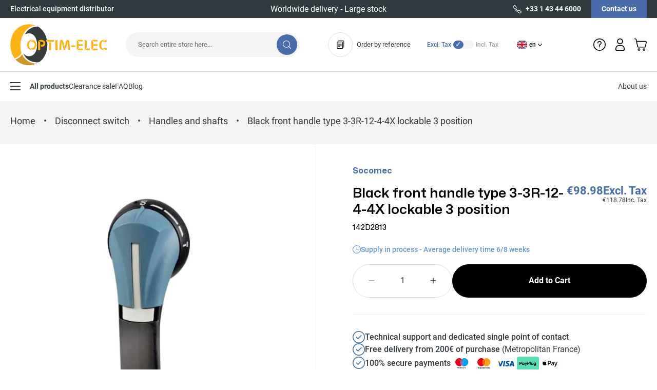

--- FILE ---
content_type: text/html; charset=UTF-8
request_url: https://optim-elec.com/en/142d2813-black-front-handle-type-3-3r-12-4-4x-lockable-3-position-socomec.html
body_size: 82823
content:
<!doctype html>
<html lang="en">
<head prefix="og: http://ogp.me/ns# fb: http://ogp.me/ns/fb# product: http://ogp.me/ns/product#">
    <meta charset="utf-8"/>
<meta name="title" content="142D2813 - Black front handle type 3-3R-12-4-4X lockable 3 position"/>
<meta name="description" content="Electrical equipment supplier since 1954. Buy Black front handle type 3-3R-12-4-4X lockable 3 position on Optim Elec. Satisfied or refunded. Secure payment"/>
<meta name="robots" content="INDEX,FOLLOW"/>
<meta name="viewport" content="width=device-width, initial-scale=1"/>
<title>142D2813 - Black front handle type 3-3R-12-4-4X lockable 3 position</title>
<link  rel="stylesheet" type="text/css"  media="all" href="https://optim-elec.com/static/version1767790791/frontend/Optimelec/default/en_US/css/styles.css" />
<link  rel="stylesheet" type="text/css"  media="all" href="https://optim-elec.com/static/version1767790791/frontend/Optimelec/default/en_US/Netreviews_Qr/css/avisverifiesqr/bootstrapqr.css" />
<link  rel="stylesheet" type="text/css"  media="all" href="https://optim-elec.com/static/version1767790791/frontend/Optimelec/default/en_US/Netreviews_Qr/css/avisverifiesqr/avisverifiesQrFancybox.css" />
<link  rel="stylesheet" type="text/css"  media="all" href="https://optim-elec.com/static/version1767790791/frontend/Optimelec/default/en_US/Netreviews_Qr/css/avisverifiesqr/avisverifiesqr.css" />
<link  rel="icon" type="image/x-icon" href="https://optim-elec.com/static/version1767790791/frontend/Optimelec/default/en_US/Magento_Theme/favicon.ico" />
<link  rel="shortcut icon" type="image/x-icon" href="https://optim-elec.com/static/version1767790791/frontend/Optimelec/default/en_US/Magento_Theme/favicon.ico" />
<script  type="text/javascript"  src="https://optim-elec.com/static/version1767790791/frontend/Optimelec/default/en_US/Netreviews_Avisverifies/js/showNetreviewsTab.js"></script>
<link rel="preload" as="font" crossorigin="anonymous" href="https://optim-elec.com/static/version1767790791/frontend/Optimelec/default/en_US/fonts/mona-sans-variable.woff2" />
<link rel="preload" as="font" crossorigin="anonymous" href="https://optim-elec.com/static/version1767790791/frontend/Optimelec/default/en_US/fonts/roboto-v30-latin-regular.woff2" />
<link rel="preload" as="font" crossorigin="anonymous" href="https://optim-elec.com/static/version1767790791/frontend/Optimelec/default/en_US/fonts/roboto-v30-latin-500.woff2" />
<link rel="preload" as="font" crossorigin="anonymous" href="https://optim-elec.com/static/version1767790791/frontend/Optimelec/default/en_US/fonts/roboto-v30-latin-700.woff2" />
<link  rel="canonical" href="https://optim-elec.com/en/142d2813-black-front-handle-type-3-3r-12-4-4x-lockable-3-position-socomec.html" />
<link  rel="alternate" hreflang="fr-FR" href="https://optim-elec.com/142d2813-commande-fe-s2n-4x-d-gc-socomec.html" />
<link  rel="alternate" hreflang="en-GB" href="https://optim-elec.com/en/142d2813-black-front-handle-type-3-3r-12-4-4x-lockable-3-position-socomec.html" />
<style>.checkout-payment-method .payment-methods .payment-method .label{width: 100%;}.checkout-payment-method .payment-methods .payment-method .label span{margin-right: 10px;}.checkout-payment-method .payment-methods .payment-method .label img{height: 34px;}</style>    
<!-- Google Tag Manager by MagePal -->
<script type="text/javascript">
    window.dataLayer = window.dataLayer || [];

    
    function initMagepalGtmDatalayer_4f71f1c5e6503faecb6d9e35a59f2399() {
        'use strict';

        let lastPushedCart = {};
        let lastPushedCustomer = {};

        function objectKeyExist(object)
        {
            const items = Array.isArray(object) ? object : Object.values(object);
            return items.reduce((acc, v) => (acc || v.customer || v.cart), false);
            // return _.some(object, function (o) {
            //     return !_.isEmpty(_.pick(o, ['customer', 'cart']));
            // })
        }

        const isObject = x => x === Object(x);
        const has = (x, p) => isObject(x) && x.hasOwnProperty(p);
        const isEqual = (x, y) => JSON.stringify(x) === JSON.stringify(y);

        //Update datalayer
        function updateDataLayer(_gtmDataLayer, _dataObject, _forceUpdate)
        {
            let customer = {isLoggedIn : false},
                cart = {hasItems: false};

            if (_gtmDataLayer !== undefined && (!objectKeyExist(_gtmDataLayer) || _forceUpdate)) {
                if (isObject(_dataObject) && has(_dataObject, 'customer')) {
                    customer = _dataObject.customer;
                }

                if (isObject(_dataObject) && has(_dataObject, 'cart')) {
                    cart = _dataObject.cart;
                }

                if (!isEqual(lastPushedCart, cart) || !isEqual(lastPushedCustomer, customer)) {
                    window.dispatchEvent(new CustomEvent('mpCustomerSession', {detail: [customer, cart, _gtmDataLayer]}));
                    //$('body').trigger('mpCustomerSession', [customer, cart, _gtmDataLayer]);
                    _gtmDataLayer.push({'event': 'mpCustomerSession', 'customer': customer, 'cart': cart});

                    lastPushedCustomer = customer;
                    lastPushedCart = cart;
                }
            }
        }

        function isTrackingAllowed(config)
        {
            let allowServices = false,
                allowedCookies,
                allowedWebsites;

            if (!config.isGdprEnabled || (!config.isGdprEnabled && !config.addJsInHeader)) {
                allowServices = true;
            } else if (config.isCookieRestrictionModeEnabled && config.gdprOption === 1) {
                allowedCookies = hyva.getCookie(config.cookieName);

                if (allowedCookies !== null) {
                    allowedWebsites = JSON.parse(allowedCookies);

                    if (allowedWebsites[config.currentWebsite] === 1) {
                        allowServices = true;
                    }
                }
            } else if (config.gdprOption === 2) {
                allowServices = hyva.getCookie(config.cookieName) !== null;
            } else if (config.gdprOption === 3) {
                allowServices = hyva.getCookie(config.cookieName) === null;
            }

            return allowServices;
        }

        //load gtm
        function initTracking(dataLayerName, accountId, containerCode)
        {
            window.dispatchEvent(new CustomEvent('gtm:beforeInitialize'));
            (function (w, d, s, l, i) {
                w[l] = w[l] || [];
                w[l].push({
                    'gtm.start':
                        new Date().getTime(), event: 'gtm.js'
                });
                var f = d.getElementsByTagName(s)[0],
                    j = d.createElement(s), dl = l != dataLayerName ? '&l=' + l : '';
                j.async = true;
                j.src = '//www.googletagmanager.com/gtm.js?id=' + i + dl + containerCode;
                f.parentNode.insertBefore(j, f);
            })(window, document, 'script', dataLayerName, accountId);

            window.dispatchEvent(new CustomEvent('gtm:afterInitialize'));
        }

        function pushData(dataLayerName, dataLayer)
        {
            //if (_.isArray(dataLayer)) {
            if (Array.isArray(dataLayer)) {
                //_.each(dataLayer, function (data) {
                dataLayer.forEach(function (data) {
                    window[dataLayerName].push(data);
                });
            }
        }

        const config = {
            dataLayer: "dataLayer",
            gdprOption: 0,
            isGdprEnabled: 0,
            isCookieRestrictionModeEnabled: 0,
        };

                config.currentWebsite = 1;
        config.cookieName = "user_allowed_save_cookie";
        config.accountId = "GTM-K7W5VXL";
        config.data = [{"ecommerce":{"currencyCode":"EUR"},"pageType":"catalog_product_view","list":"detail"},{"event":"productPage","product":{"id":"10440","sku":"142D2813","parent_sku":"142D2813","product_type":"simple","name":"Black front handle type 3-3R-12-4-4X lockable 3 position","price":98.98,"attribute_set_id":"46","path":"Disconnect switch > Handles and shafts > Black front handle type 3-3R-12-4-4X lockable 3 position","category":"Handles and shafts","image_url":"https:\/\/optim-elec.com\/media\/catalog\/product\/1\/4\/14232111_5.jpg"}},{"event":"allPage"},{"event":"catalogProductViewPage"}];
        config.addJsInHeader = 0;
        config.containerCode = "";
        
        window[config.dataLayer] = window[config.dataLayer] || [];

        if (has(config, 'accountId') && isTrackingAllowed(config)) {
            pushData(config.dataLayer, config.data);
            initTracking(config.dataLayer, config.accountId, config.containerCode);
        }

        const gtmDataLayer = window[config.dataLayer];

        window.addEventListener("private-content-loaded", event => {
            const dataObject = event.detail.data['magepal-gtm-jsdatalayer'] || {};
            dataObject['customer'] = event.detail.data['customer'];
            updateDataLayer(gtmDataLayer, dataObject, true)
        });

        // dataObject.subscribe(function (_dataObject) {
        //     updateDataLayer(gtmDataLayer, _dataObject, true);
        // }, this);

        // if (!_.contains(customerData.getExpiredKeys(), 'magepal-gtm-jsdatalayer')) {
        //     updateDataLayer(gtmDataLayer, dataObject(), false);
        // }

    }
    window.addEventListener('init-external-scripts', initMagepalGtmDatalayer_4f71f1c5e6503faecb6d9e35a59f2399);

</script>
<!-- End Google Tag Manager by MagePal -->

<script type="text/x-magento-init">
    {
        "*": {
             "widgetfloat":
                        {
                            "scriptfloatEnable":"0",
                            "scriptfloat":""
                        }
        }
    }
</script>


<script>
    var BASE_URL = 'https://optim-elec.com/en/';
    var THEME_PATH = 'https://optim-elec.com/static/version1767790791/frontend/Optimelec/default/en_US';
    var COOKIE_CONFIG = {
        "expires": null,
        "path": "\u002F",
        "domain": ".optim\u002Delec.com",
        "secure": true,
        "lifetime": "360000",
        "cookie_restriction_enabled": false    };
    var CURRENT_STORE_CODE = 'en';
    var CURRENT_WEBSITE_ID = '1';

    window.hyva = window.hyva || {}

    window.cookie_consent_groups = window.cookie_consent_groups || {}
    window.cookie_consent_groups['necessary'] = true;

    window.cookie_consent_config = window.cookie_consent_config || {};
    window.cookie_consent_config['necessary'] = [].concat(
        window.cookie_consent_config['necessary'] || [],
        [
            'user_allowed_save_cookie',
            'form_key',
            'mage-messages',
            'private_content_version',
            'mage-cache-sessid',
            'last_visited_store',
            'section_data_ids'
        ]
    );
</script>
<script>
    'use strict';
    (function( hyva, undefined ) {

        function lifetimeToExpires(options, defaults) {

            const lifetime = options.lifetime || defaults.lifetime;

            if (lifetime) {
                const date = new Date;
                date.setTime(date.getTime() + lifetime * 1000);
                return date;
            }

            return null;
        }

        function generateRandomString() {

            const allowedCharacters = '0123456789abcdefghijklmnopqrstuvwxyzABCDEFGHIJKLMNOPQRSTUVWXYZ',
                length = 16;

            let formKey = '',
                charactersLength = allowedCharacters.length;

            for (let i = 0; i < length; i++) {
                formKey += allowedCharacters[Math.round(Math.random() * (charactersLength - 1))]
            }

            return formKey;
        }

        const sessionCookieMarker = {noLifetime: true}

        const cookieTempStorage = {};

        const internalCookie = {
            get(name) {
                const v = document.cookie.match('(^|;) ?' + name + '=([^;]*)(;|$)');
                return v ? v[2] : null;
            },
            set(name, value, days, skipSetDomain) {
                let expires,
                    path,
                    domain,
                    secure,
                    samesite;

                const defaultCookieConfig = {
                    expires: null,
                    path: '/',
                    domain: null,
                    secure: false,
                    lifetime: null,
                    samesite: 'lax'
                };

                const cookieConfig = window.COOKIE_CONFIG || {};

                expires = days && days !== sessionCookieMarker
                    ? lifetimeToExpires({lifetime: 24 * 60 * 60 * days, expires: null}, defaultCookieConfig)
                    : lifetimeToExpires(window.COOKIE_CONFIG, defaultCookieConfig) || defaultCookieConfig.expires;

                path = cookieConfig.path || defaultCookieConfig.path;
                domain = !skipSetDomain && (cookieConfig.domain || defaultCookieConfig.domain);
                secure = cookieConfig.secure || defaultCookieConfig.secure;
                samesite = cookieConfig.samesite || defaultCookieConfig.samesite;

                document.cookie = name + "=" + encodeURIComponent(value) +
                    (expires && days !== sessionCookieMarker ? '; expires=' + expires.toGMTString() : '') +
                    (path ? '; path=' + path : '') +
                    (domain ? '; domain=' + domain : '') +
                    (secure ? '; secure' : '') +
                    (samesite ? '; samesite=' + samesite : 'lax');
            },
            isWebsiteAllowedToSaveCookie() {
                const allowedCookies = this.get('user_allowed_save_cookie');
                if (allowedCookies) {
                    const allowedWebsites = JSON.parse(unescape(allowedCookies));

                    return allowedWebsites[CURRENT_WEBSITE_ID] === 1;
                }
                return false;
            },
            getGroupByCookieName(name) {
                const cookieConsentConfig = window.cookie_consent_config || {};
                let group = null;
                for (let prop in cookieConsentConfig) {
                    if (!cookieConsentConfig.hasOwnProperty(prop)) continue;
                    if (cookieConsentConfig[prop].includes(name)) {
                        group = prop;
                        break;
                    }
                }
                return group;
            },
            isCookieAllowed(name) {
                const cookieGroup = this.getGroupByCookieName(name);
                return cookieGroup
                    ? window.cookie_consent_groups[cookieGroup]
                    : this.isWebsiteAllowedToSaveCookie();
            },
            saveTempStorageCookies() {
                for (const [name, data] of Object.entries(cookieTempStorage)) {
                    if (this.isCookieAllowed(name)) {
                        this.set(name, data['value'], data['days'], data['skipSetDomain']);
                        delete cookieTempStorage[name];
                    }
                }
            }
        };

        hyva.getCookie = (name) => {
            const cookieConfig = window.COOKIE_CONFIG || {};

            if (cookieConfig.cookie_restriction_enabled && ! internalCookie.isCookieAllowed(name)) {
                return cookieTempStorage[name] ? cookieTempStorage[name]['value'] : null;
            }

            return internalCookie.get(name);
        }

        hyva.setCookie = (name, value, days, skipSetDomain) => {
            const cookieConfig = window.COOKIE_CONFIG || {};

            if (cookieConfig.cookie_restriction_enabled && ! internalCookie.isCookieAllowed(name)) {
                cookieTempStorage[name] = {value, days, skipSetDomain};
                return;
            }
            return internalCookie.set(name, value, days, skipSetDomain);
        }


        hyva.setSessionCookie = (name, value, skipSetDomain) => {
            return hyva.setCookie(name, value, sessionCookieMarker, skipSetDomain)
        }

        hyva.getBrowserStorage = () => {
            const browserStorage = window.localStorage || window.sessionStorage;
            if (!browserStorage) {
                console.warn('Browser Storage is unavailable');
                return false;
            }
            try {
                browserStorage.setItem('storage_test', '1');
                browserStorage.removeItem('storage_test');
            } catch (error) {
                console.warn('Browser Storage is not accessible', error);
                return false;
            }
            return browserStorage;
        }

        hyva.postForm = (postParams) => {
            const form = document.createElement("form");

            let data = postParams.data;

            if (! postParams.skipUenc && ! data.uenc) {
                data.uenc = btoa(window.location.href);
            }
            form.method = "POST";
            form.action = postParams.action;

            Object.keys(postParams.data).map(key => {
                const field = document.createElement("input");
                field.type = 'hidden'
                field.value = postParams.data[key];
                field.name = key;
                form.appendChild(field);
            });

            const form_key = document.createElement("input");
            form_key.type = 'hidden';
            form_key.value = hyva.getFormKey();
            form_key.name="form_key";
            form.appendChild(form_key);

            document.body.appendChild(form);

            form.submit();
        }

        hyva.getFormKey = function () {
            let formKey = hyva.getCookie('form_key');

            if (!formKey) {
                formKey = generateRandomString();
                hyva.setCookie('form_key', formKey);
            }

            return formKey;
        }

        hyva.formatPrice = (value, showSign, options = {}) => {
            const formatter = new Intl.NumberFormat(
                'en\u002DUS',
                Object.assign({
                    style: 'currency',
                    currency: 'EUR',
                    signDisplay: showSign ? 'always' : 'auto'
                }, options)
            );
            return (typeof Intl.NumberFormat.prototype.formatToParts === 'function') ?
                formatter.formatToParts(value).map(({type, value}) => {
                    switch (type) {
                        case 'currency':
                            return '\u20AC' || value;
                        case 'minusSign':
                            return '- ';
                        case 'plusSign':
                            return '+ ';
                        default :
                            return value;
                    }
                }).reduce((string, part) => string + part) :
                formatter.format(value);
        }

        const formatStr = function (str, nStart) {
            const args = Array.from(arguments).slice(2);

            return str.replace(/(%+)([0-9]+)/g, (m, p, n) => {
                const idx = parseInt(n) - nStart;

                if (args[idx] === null || args[idx] === void 0) {
                    return m;
                }
                return p.length % 2
                    ? p.slice(0, -1).replace('%%', '%') + args[idx]
                    : p.replace('%%', '%') + n;
            })
        }

        hyva.str = function (string) {
            const args = Array.from(arguments);
            args.splice(1, 0, 1);

            return formatStr.apply(undefined, args);
        }

        hyva.strf = function () {
            const args = Array.from(arguments);
            args.splice(1, 0, 0);

            return formatStr.apply(undefined, args);
        }

        /**
         * Take a html string as `content` parameter and
         * extract an element from the DOM to replace in
         * the current page under the same selector,
         * defined by `targetSelector`
         */
        hyva.replaceDomElement = (targetSelector, content) => {
            // Parse the content and extract the DOM node using the `targetSelector`
            const parser = new DOMParser();
            const doc = parser.parseFromString(content, 'text/html');
            const contentNode = doc.querySelector(targetSelector);

            // Bail if content can't be found
            if (!contentNode) {
                return;
            }

            hyva.activateScripts(contentNode)

            // Replace the old DOM node with the new content
            document.querySelector(targetSelector).replaceWith(contentNode);

            // Reload customerSectionData and display cookie-messages if present
            window.dispatchEvent(new CustomEvent("reload-customer-section-data"));
            hyva.initMessages();
        }

        hyva.activateScripts = (contentNode) => {
            // Extract all the script tags from the content.
            // Script tags won't execute when inserted into a dom-element directly,
            // therefore we need to inject them to the head of the document.
            const tmpScripts = contentNode.getElementsByTagName('script');

            if (tmpScripts.length > 0) {
                // Push all script tags into an array
                // (to prevent dom manipulation while iterating over dom nodes)
                const scripts = [];
                for (let i = 0; i < tmpScripts.length; i++) {
                    scripts.push(tmpScripts[i]);
                }

                // Iterate over all script tags and duplicate+inject each into the head
                for (let i = 0; i < scripts.length; i++) {
                    let script = document.createElement('script');
                    script.innerHTML = scripts[i].innerHTML;

                    document.head.appendChild(script);

                    // Remove the original (non-executing) node from the content
                    scripts[i].parentNode.removeChild(scripts[i]);
                }
            }
            return contentNode;
        }

        const replace = {['+']: '-', ['/']: '_', ['=']: ','};
        hyva.getUenc = () => btoa(window.location.href).replace(/[+/=]/g, match => replace[match]);

        let currentTrap;

        const focusableElements = (rootElement) => {
            const selector = 'button, [href], input, select, textarea, details, [tabindex]:not([tabindex="-1"]';
            return Array.from(rootElement.querySelectorAll(selector))
                .filter(el => {
                    return el.style.display !== 'none'
                        && !el.disabled
                        && el.tabIndex !== -1
                        && (el.offsetWidth || el.offsetHeight || el.getClientRects().length)
                })
        }

        const focusTrap = (e) => {
            const isTabPressed = e.key === 'Tab' || e.keyCode === 9;
            if (!isTabPressed) return;

            const focusable = focusableElements(currentTrap)
            const firstFocusableElement = focusable[0]
            const lastFocusableElement = focusable[focusable.length - 1]

            e.shiftKey
                ? document.activeElement === firstFocusableElement && (lastFocusableElement.focus(), e.preventDefault())
                : document.activeElement === lastFocusableElement && (firstFocusableElement.focus(), e.preventDefault())
        };

        hyva.releaseFocus = (rootElement) => {
            if (currentTrap && (!rootElement || rootElement === currentTrap)) {
                currentTrap.removeEventListener('keydown', focusTrap)
                currentTrap = null
            }
        }
        hyva.trapFocus = (rootElement) => {
            if (!rootElement) return;
            hyva.releaseFocus()
            currentTrap = rootElement
            rootElement.addEventListener('keydown', focusTrap)
            const firstElement = focusableElements(rootElement)[0]
            firstElement && firstElement.focus()
        }

                hyva.alpineInitialized = (fn) => window.addEventListener('alpine:initialized', fn, {once: true})
                window.addEventListener('user-allowed-save-cookie', () => internalCookie.saveTempStorageCookies())

    }( window.hyva = window.hyva || {} ));
</script>
<script>
    if (!window.IntersectionObserver) {
        window.IntersectionObserver = function (callback) {
            this.observe = el => el && callback(this.takeRecords());
            this.takeRecords = () => [{isIntersecting: true, intersectionRatio: 1}];
            this.disconnect = () => {};
            this.unobserve = () => {};
        }
    }
</script>

<meta property="og:type" content="product" />
<meta property="og:title"
      content="Black&#x20;front&#x20;handle&#x20;type&#x20;3-3R-12-4-4X&#x20;lockable&#x20;3&#x20;position" />
<meta property="og:image"
      content="https://optim-elec.com/media/catalog/product/cache/c6a6f93a4bec19c770d90e5a4401005f/1/4/14232111_5.jpg" />
<meta property="og:description"
      content="" />
<meta property="og:url" content="https://optim-elec.com/en/142d2813-black-front-handle-type-3-3r-12-4-4x-lockable-3-position-socomec.html" />
    <meta property="product:price:amount" content="118.776001"/>
    <meta property="product:price:currency"
      content="EUR"/>
<script type="application/ld+json">{"@context":"http:\/\/schema.org","@type":"WebSite","url":"https:\/\/optim-elec.com\/","name":"One Elec"}</script><script type="application/ld+json">{"@context":"http:\/\/schema.org","@type":"BreadcrumbList","itemListElement":[{"@type":"ListItem","item":{"@id":"https:\/\/optim-elec.com\/en\/load-break-switches.html","name":"Disconnect switch"},"position":1},{"@type":"ListItem","item":{"@id":"https:\/\/optim-elec.com\/en\/load-break-switches\/handles-and-shafts.html","name":"Handles and shafts"},"position":2},{"@type":"ListItem","item":{"@id":"https:\/\/optim-elec.com\/en\/142d2813-black-front-handle-type-3-3r-12-4-4x-lockable-3-position-socomec.html","name":"Black front handle type 3-3R-12-4-4X lockable 3 position"},"position":3}]}</script><script type="application/ld+json">{"@context":"http:\/\/schema.org","@type":"Product","name":"Black front handle type 3-3R-12-4-4X lockable 3 position","description":"<ul class='sectionTitle'><li>Product Features<ul><\/ul><\/li><\/ul>","image":"https:\/\/optim-elec.com\/media\/catalog\/product\/cache\/c6a6f93a4bec19c770d90e5a4401005f\/1\/4\/14232111_5.jpg","brand":{"@type":"Brand","name":false},"offers":{"@type":"http:\/\/schema.org\/Offer","price":118.78,"priceValidUntil":"2036-01-25","url":"https:\/\/optim-elec.com\/en\/142d2813-black-front-handle-type-3-3r-12-4-4x-lockable-3-position-socomec.html","priceCurrency":"EUR","availability":"http:\/\/schema.org\/InStock"}}</script><script type="application/ld+json">{"@context":"http:\/\/schema.org\/","@type":"WebPage","speakable":{"@type":"SpeakableSpecification","cssSelector":[".description"],"xpath":["\/html\/head\/title"]}}</script><script> window.addEventListener('init-external-scripts', () => {
  const dfLayerOptions = {
	currency: 'EUR',
	language: 'en-US',
    installationId: 'f7e0de13-e036-49c4-bfbb-0eb290ba18ed',
    zone: 'eu1'
  };

  

  (function (l, a, y, e, r, s) {
    r = l.createElement(a); r.onload = e; r.async = 1; r.src = y;
    s = l.getElementsByTagName(a)[0]; s.parentNode.insertBefore(r, s);
  })(document, 'script', 'https://eu1-config.doofinder.com/2.x/a625de12-5c1f-41e0-8578-478e4401ab98.js', function () {
    doofinderLoader.load(dfLayerOptions);
  });
}, {once: true, passive: true}) </script><style>
    :root {
        --color-primary-50: 210deg 50% 97%;
        --color-primary-100: 207deg 51% 87%;
        --color-primary-200: 207deg 51% 78%;
        --color-primary-300: 212deg 48% 60%;
        --color-primary-400: 216deg 44% 53%;
        --color-primary: 219deg 40% 48%;
        --color-primary-600: 221deg 38% 40%;
    }
</style></head>
<body id="html-body" class="catalog-product-view product-142d2813-black-front-handle-type-3-3r-12-4-4x-lockable-3-position-socomec page-layout-1column">

<!-- Google Tag Manager by MagePal -->
    <noscript><iframe src="//www.googletagmanager.com/ns.html?id=GTM-K7W5VXL"
                      height="0" width="0" style="display:none;visibility:hidden"></iframe></noscript>
<!-- End Google Tag Manager by MagePal -->


<!-- Start DataLayer by MagePal -->
<script type="text/javascript">
    window.dataLayer = window.dataLayer || [];

    function init() {
        let refreshed = false;

        const toCamelCase = (str) => str.toLowerCase().replace(/[^a-zA-Z0-9]+(.)/g, (m, chr) => chr.toUpperCase());

        /** Only enable after  **/
        window.addEventListener("reload-customer-section-data", (event) => {
            refreshed = true
        });

        let formValidationHistoryTracking = null;
        [...document.querySelectorAll("[required]")].forEach((input) => {
            input.addEventListener('invalid', () => {
                const id = input.form.id
                if (id && id !== formValidationHistoryTracking) {
                    const error = {
                        htmlId: id,
                        pageTitle: document.title
                    };

                    window.dataLayer.push({
                        event: 'formValidationFailed',
                        formError: error
                    }, {
                        event: toCamelCase('validation Failed ' + id),
                        formError: error
                    })

                    formValidationHistoryTracking = id;
                }
            })
        })
    }

    init()
</script>
<!-- Start DataLayer by MagePal  -->
<script>
    'use strict';
    (function( vatSwitcher, undefined ) {
        const defaultVatMode = 'excluding';

        vatSwitcher.getVatModeFromBrowserStorage = () => {
            const browserStorage = hyva.getBrowserStorage();
            if (! browserStorage) {
                console.warn("Hyvä helpers are not loaded yet. Make sure they are included before this script");
                return null;
            }

            return browserStorage.getItem('vat-switch-mode');
        }

        vatSwitcher.setVatMode = (value) => {
            const browserStorage = hyva.getBrowserStorage();

            if (browserStorage) {
                browserStorage.setItem('vat-switch-mode', value);
            } else {
                console.warn("Hyvä helpers are not loaded yet. Make sure they are included before this script");
            }
        }

        vatSwitcher.getVatMode = () => {
            return vatSwitcher.getVatModeFromBrowserStorage() || defaultVatMode;
        }
    }( window.vatSwitcher = window.vatSwitcher || {} ));
</script>
<input name="form_key" type="hidden" value="a7zrdKAIuRveyPxV" />
    <noscript>
        <section class="message global noscript border-b-2 border-blue-500 bg-blue-50 shadow-none m-0 px-0 rounded-none font-normal">
            <div class="container text-center">
                <p>
                    <strong>JavaScript seems to be disabled in your browser.</strong>
                    <span>
                        For the best experience on our site, be sure to turn on Javascript in your browser.                    </span>
                </p>
            </div>
        </section>
    </noscript>


<script>
    document.body.addEventListener('touchstart', () => {}, {passive: true})
</script>
<div class="page-wrapper"><div class="page-header"><a class="action skip sr-only focus:not-sr-only focus:absolute focus:z-40 focus:bg-white
   contentarea"
   href="#contentarea">
    <span>
        Skip to Content    </span>
</a>
</div><script>
    function initHeader () {
        return {
            helpOpen: false,
            menuOpen: false,
            submenuOpen: false,
            cart: {},
            getData(data) {
                if (data.cart) { this.cart = data.cart }
            }
        }
    }
</script>

<div class="bg-gray-800 text-white relative z-20">
    <div class="container">
        <div class="flex items-center justify-between h-[30px] lg:h-[35px]">
            <div class="hidden lg:block font-medium lg:w-1/4 lg:truncate">
                Electrical equipment distributor            </div>
            <div class="w-full lg:w-4/12 xl:w-5/12 text-center">
                <div
                    class="relative"
                    x-data="{swiper: null}"
                    x-defer="interact"
                    x-init="
                        swiper = new Swiper($refs.swiper, {
                            slidesPerView: 1,
                            grabCursor: true,
                            watchOverflow: true,
                            navigation: {
                                nextEl: $refs.next,
                                prevEl: $refs.prev,
                                enabled: false
                            },
                             breakpoints: {
                                1024: {
                                    navigation: {
                                        enabled: true
                                    }
                                }
                            }
                        });
                    "
                >
                    <div x-ref="swiper" class="flex items-center overflow-hidden">
                        <div class="swiper-wrapper ">
                                                            <div class="swiper-slide">
                                    <div class="line-clamp-1 text-sm font-medium lg:text-xl lg:font-normal">
                                        Worldwide delivery - Large stock                                    </div>
                                </div>
                                                        <div class="swiper-slide">
                                <div class="text-sm font-medium lg:text-xl lg:font-normal">
                                    
                                </div>
                            </div>
                        </div>
                        <button
                            class="z-10 order-first absolute opacity-0 lg:opacity-100 disabled:lg:opacity-50 lg:-left-4"
                            aria-label="Previous"
                            x-ref="prev"
                            type="button"
                            x-cloak
                        >
                            <svg xmlns="http://www.w3.org/2000/svg" viewBox="0 0 8 8" class="transform rotate-90 fill-current text-white" width="8" height="8" role="img"><path fill-rule="evenodd" d="M7.025 2.183 4 5.49.975 2.183a.538.538 0 0 0-.808 0 .668.668 0 0 0 0 .884l3.429 3.75a.537.537 0 0 0 .808 0l3.429-3.75a.668.668 0 0 0 0-.884.538.538 0 0 0-.808 0z"/><title>chevron</title></svg>
                        </button>
                        <button
                            class="z-10 absolute opacity-0 lg:opacity-100 disabled:lg:opacity-50 lg:-right-4"
                            aria-label="Next"
                            x-ref="next"
                            type="button"
                            x-cloak
                        >
                            <svg xmlns="http://www.w3.org/2000/svg" viewBox="0 0 8 8" class="-rotate-90  fill-current text-white" width="8" height="8" role="img"><path fill-rule="evenodd" d="M7.025 2.183 4 5.49.975 2.183a.538.538 0 0 0-.808 0 .668.668 0 0 0 0 .884l3.429 3.75a.537.537 0 0 0 .808 0l3.429-3.75a.668.668 0 0 0 0-.884.538.538 0 0 0-.808 0z"/><title>chevron</title></svg>
                        </button>
                    </div>
                </div>
            </div>
            <div class="hidden lg:flex h-full lg:w-1/4 lg:justify-end">
                <a href="tel:+33 1 43 44 6000" class="font-bold flex items-center hover:text-primary whitespace-nowrap">
                    <svg xmlns="http://www.w3.org/2000/svg" viewBox="0 0 16 16" class="fill-current mr-2" width="16" height="16" role="img"><path fill-rule="evenodd" d="M1.47.577.62 1.598a2.674 2.674 0 0 0-.239 3.088l1.28 2.133a21.923 21.923 0 0 0 7.52 7.52l2.133 1.28c.976.585 2.214.49 3.088-.239l1.02-.85a1.604 1.604 0 0 0-.041-2.5l-3.02-2.347a1.605 1.605 0 0 0-2.119.131l-.664.664-.315-.157a8.011 8.011 0 0 1-3.584-3.584l-.157-.315.664-.664c.572-.572.628-1.48.131-2.12L3.97.62A1.602 1.602 0 0 0 1.471.577zm-.029 1.706.851-1.021a.535.535 0 0 1 .833.014l2.349 3.019A.535.535 0 0 1 5.429 5l-.936.937a.534.534 0 0 0-.1.617l.33.66a9.079 9.079 0 0 0 4.061 4.062l.66.33a.534.534 0 0 0 .618-.1l.937-.936a.535.535 0 0 1 .706-.045l3.019 2.349a.535.535 0 0 1 .014.833l-1.021.85a1.605 1.605 0 0 1-1.853.144l-2.133-1.28a20.85 20.85 0 0 1-7.153-7.154l-1.28-2.133a1.605 1.605 0 0 1 .143-1.852z"/><title>phone</title></svg>
                    +33 1 43 44 6000                </a>
                <a href="https://optim-elec.com/en/contact/" class="bg-primary hover:bg-primary-400 font-bold px-5 ml-5 flex place-items-center whitespace-nowrap">
                    Contact us                </a>
            </div>
        </div>
    </div>
</div>

<header
    id="header"
    class="w-full lg:sticky top-0 z-20"
    x-data="initHeader()"
    x-init="
        $nextTick(() => {
            window.dispatchEvent(new Event('reload-customer-section-data'));
        })
    "
    x-defer="interact"
    @private-content-loaded.window="getData(event.detail.data)"
>
    <div class="bg-white z-20 relative">
        <div class="lg:container flex flex-wrap items-center justify-between w-full lg:py-3 mx-auto mt-0 border-b border-gray-100 lg:border-0">

            <button
                type="button"
                class="lg:hidden px-4.5 border-r border-gray-200 mr-4 py-4 hover:text-primary"
                :class="{ 'text-primary': menuOpen }"
                aria-label="Open menu"
                @click.prevent.stop="menuOpen = true"
            >
                <svg xmlns="http://www.w3.org/2000/svg" viewBox="0 0 24 24" class="fill-current" width="24" height="24" role="img"><path d="M3 4h18a1 1 0 0 1 0 2H3a1 1 0 1 1 0-2zm0 14h18a1 1 0 0 1 0 2H3a1 1 0 0 1 0-2zm0-7h18a1 1 0 0 1 0 2H3a1 1 0 0 1 0-2z"/><title>menu</title></svg>
            </button>

            
<a
    class="flex items-center justify-center max-w-[140px] lg:max-w-none mr-auto lg:mr-9"
    href="https://optim-elec.com/en/"
    title="Optim-Elec.com&#x20;&#x7C;&#x20;Electrical&#x20;equipment&#x20;distributor"
    aria-label="Optim-Elec.com&#x20;&#x7C;&#x20;Electrical&#x20;equipment&#x20;distributor"
>
    <img
        src="https://optim-elec.com/static/version1767790791/frontend/Optimelec/default/en_US/images/logo.svg"
        alt=""
        loading="eager"
        width="189"        height="64"    />
</a>

            <div class="flex items-center lg:order-last mr-6 lg:mr-0">
                <div class="hidden lg:flex lg:mr-4 relative">
                    <button
                        type="button"
                        aria-label="Help and contact" @click.prevent.stop="submenuOpen = false; helpOpen = !helpOpen"
                        id="helpMenu"
                        :aria-expanded="helpOpen"
                    >
                        <svg xmlns="http://www.w3.org/2000/svg" viewBox="0 0 24 24" class="fill-current" width="24" height="24" role="img"><path d="M12 0c6.623 0 12 5.377 12 12s-5.377 12-12 12S0 18.623 0 12 5.377 0 12 0zm0 1.6C6.26 1.6 1.6 6.26 1.6 12S6.26 22.4 12 22.4 22.4 17.74 22.4 12 17.74 1.6 12 1.6zm0 16a.8.8 0 1 1 0 1.6.8.8 0 0 1 0-1.6zm0-12.8c2.208 0 4 1.792 4 4a3.39 3.39 0 0 1-1.874 3.031 2.4 2.4 0 0 0-1.326 2.147V15.2a.8.8 0 0 1-1.6 0v-1.222a4 4 0 0 1 2.211-3.578 1.79 1.79 0 0 0 .99-1.6 2.401 2.401 0 0 0-4.801 0 .8.8 0 0 1-1.6 0c0-2.208 1.792-4 4-4z"/><title>help</title></svg>
                    </button>
                    <div
                        class="rounded-lg absolute -right-20 top-full mt-3 w-80 overflow-hidden opacity-0 transition-custom -translate-y-4 pointer-events-none"
                        :class="{ '!opacity-100 !translate-y-0': helpOpen, 'pointer-events-none': !helpOpen }"
                        x-cloak
                        @click.outside="helpOpen = false"
                        @keydown.window.escape="helpOpen = false"
                        :inert="!helpOpen"
                        aria-labelledby="helpMenu"
                    >
                        <div class="p-5 bg-gray-100 text-xl font-medium">Need help?</div>
                        <div class="bg-white px-5 pt-4 pb-8">
                            <a href="tel:+33 1 43 44 6000" class="flex">
                                <svg xmlns="http://www.w3.org/2000/svg" viewBox="0 0 16 16" class="fill-current text-primary" width="16" height="16" role="img"><path fill-rule="evenodd" d="M1.47.577.62 1.598a2.674 2.674 0 0 0-.239 3.088l1.28 2.133a21.923 21.923 0 0 0 7.52 7.52l2.133 1.28c.976.585 2.214.49 3.088-.239l1.02-.85a1.604 1.604 0 0 0-.041-2.5l-3.02-2.347a1.605 1.605 0 0 0-2.119.131l-.664.664-.315-.157a8.011 8.011 0 0 1-3.584-3.584l-.157-.315.664-.664c.572-.572.628-1.48.131-2.12L3.97.62A1.602 1.602 0 0 0 1.471.577zm-.029 1.706.851-1.021a.535.535 0 0 1 .833.014l2.349 3.019A.535.535 0 0 1 5.429 5l-.936.937a.534.534 0 0 0-.1.617l.33.66a9.079 9.079 0 0 0 4.061 4.062l.66.33a.534.534 0 0 0 .618-.1l.937-.936a.535.535 0 0 1 .706-.045l3.019 2.349a.535.535 0 0 1 .014.833l-1.021.85a1.605 1.605 0 0 1-1.853.144l-2.133-1.28a20.85 20.85 0 0 1-7.153-7.154l-1.28-2.133a1.605 1.605 0 0 1 .143-1.852z"/><title>phone</title></svg>
                                <span class="ml-2 flex flex-col leading-none">
                                    <span class="font-bold text-gray-800 text-xl">
                                        +33 1 43 44 6000                                    </span>
                                    <span class="text-gray-600 mt-0.5">
                                                                            </span>
                                </span>
                            </a>
                            <div class="border-t border-gray-100 pt-6 mt-4">
                                        <nav class="menu-help">
        <ul class="menu-help__list flex flex-col gap-y-4">
                                            <li class="menu-help__item ">
                    <span class="flex items-center justify-between text-gray-800 hover:text-primary text-xl leading-tight relative">
                            <a
        href="https://optim-elec.com/en/faq/create-account/"
        data-menu="menu-287" class="menu-help__link"    >
        How do I create an account?    </a>

                        <svg xmlns="http://www.w3.org/2000/svg" viewBox="0 0 8 8" class="fill-current text-primary -rotate-90 absolute right-0" width="8" height="8" role="img"><path fill-rule="evenodd" d="M7.025 2.183 4 5.49.975 2.183a.538.538 0 0 0-.808 0 .668.668 0 0 0 0 .884l3.429 3.75a.537.537 0 0 0 .808 0l3.429-3.75a.668.668 0 0 0 0-.884.538.538 0 0 0-.808 0z"/><title>chevron</title></svg>
                    </span>
                </li>
                                            <li class="menu-help__item ">
                    <span class="flex items-center justify-between text-gray-800 hover:text-primary text-xl leading-tight relative">
                            <a
        href="https://optim-elec.com/en/faq/payment-methods/"
        data-menu="menu-288" class="menu-help__link"    >
        Payment methods    </a>

                        <svg xmlns="http://www.w3.org/2000/svg" viewBox="0 0 8 8" class="fill-current text-primary -rotate-90 absolute right-0" width="8" height="8" role="img"><path fill-rule="evenodd" d="M7.025 2.183 4 5.49.975 2.183a.538.538 0 0 0-.808 0 .668.668 0 0 0 0 .884l3.429 3.75a.537.537 0 0 0 .808 0l3.429-3.75a.668.668 0 0 0 0-.884.538.538 0 0 0-.808 0z"/><title>chevron</title></svg>
                    </span>
                </li>
                                            <li class="menu-help__item ">
                    <span class="flex items-center justify-between text-gray-800 hover:text-primary text-xl leading-tight relative">
                            <a
        href="https://optim-elec.com/en/faq/returns-sav-questions/"
        data-menu="menu-289" class="menu-help__link"    >
        Returns and after-sales service    </a>

                        <svg xmlns="http://www.w3.org/2000/svg" viewBox="0 0 8 8" class="fill-current text-primary -rotate-90 absolute right-0" width="8" height="8" role="img"><path fill-rule="evenodd" d="M7.025 2.183 4 5.49.975 2.183a.538.538 0 0 0-.808 0 .668.668 0 0 0 0 .884l3.429 3.75a.537.537 0 0 0 .808 0l3.429-3.75a.668.668 0 0 0 0-.884.538.538 0 0 0-.808 0z"/><title>chevron</title></svg>
                    </span>
                </li>
                    </ul>
    </nav>
                            </div>
                        </div>
                    </div>
                </div>

                <a
    href="https&#x3A;&#x2F;&#x2F;optim-elec.com&#x2F;en&#x2F;customer&#x2F;account&#x2F;"
    id="customer-menu"
    class="block text-black hover:text-gray-800"
    aria-label="My&#x20;Account"
>
    <svg xmlns="http://www.w3.org/2000/svg" viewBox="0 0 24 24" class="fill-current" width="24" height="24" role="img"><path d="M21 21.6V20c0-3.977-3.297-7.2-7.364-7.2h-3.273C6.296 12.8 3 16.023 3 20v1.6c0 .637.258 1.247.72 1.697A2.48 2.48 0 0 0 5.454 24h13.09a2.48 2.48 0 0 0 1.736-.703c.46-.45.719-1.06.719-1.697zM19.363 20v1.6a.789.789 0 0 1-.24.566.825.825 0 0 1-.578.234H5.455a.826.826 0 0 1-.58-.234.79.79 0 0 1-.239-.566V20c0-3.093 2.564-5.6 5.727-5.6h3.273c3.163 0 5.727 2.507 5.727 5.6zM12 0C8.839 0 6.272 2.51 6.272 5.6S8.84 11.2 12 11.2c3.16 0 5.727-2.51 5.727-5.6S15.16 0 12 0zm0 1.6c2.258 0 4.09 1.792 4.09 4s-1.832 4-4.09 4c-2.259 0-4.091-1.792-4.091-4s1.832-4 4.09-4z"/><title>user</title></svg>
</a>
                <a
                    id="menu-cart-icon"
                    @click.prevent.stop="submenuOpen = false;  $dispatch('toggle-cart',{});"                    class="relative inline-block ml-7 no-underline lg:ml-4 hover:text-black"
                    href="https://optim-elec.com/en/checkout/cart/index/"
                >
                    <span class="sr-only label">
                        My Cart                    </span>
                    <svg xmlns="http://www.w3.org/2000/svg" viewBox="0 0 24 24" width="24" height="24" role="img"><path d="M8.942 19.2c-1.346 0-2.439 1.075-2.439 2.4S7.596 24 8.942 24s2.438-1.075 2.438-2.4-1.092-2.4-2.438-2.4zm0 1.6c.448 0 .813.358.813.8 0 .442-.365.8-.813.8a.807.807 0 0 1-.813-.8c0-.442.364-.8.813-.8zm9.754-1.6c-1.346 0-2.439 1.075-2.439 2.4S17.35 24 18.696 24s2.438-1.075 2.438-2.4-1.092-2.4-2.438-2.4zm0 1.6c.449 0 .813.358.813.8 0 .442-.364.8-.813.8a.807.807 0 0 1-.813-.8c0-.442.364-.8.813-.8zM2.676 2.269c.24 1.42 2.757 13.434 2.757 13.434A2.43 2.43 0 0 0 7.817 17.6H19.82a2.43 2.43 0 0 0 2.385-1.897l1.74-8a2.37 2.37 0 0 0-.487-2.012 2.453 2.453 0 0 0-1.896-.891H4.752L4.28 2.006C4.084.848 3.066 0 1.874 0H.813A.807.807 0 0 0 0 .8c0 .442.364.8.813.8h1.061c.398 0 .737.282.802.669zm19.68 5.099-1.741 8a.81.81 0 0 1-.795.632H7.817a.81.81 0 0 1-.794-.632L5.07 6.4h16.492c.245 0 .478.109.632.296a.792.792 0 0 1 .163.672z"/><title>cart</title></svg>
                    <span x-text="cart.summary_count"
                          class="absolute -top-2 -right-3 hidden h-5.5 w-5.5  text-2xs justify-center items-center
                            text-center text-white uppercase rounded-full bg-primary"
                          :class="{
                            'hidden': !cart.summary_count,
                            'flex': cart.summary_count
                            }"
                    ></span>
                </a>
            </div>
            <div class="z-10 w-full lg:w-auto pt-2 pb-1.5 lg:py-0 px-1 lg:px-0 lg:ml-auto flex-grow border-t border-gray-200 lg:border-0 lg:max-w-lg" id="search-content">
                
<div id="search-content">
    <div class="">
        <form class="form minisearch" id="search_mini_form" action="https://optim-elec.com/en/catalogsearch/result/" method="get">
            <div class="relative flex items-center">
                <label class="sr-only" for="search">
                    Search&#x20;entire&#x20;store&#x20;here...                </label>
                <input id="search"
                       type="search"
                       class="w-full pl-5 lg:pl-6 appearance-none focus:outline-none focus:border-transparent focus:ring-0 border-0 bg-gray-100 rounded-full text-xs lg:text-sm h-11 lg:h-12 text-gray-800 placeholder:text-gray-600"
                       autocapitalize="off" autocomplete="off" autocorrect="off"
                       name="q"
                       value=""
                       placeholder="Search&#x20;entire&#x20;store&#x20;here..."
                       maxlength="128"
                />
                <button
                    type="submit"
                    class="absolute right-1 bg-primary hover:bg-primary-400 text-white rounded-full h-9 w-9 lg:h-10 lg:w-10 flex flex-shrink-0"
                    aria-label="Search&#x20;entire&#x20;store&#x20;here..."
                >
                    <svg xmlns="http://www.w3.org/2000/svg" viewBox="0 0 14.4 14.4" class="fill-current m-auto" width="16" height="16" aria-hidden="true"><path fill-rule="evenodd" d="m10.3 10.978 3.28 3.282a.48.48 0 0 0 .68-.68l-3.282-3.28a6.214 6.214 0 0 0 1.502-4.06A6.243 6.243 0 0 0 6.24 0 6.243 6.243 0 0 0 0 6.24a6.243 6.243 0 0 0 6.24 6.24c1.55 0 2.968-.566 4.06-1.502zM6.24.96a5.283 5.283 0 0 1 5.28 5.28 5.283 5.283 0 0 1-5.28 5.28A5.283 5.283 0 0 1 .96 6.24 5.283 5.283 0 0 1 6.24.96z"/></svg>
                </button>
            </div>
                    </form>
    </div>
</div>
            </div>

            <div class="hidden lg:flex items-center ml-14 mr-11">
                <button @click.prevent="$dispatch('open-directorder')" type="button" class="flex items-center text-gray-800 hover:text-primary group" aria-haspopup="dialog">
                    <span class="flex items-center justify-center w-12 h-12 border border-gray-200 rounded-full group-hover:border-primary">
                        <svg xmlns="http://www.w3.org/2000/svg" viewBox="0 0 16 16" class="fill-current text-black" width="16" height="16" role="img"><path d="M11.467 2.133a1.598 1.598 0 0 1 1.6 1.6V14.4a1.598 1.598 0 0 1-1.6 1.6H2.933a1.598 1.598 0 0 1-1.6-1.6V3.733a1.598 1.598 0 0 1 1.6-1.6zm0 1.067H2.933a.532.532 0 0 0-.533.533V14.4a.532.532 0 0 0 .533.533h8.534A.532.532 0 0 0 12 14.4V3.733a.532.532 0 0 0-.533-.533zM13.6 0a1.598 1.598 0 0 1 1.6 1.6v11.733a.534.534 0 0 1-1.067 0V1.6a.532.532 0 0 0-.533-.533H4A.533.533 0 0 1 4 0zM7.2 10.667a.534.534 0 0 1 0 1.066H4a.533.533 0 0 1 0-1.066zm3.2-2.134a.534.534 0 0 1 0 1.067H4a.534.534 0 0 1 0-1.067zm0-2.133a.534.534 0 0 1 0 1.067H4A.534.534 0 0 1 4 6.4z"/><title>sku</title></svg>
                    </span>
                    <span class="ml-2 text-sm  hidden xl:block">Order by reference</span>
                </button>

                
<div x-data="initVatSwitcher()" class="ml-8 mr-9">
    <label
        for="vat"
        class="flex items-center cursor-pointer"
        @click.prevent="toggleVat()"
        @keydown.enter.prevent="toggleVat()"
        @keydown.space.prevent="toggleVat()"
        tabindex="0"
    >
        <input x-ref="vat" id="vat" type="checkbox" :checked="isSelected('including')" class="sr-only peer" aria-label="Switch VAT display" tabindex="-1">
        <div class="relative w-10 h-4 bg-gray-100 peer-focus:outline-none rounded-full peer peer-checked:after:translate-x-full peer-checked:after:border-primary after:content-['✓'] after:text-white after:flex after:items-center after:justify-center after:absolute after:top-0 after:left-0 after:bg-primary after:border-primary after:border after:rounded-full after:h-4 after:w-5 after:transition-all"></div>
        <span class="mr-1 order-first text-xs font-medium text-primary peer-checked:text-gray-400">Excl. Tax</span>
        <span class="ml-1 text-xs font-medium text-gray-400 peer-checked:text-primary">Incl. Tax</span>
    </label>
</div>

<script>
    function initVatSwitcher() {
        return {
            mode: vatSwitcher.getVatMode(),
            isSelected(value) {
                return this.mode === value;
            },
            setVatMode(value) {
                this.mode = (value) ? 'including' : 'excluding';
                vatSwitcher.setVatMode(this.mode)
                window.dispatchEvent(
                    new CustomEvent('vat-switch', {detail: this.mode})
                );
            },
            toggleVat() {
                this.$refs.vat.checked = !this.$refs.vat.checked;
                this.setVatMode(this.$refs.vat.checked);
            }
        }
    }
</script>

                <div class="">
                        <div
        x-data="{ open: false }"
        class="flex ml-auto lg:ml-0 lg:mr-14 "
    >
        <div class="relative inline-block text-left">
            <div class="flex items-center">
                <button
                    @click.prevent="open = !open"
                    @click.outside="open = false"
                    @keydown.window.escape="open=false"
                    type="button"
                    class="
                        inline-flex items-center w-full lowercase font-medium
                        text-xs
                    "
                    aria-haspopup="true"
                    :aria-expanded="open"
                    id="switcher-_697566c782adb"
                >
                    <svg xmlns="http://www.w3.org/2000/svg" viewBox="0 0 640 480" class="rounded-full" width="20" height="20" role="img"><path fill="#012169" d="M0 0h640v480H0z"/><path fill="#FFF" d="m75 0 244 181L562 0h78v62L400 241l240 178v61h-80L320 301 81 480H0v-60l239-178L0 64V0h75z"/><path fill="#C8102E" d="m424 281 216 159v40L369 281h55zm-184 20 6 35L54 480H0l240-179zM640 0v3L391 191l2-44L590 0h50zM0 0l239 176h-60L0 42V0z"/><path fill="#FFF" d="M241 0v480h160V0H241zM0 160v160h640V160H0z"/><path fill="#C8102E" d="M0 193v96h640v-96H0zM273 0v480h96V0h-96z"/><title>en</title></svg>
                    <span class="mx-1">
                        EN                    </span>
                    <svg xmlns="http://www.w3.org/2000/svg" viewBox="0 0 8 8" class="flex self-center fill-current" width="8" height="8" role="img"><path fill-rule="evenodd" d="M7.025 2.183 4 5.49.975 2.183a.538.538 0 0 0-.808 0 .668.668 0 0 0 0 .884l3.429 3.75a.537.537 0 0 0 .808 0l3.429-3.75a.668.668 0 0 0 0-.884.538.538 0 0 0-.808 0z"/><title>chevron</title></svg>
                </button>
            </div>
            <nav
                x-cloak=""
                x-show="open"
                class="
                    absolute  z-20 w-24 overflow-auto origin-bottom-left rounded-lg shadow-lg bg-white
                    mt-4 left-1/2 -translate-x-1/2
                "
            >
                <div class="text-xs" role="menu" aria-labelledby="switcher-_697566c782adb">
                                                                        <button
                                type="button"
                                class="flex items-center px-4 py-1.5 hover:bg-gray-100 w-full"
                                data-url="[base64]"
                                @click.prevent="window.location = atob($event.currentTarget.dataset.url)"
                            >
                                <svg xmlns="http://www.w3.org/2000/svg" viewBox="0 0 640 480" class="mr-2 rounded-full" width="12" height="12" role="img"><path fill="#012169" d="M0 0h640v480H0z"/><path fill="#FFF" d="m75 0 244 181L562 0h78v62L400 241l240 178v61h-80L320 301 81 480H0v-60l239-178L0 64V0h75z"/><path fill="#C8102E" d="m424 281 216 159v40L369 281h55zm-184 20 6 35L54 480H0l240-179zM640 0v3L391 191l2-44L590 0h50zM0 0l239 176h-60L0 42V0z"/><path fill="#FFF" d="M241 0v480h160V0H241zM0 160v160h640V160H0z"/><path fill="#C8102E" d="M0 193v96h640v-96H0zM273 0v480h96V0h-96z"/><title>en</title></svg>
                                EN                            </button>
                                                                                                <button
                                type="button"
                                class="flex items-center px-4 py-1.5 hover:bg-gray-100 w-full"
                                data-url="[base64]"
                                @click.prevent="window.location = atob($event.currentTarget.dataset.url)"
                            >
                                <svg xmlns="http://www.w3.org/2000/svg" xmlns:xlink="http://www.w3.org/1999/xlink" viewBox="0 0 24 24" class="mr-2 rounded-full" width="12" height="12" role="img"><defs><circle id="a" cx="12" cy="12" r="12"/></defs><g fill="none" fill-rule="evenodd"><mask id="b" fill="#fff"><use xlink:href="#a"/></mask><use xlink:href="#a" fill="#D8D8D8"/><g fill-rule="nonzero" mask="url(#b)"><path fill="#F44351" d="M11.429-3H24v30H11.429z"/><path fill="#0E32B5" d="M0-3h8v30H0z"/><path fill="#FBFBFB" d="M8-3h8v30H8z"/></g></g><title>fr</title></svg>
                                FR                            </button>
                                                            </div>
            </nav>
        </div>
    </div>
                </div>
            </div>
        </div>
    </div>

    
<nav
    class="
        menu-main        flex flex-col lg:border-t lg:border-t-gray-200 bg-white lg:border-b lg:border-b-gray-100
        w-full max-w-sm lg:max-w-none fixed top-0 z-40 h-screen h-[100dvh] lg:relative lg:h-auto lg:z-0
        transition-transform -translate-x-full ease-in-out lg:translate-x-0 max-lg:overflow-y-auto
    "
    :class="{ '-translate-x-full': !menuOpen }"
    @click.outside="
        menuOpen = false;
        submenuOpen = false;
    "
    @keydown.window.escape="menuOpen = false"
    x-init="
        $watch('submenuOpen', function(value) {
            if (value) {
                $el.classList.add('lg:!z-10');
            }
            else {
                let delay = helpOpen ? 0 : 300;
                setTimeout(() => {
                    $el.classList.remove('lg:!z-10')
                }, delay);
            }
        })
    "
>
    <div class="flex items-center justify-between lg:hidden border-b border-gray-100">
        <img
            src="https://optim-elec.com/static/version1767790791/frontend/Optimelec/default/en_US/images/logo.svg"
            class="max-w-[140px] ml-4 my-3.5"
            alt=""
            width=""
            height=""
            loading="lazy"
        />

        <button type="button" @click.prevent="menuOpen = false" class="hover:text-primary p-4.5 border-l border-gray-100" aria-label="Close menu">
            <svg xmlns="http://www.w3.org/2000/svg" viewBox="4.62 4.65 14.73 14.73" class="fill-current" width="16" height="16" role="img"><path d="M6.343 4.929 12 10.585l5.657-5.656a1 1 0 0 1 1.414 1.414L13.415 12l5.656 5.657a1 1 0 0 1-1.414 1.414L12 13.415l-5.657 5.656a1 1 0 1 1-1.414-1.414L10.585 12 4.929 6.343A1 1 0 0 1 6.343 4.93z"/><title>close</title></svg>
        </button>
    </div>

            <div class="lg:container lg:relative">
            <ul class="
                    menu-main__list
                    flex flex flex-col lg:flex-row lg:gap-8 text-xl lg:text-base text-gray-800 mb-8 lg:mb-0
                "
            >
                                                        <li class="menu-main__item  menu-main__item--parent">
                        <span
                            class="
                                flex items-center cursor-pointer relative
                                hover:text-black lg:hover:text-gray-800 lg:hover:after:border-b-4 lg:hover:after:border-primary lg:hover:after:absolute lg:hover:after:-bottom-px lg:hover:after:w-full
                                 font-bold                             "
                                                            @click.prevent="submenuOpen = (submenuOpen === '267' || ['272','271','273','274','275','276','277','304','279','280','294','302'].indexOf(submenuOpen) != -1 ) ? false  : '267'"
                                :class="{ 'lg:after:border-b-4 lg:after:border-primary lg:after:absolute lg:after:-bottom-px lg:after:w-full': submenuOpen === '267' || ['272','271','273','274','275','276','277','304','279','280','294','302'].indexOf(submenuOpen) != -1  }"
                                                    >
                                                            <span class="hidden lg:flex flex-col relative justify-between w-5 h-4 mr-4.5 group overflow-hidden flex-shrink-0">
                                    <div
                                        class="bg-gray-800 h-[2px] w-5 transform transition-all duration-150 origin-left delay-100"
                                        :class="{ 'translate-y-6': submenuOpen === '267' || ['272','271','273','274','275','276','277','304','279','280','294','302'].indexOf(submenuOpen) != -1 }"
                                    ></div>
                                    <div
                                        class="bg-gray-800 h-[2px] w-5 rounded transform transition-all duration-150 delay-75"
                                        :class="{ 'translate-y-6': submenuOpen === '267' || ['272','271','273','274','275','276','277','304','279','280','294','302'].indexOf(submenuOpen) != -1 }"
                                    ></div>
                                    <div
                                        class="bg-gray-800 h-[2px] w-5 transform transition-all duration-150 origin-left"
                                        :class="{ 'translate-y-6': submenuOpen === '267' || ['272','271','273','274','275','276','277','304','279','280','294','302'].indexOf(submenuOpen) != -1 }"
                                    ></div>

                                    <div
                                        class="absolute items-center justify-between transform transition-all duration-300 top-2 -translate-x-10 flex"
                                        :class="{ 'translate-x-0': submenuOpen === '267' || ['272','271','273','274','275','276','277','304','279','280','294','302'].indexOf(submenuOpen) != -1 }"
                                    >
                                      <div
                                          class="absolute bg-gray-800 h-[2px] w-5 transform transition-all duration-300 rotate-0 delay-150"
                                          :class="{ 'rotate-45': submenuOpen === '267' || ['272','271','273','274','275','276','277','304','279','280','294','302'].indexOf(submenuOpen) != -1 }"
                                      >
                                      </div>
                                      <div
                                          class="absolute bg-gray-800 h-[2px] w-5 transform transition-all duration-300 -rotate-0 delay-150"
                                          :class="{ '-rotate-45': submenuOpen === '267' || ['272','271','273','274','275','276','277','304','279','280','294','302'].indexOf(submenuOpen) != -1 }"
                                      ></div>
                                    </div>
                                </span>
                                                        
<a
    href="#"
    class="menu-main__link"
     data-menu="menu-267">
                    All products</a>


                                                            <span class="ml-auto lg:hidden absolute right-5" :class="{ 'rotate-180': submenuOpen === '267' || ['272','271','273','274','275','276','277','304','279','280','294','302'].indexOf(submenuOpen) != -1 }">
                                    <svg xmlns="http://www.w3.org/2000/svg" viewBox="0 0 8 8" class="fill-current text-primary" width="8" height="8" role="img"><path fill-rule="evenodd" d="M7.025 2.183 4 5.49.975 2.183a.538.538 0 0 0-.808 0 .668.668 0 0 0 0 .884l3.429 3.75a.537.537 0 0 0 .808 0l3.429-3.75a.668.668 0 0 0 0-.884.538.538 0 0 0-.808 0z"/><title>chevron</title></svg>
                                </span>
                                                    </span>
                                                    <div
                                x-cloak
                                @keydown.window.escape="submenuOpen = false"
                                class="
                                    overflow-hidden
                                    hidden lg:flex lg:absolute lg:mt-5 lg:left-5 lg:right-5 lg:bg-white lg:rounded-lg lg:border-0
                                    lg:opacity-0 lg:transition-custom lg:-translate-y-4 pointer-events-none
                                "
                                :class="{
                                    'lg:!opacity-100 lg:!translate-y-0 !flex border-b border-gray-300': submenuOpen === '267' || ['272','271','273','274','275','276','277','304','279','280','294','302'].indexOf(submenuOpen) != -1,
                                     'pointer-events-none': submenuOpen !== '267' && ['272','271','273','274','275','276','277','304','279','280','294','302'].indexOf(submenuOpen) == -1
                                 }"
                                :inert="!submenuOpen"
                            >
                                    
    <ul
         class="menu-main__inner-list menu-main__inner-list--level1 bg-gray-100 px-4 w-full lg:w-5/12 xl:w-1/3 lg:p-11 lg:max-h-[calc(100vh-205px)] lg:scrollbar-thin lg:scrollbar-thumb-gray-200 lg:scrollbar-thumb-rounded lg:overflow-y-auto" data-menu="menu-267"                x-cloak
    >
        
                    
            <li  class="menu-main__inner-item menu-main__inner-item--all menu-main__inner-item--level1 lg:hidden">
                
<a
    href="#"
    class="menu-main__inner-link"
    >
            <span
            class="
                 mr-1                             "
        >
            <svg xmlns="http://www.w3.org/2000/svg" viewBox="0 0 24 24" class="fill-current lg:w-6 lg:h-6" width="16" height="16" role="img"><path fill-rule="evenodd" d="m20.848 12.429-3.962 3.986a.933.933 0 0 0 0 1.313.92.92 0 0 0 1.305 0l5.538-5.571a.932.932 0 0 0 0-1.314l-5.538-5.571a.92.92 0 0 0-1.305 0 .933.933 0 0 0 0 1.313l3.962 3.986H.923A.926.926 0 0 0 0 11.5c0 .512.413.928.923.928h19.925z"/><title>arrow</title></svg>
        </span>
        View All</a>


            </li>
        
        <li
            class="
                hidden lg:block leading-none font-headline font-extrabold pb-6 text-3xl lg:mb-2.5 border-white
                  border-b !border-gray-300             "
        >
            All products        </li>

                    
            <li  class="menu-main__inner-item menu-main__inner-item--level1 menu-main__inner-item--parent">
                <span
                    class="
                        flex items-center relative
                    "
                                            @click.prevent="submenuOpen = '272'"
                        :class="{ 'lg:bg-white lg:text-primary': submenuOpen == '272' }"
                                    >
                    
<a
    href="https://optim-elec.com/en/load-break-switches.html"
    class="menu-main__inner-link"
     data-menu="menu-272">
                        <img
                src="https://optim-elec.com/media/snowdog/menu/node/i/n/interrupteur_sectionneur_1.png"
                alt="Disconnect&#x20;switch"
                loading="lazy"
                width="24"
                height="24"
            />
                Load break switches</a>


                                            <span class="ml-auto absolute right-1 lg:right-5 pointer-events-none">
                            <svg xmlns="http://www.w3.org/2000/svg" viewBox="0 0 8 8" class="fill-current text-primary -rotate-90" width="8" height="8" role="img"><path fill-rule="evenodd" d="M7.025 2.183 4 5.49.975 2.183a.538.538 0 0 0-.808 0 .668.668 0 0 0 0 .884l3.429 3.75a.537.537 0 0 0 .808 0l3.429-3.75a.668.668 0 0 0 0-.884.538.538 0 0 0-.808 0z"/><title>chevron</title></svg>
                        </span>
                                    </span>
                    
    <ul
         class="menu-main__inner-list menu-main__inner-list--level2 flex flex-col h-screen overflow-y-auto z-50 lg:z-30 bg-white w-full lg:w-auto max-w-sm lg:max-w-none fixed top-0 left-0 transition-transform -translate-x-full ease-in-out lg:translate-x-0 lg:absolute lg:left-5/12 xl:left-1/3 lg:top-0 lg:h-full  
           lg:py-11 lg:pl-12 lg:right-0 lg:pr-12 2xl:pr-24 lg:opacity-0 lg:transition-opacity lg:scrollbar-thin lg:scrollbar-thumb-gray-200 lg:scrollbar-thumb-rounded" data-menu="menu-272"                    :class="{ 'lg:!opacity-100 !translate-x-0': submenuOpen === '272' }"
            :inert="submenuOpen !== '272'"
                x-cloak
    >
                    <li class="flex items-center justify-between lg:hidden border-b border-gray-100">
                <img
                    src="https://optim-elec.com/static/version1767790791/frontend/Optimelec/default/en_US/images/logo.svg"
                    class="max-w-[140px] ml-4 my-3.5"
                    alt=""
                    width=""
                    height=""
                    loading="lazy"
                />

                <button type="button" @click.prevent="menuOpen = false" class="hover:text-primary p-4.5 border-l border-gray-100" aria-label="Close menu">
                    <svg xmlns="http://www.w3.org/2000/svg" viewBox="4.62 4.65 14.73 14.73" class="fill-current" width="16" height="16" role="img"><path d="M6.343 4.929 12 10.585l5.657-5.656a1 1 0 0 1 1.414 1.414L13.415 12l5.656 5.657a1 1 0 0 1-1.414 1.414L12 13.415l-5.657 5.656a1 1 0 1 1-1.414-1.414L10.585 12 4.929 6.343A1 1 0 0 1 6.343 4.93z"/><title>close</title></svg>
                </button>
            </li>
            <li class="lg:hidden">
                <button
                    type="button"
                    class="px-4 py-4 text-primary hover:text-primary-400 flex items-center gap-2"
                    @click.prevent="submenuOpen = '267'"
                >
                    <svg xmlns="http://www.w3.org/2000/svg" viewBox="0 0 8 8" class="fill-current rotate-90" width="8" height="8" role="img"><path fill-rule="evenodd" d="M7.025 2.183 4 5.49.975 2.183a.538.538 0 0 0-.808 0 .668.668 0 0 0 0 .884l3.429 3.75a.537.537 0 0 0 .808 0l3.429-3.75a.668.668 0 0 0 0-.884.538.538 0 0 0-.808 0z"/><title>chevron</title></svg>
                    Back                </button>
            </li>
            <li class="lg:hidden bg-gray-100 leading-tight font-bold px-4 py-4.5">
                Load break switches            </li>
        
                    
            <li  class="menu-main__inner-item menu-main__inner-item--all menu-main__inner-item--level2 order-last">
                
<a
    href="https://optim-elec.com/en/load-break-switches.html"
    class="menu-main__inner-link"
    >
            <span
            class="
                                 hidden lg:block            "
        >
            <svg xmlns="http://www.w3.org/2000/svg" viewBox="0 0 24 24" class="fill-current lg:w-6 lg:h-6" width="16" height="16" role="img"><path fill-rule="evenodd" d="m20.848 12.429-3.962 3.986a.933.933 0 0 0 0 1.313.92.92 0 0 0 1.305 0l5.538-5.571a.932.932 0 0 0 0-1.314l-5.538-5.571a.92.92 0 0 0-1.305 0 .933.933 0 0 0 0 1.313l3.962 3.986H.923A.926.926 0 0 0 0 11.5c0 .512.413.928.923.928h19.925z"/><title>arrow</title></svg>
        </span>
        View All</a>


            </li>
        
        <li
            class="
                hidden lg:block leading-none font-headline font-extrabold pb-6 text-3xl lg:mb-2.5 border-white
                            "
        >
            Load break switches        </li>

                    
            <li  class="menu-main__inner-item menu-main__inner-item--level2">
                <span
                    class="
                        flex items-center relative
                    "
                                    >
                    
<div class="category-child-list">
      <div class="category-child-list__item">
      <a href="https://optim-elec.com/en/load-break-switches/modular-disconnect-switch.html">
        Modular disconnect switch      </a>
    </div>
      <div class="category-child-list__item">
      <a href="https://optim-elec.com/en/load-break-switches/back-plate-mounting-disconnect-switch.html">
        Back plate mounting disconnect switch      </a>
    </div>
      <div class="category-child-list__item">
      <a href="https://optim-elec.com/en/load-break-switches/photovoltaic-disconnect-switch.html">
        Photovoltaic disconnect switch      </a>
    </div>
      <div class="category-child-list__item">
      <a href="https://optim-elec.com/en/load-break-switches/fuse-disconnect-switch.html">
        Fuse disconnect switch      </a>
    </div>
      <div class="category-child-list__item">
      <a href="https://optim-elec.com/en/load-break-switches/disconnect-switch-with-enclosure.html">
        Disconnect switch with enclosure      </a>
    </div>
      <div class="category-child-list__item">
      <a href="https://optim-elec.com/en/load-break-switches/handles-and-shafts.html">
        Handles and shafts      </a>
    </div>
      <div class="category-child-list__item">
      <a href="https://optim-elec.com/en/load-break-switches/accessoiries.html">
        Accessoiries      </a>
    </div>
  </div>
                                    </span>
                            </li>
            </ul>
                </li>
                    
            <li  class="menu-main__inner-item menu-main__inner-item--level1 menu-main__inner-item--parent">
                <span
                    class="
                        flex items-center relative
                    "
                                            @click.prevent="submenuOpen = '271'"
                        :class="{ 'lg:bg-white lg:text-primary': submenuOpen == '271' }"
                                    >
                    
<a
    href="https://optim-elec.com/en/transfer-switches.html"
    class="menu-main__inner-link"
     data-menu="menu-271">
                        <img
                src="https://optim-elec.com/media/snowdog/menu/node/i/n/inverseur_de_source_1.png"
                alt="Transfer&#x20;switch"
                loading="lazy"
                width="24"
                height="24"
            />
                Transfer switches</a>


                                            <span class="ml-auto absolute right-1 lg:right-5 pointer-events-none">
                            <svg xmlns="http://www.w3.org/2000/svg" viewBox="0 0 8 8" class="fill-current text-primary -rotate-90" width="8" height="8" role="img"><path fill-rule="evenodd" d="M7.025 2.183 4 5.49.975 2.183a.538.538 0 0 0-.808 0 .668.668 0 0 0 0 .884l3.429 3.75a.537.537 0 0 0 .808 0l3.429-3.75a.668.668 0 0 0 0-.884.538.538 0 0 0-.808 0z"/><title>chevron</title></svg>
                        </span>
                                    </span>
                    
    <ul
         class="menu-main__inner-list menu-main__inner-list--level2 flex flex-col h-screen overflow-y-auto z-50 lg:z-30 bg-white w-full lg:w-auto max-w-sm lg:max-w-none fixed top-0 left-0 transition-transform -translate-x-full ease-in-out lg:translate-x-0 lg:absolute lg:left-5/12 xl:left-1/3 lg:top-0 lg:h-full  
           lg:py-11 lg:pl-12 lg:right-0 lg:pr-12 2xl:pr-24 lg:opacity-0 lg:transition-opacity lg:scrollbar-thin lg:scrollbar-thumb-gray-200 lg:scrollbar-thumb-rounded" data-menu="menu-271"                    :class="{ 'lg:!opacity-100 !translate-x-0': submenuOpen === '271' }"
            :inert="submenuOpen !== '271'"
                x-cloak
    >
                    <li class="flex items-center justify-between lg:hidden border-b border-gray-100">
                <img
                    src="https://optim-elec.com/static/version1767790791/frontend/Optimelec/default/en_US/images/logo.svg"
                    class="max-w-[140px] ml-4 my-3.5"
                    alt=""
                    width=""
                    height=""
                    loading="lazy"
                />

                <button type="button" @click.prevent="menuOpen = false" class="hover:text-primary p-4.5 border-l border-gray-100" aria-label="Close menu">
                    <svg xmlns="http://www.w3.org/2000/svg" viewBox="4.62 4.65 14.73 14.73" class="fill-current" width="16" height="16" role="img"><path d="M6.343 4.929 12 10.585l5.657-5.656a1 1 0 0 1 1.414 1.414L13.415 12l5.656 5.657a1 1 0 0 1-1.414 1.414L12 13.415l-5.657 5.656a1 1 0 1 1-1.414-1.414L10.585 12 4.929 6.343A1 1 0 0 1 6.343 4.93z"/><title>close</title></svg>
                </button>
            </li>
            <li class="lg:hidden">
                <button
                    type="button"
                    class="px-4 py-4 text-primary hover:text-primary-400 flex items-center gap-2"
                    @click.prevent="submenuOpen = '267'"
                >
                    <svg xmlns="http://www.w3.org/2000/svg" viewBox="0 0 8 8" class="fill-current rotate-90" width="8" height="8" role="img"><path fill-rule="evenodd" d="M7.025 2.183 4 5.49.975 2.183a.538.538 0 0 0-.808 0 .668.668 0 0 0 0 .884l3.429 3.75a.537.537 0 0 0 .808 0l3.429-3.75a.668.668 0 0 0 0-.884.538.538 0 0 0-.808 0z"/><title>chevron</title></svg>
                    Back                </button>
            </li>
            <li class="lg:hidden bg-gray-100 leading-tight font-bold px-4 py-4.5">
                Transfer switches            </li>
        
                    
            <li  class="menu-main__inner-item menu-main__inner-item--all menu-main__inner-item--level2 order-last">
                
<a
    href="https://optim-elec.com/en/transfer-switches.html"
    class="menu-main__inner-link"
    >
            <span
            class="
                                 hidden lg:block            "
        >
            <svg xmlns="http://www.w3.org/2000/svg" viewBox="0 0 24 24" class="fill-current lg:w-6 lg:h-6" width="16" height="16" role="img"><path fill-rule="evenodd" d="m20.848 12.429-3.962 3.986a.933.933 0 0 0 0 1.313.92.92 0 0 0 1.305 0l5.538-5.571a.932.932 0 0 0 0-1.314l-5.538-5.571a.92.92 0 0 0-1.305 0 .933.933 0 0 0 0 1.313l3.962 3.986H.923A.926.926 0 0 0 0 11.5c0 .512.413.928.923.928h19.925z"/><title>arrow</title></svg>
        </span>
        View All</a>


            </li>
        
        <li
            class="
                hidden lg:block leading-none font-headline font-extrabold pb-6 text-3xl lg:mb-2.5 border-white
                            "
        >
            Transfer switches        </li>

                    
            <li  class="menu-main__inner-item menu-main__inner-item--level2">
                <span
                    class="
                        flex items-center relative
                    "
                                    >
                    
<div class="category-child-list">
      <div class="category-child-list__item">
      <a href="https://optim-elec.com/en/transfer-switches/manual-transfer-switch.html">
        Manual transfer switch      </a>
    </div>
      <div class="category-child-list__item">
      <a href="https://optim-elec.com/en/transfer-switches/motorised-transfer-switch.html">
        Motorised transfer switch      </a>
    </div>
      <div class="category-child-list__item">
      <a href="https://optim-elec.com/en/transfer-switches/automatic-transfer-switch.html">
        Automatic transfer switch      </a>
    </div>
      <div class="category-child-list__item">
      <a href="https://optim-elec.com/en/transfer-switches/enclosure-transfer-switch.html">
        Enclosure transfer switch      </a>
    </div>
      <div class="category-child-list__item">
      <a href="https://optim-elec.com/en/transfer-switches/accessories-transfer-switches.html">
        Accessories      </a>
    </div>
  </div>
                                    </span>
                            </li>
            </ul>
                </li>
                    
            <li  class="menu-main__inner-item menu-main__inner-item--level1 menu-main__inner-item--parent">
                <span
                    class="
                        flex items-center relative
                    "
                                            @click.prevent="submenuOpen = '273'"
                        :class="{ 'lg:bg-white lg:text-primary': submenuOpen == '273' }"
                                    >
                    
<a
    href="https://optim-elec.com/en/appareillage-modulaire.html"
    class="menu-main__inner-link"
     data-menu="menu-273">
                        <img
                src="https://optim-elec.com/media/snowdog/menu/node/a/p/appareillage_modulaire_1.png"
                alt="Time&#x20;switch"
                loading="lazy"
                width="24"
                height="24"
            />
                Modular equipments</a>


                                            <span class="ml-auto absolute right-1 lg:right-5 pointer-events-none">
                            <svg xmlns="http://www.w3.org/2000/svg" viewBox="0 0 8 8" class="fill-current text-primary -rotate-90" width="8" height="8" role="img"><path fill-rule="evenodd" d="M7.025 2.183 4 5.49.975 2.183a.538.538 0 0 0-.808 0 .668.668 0 0 0 0 .884l3.429 3.75a.537.537 0 0 0 .808 0l3.429-3.75a.668.668 0 0 0 0-.884.538.538 0 0 0-.808 0z"/><title>chevron</title></svg>
                        </span>
                                    </span>
                    
    <ul
         class="menu-main__inner-list menu-main__inner-list--level2 flex flex-col h-screen overflow-y-auto z-50 lg:z-30 bg-white w-full lg:w-auto max-w-sm lg:max-w-none fixed top-0 left-0 transition-transform -translate-x-full ease-in-out lg:translate-x-0 lg:absolute lg:left-5/12 xl:left-1/3 lg:top-0 lg:h-full  
           lg:py-11 lg:pl-12 lg:right-0 lg:pr-12 2xl:pr-24 lg:opacity-0 lg:transition-opacity lg:scrollbar-thin lg:scrollbar-thumb-gray-200 lg:scrollbar-thumb-rounded" data-menu="menu-273"                    :class="{ 'lg:!opacity-100 !translate-x-0': submenuOpen === '273' }"
            :inert="submenuOpen !== '273'"
                x-cloak
    >
                    <li class="flex items-center justify-between lg:hidden border-b border-gray-100">
                <img
                    src="https://optim-elec.com/static/version1767790791/frontend/Optimelec/default/en_US/images/logo.svg"
                    class="max-w-[140px] ml-4 my-3.5"
                    alt=""
                    width=""
                    height=""
                    loading="lazy"
                />

                <button type="button" @click.prevent="menuOpen = false" class="hover:text-primary p-4.5 border-l border-gray-100" aria-label="Close menu">
                    <svg xmlns="http://www.w3.org/2000/svg" viewBox="4.62 4.65 14.73 14.73" class="fill-current" width="16" height="16" role="img"><path d="M6.343 4.929 12 10.585l5.657-5.656a1 1 0 0 1 1.414 1.414L13.415 12l5.656 5.657a1 1 0 0 1-1.414 1.414L12 13.415l-5.657 5.656a1 1 0 1 1-1.414-1.414L10.585 12 4.929 6.343A1 1 0 0 1 6.343 4.93z"/><title>close</title></svg>
                </button>
            </li>
            <li class="lg:hidden">
                <button
                    type="button"
                    class="px-4 py-4 text-primary hover:text-primary-400 flex items-center gap-2"
                    @click.prevent="submenuOpen = '267'"
                >
                    <svg xmlns="http://www.w3.org/2000/svg" viewBox="0 0 8 8" class="fill-current rotate-90" width="8" height="8" role="img"><path fill-rule="evenodd" d="M7.025 2.183 4 5.49.975 2.183a.538.538 0 0 0-.808 0 .668.668 0 0 0 0 .884l3.429 3.75a.537.537 0 0 0 .808 0l3.429-3.75a.668.668 0 0 0 0-.884.538.538 0 0 0-.808 0z"/><title>chevron</title></svg>
                    Back                </button>
            </li>
            <li class="lg:hidden bg-gray-100 leading-tight font-bold px-4 py-4.5">
                Modular equipments            </li>
        
                    
            <li  class="menu-main__inner-item menu-main__inner-item--all menu-main__inner-item--level2 order-last">
                
<a
    href="https://optim-elec.com/en/appareillage-modulaire.html"
    class="menu-main__inner-link"
    >
            <span
            class="
                                 hidden lg:block            "
        >
            <svg xmlns="http://www.w3.org/2000/svg" viewBox="0 0 24 24" class="fill-current lg:w-6 lg:h-6" width="16" height="16" role="img"><path fill-rule="evenodd" d="m20.848 12.429-3.962 3.986a.933.933 0 0 0 0 1.313.92.92 0 0 0 1.305 0l5.538-5.571a.932.932 0 0 0 0-1.314l-5.538-5.571a.92.92 0 0 0-1.305 0 .933.933 0 0 0 0 1.313l3.962 3.986H.923A.926.926 0 0 0 0 11.5c0 .512.413.928.923.928h19.925z"/><title>arrow</title></svg>
        </span>
        View All</a>


            </li>
        
        <li
            class="
                hidden lg:block leading-none font-headline font-extrabold pb-6 text-3xl lg:mb-2.5 border-white
                            "
        >
            Modular equipments        </li>

                    
            <li  class="menu-main__inner-item menu-main__inner-item--level2">
                <span
                    class="
                        flex items-center relative
                    "
                                    >
                    
<div class="category-child-list">
      <div class="category-child-list__item">
      <a href="https://optim-elec.com/en/appareillage-modulaire/circuit-breakers.html">
        Circuit breakers      </a>
    </div>
      <div class="category-child-list__item">
      <a href="https://optim-elec.com/en/appareillage-modulaire/power-supply.html">
        Power supply      </a>
    </div>
      <div class="category-child-list__item">
      <a href="https://optim-elec.com/en/appareillage-modulaire/finder-smart-time-switches.html">
        Smart time switches      </a>
    </div>
      <div class="category-child-list__item">
      <a href="https://optim-elec.com/en/appareillage-modulaire/twilight-switch.html">
        Twilight switch      </a>
    </div>
      <div class="category-child-list__item">
      <a href="https://optim-elec.com/en/appareillage-modulaire/surge-arrestor.html">
        Surge arrester      </a>
    </div>
      <div class="category-child-list__item">
      <a href="https://optim-elec.com/en/appareillage-modulaire/differential-relays.html">
        Differential relays      </a>
    </div>
      <div class="category-child-list__item">
      <a href="https://optim-elec.com/en/appareillage-modulaire/modular-relay.html">
        Modular relays      </a>
    </div>
  </div>
                                    </span>
                            </li>
            </ul>
                </li>
                    
            <li  class="menu-main__inner-item menu-main__inner-item--level1 menu-main__inner-item--parent">
                <span
                    class="
                        flex items-center relative
                    "
                                            @click.prevent="submenuOpen = '274'"
                        :class="{ 'lg:bg-white lg:text-primary': submenuOpen == '274' }"
                                    >
                    
<a
    href="https://optim-elec.com/en/enclosures-accessories.html"
    class="menu-main__inner-link"
     data-menu="menu-274">
                        <img
                src="https://optim-elec.com/media/snowdog/menu/node/e/_/e_quipement_pour_armoire_e_lectrique_1.png"
                alt="Distribution&#x20;block"
                loading="lazy"
                width="24"
                height="24"
            />
                Enclosures accessories</a>


                                            <span class="ml-auto absolute right-1 lg:right-5 pointer-events-none">
                            <svg xmlns="http://www.w3.org/2000/svg" viewBox="0 0 8 8" class="fill-current text-primary -rotate-90" width="8" height="8" role="img"><path fill-rule="evenodd" d="M7.025 2.183 4 5.49.975 2.183a.538.538 0 0 0-.808 0 .668.668 0 0 0 0 .884l3.429 3.75a.537.537 0 0 0 .808 0l3.429-3.75a.668.668 0 0 0 0-.884.538.538 0 0 0-.808 0z"/><title>chevron</title></svg>
                        </span>
                                    </span>
                    
    <ul
         class="menu-main__inner-list menu-main__inner-list--level2 flex flex-col h-screen overflow-y-auto z-50 lg:z-30 bg-white w-full lg:w-auto max-w-sm lg:max-w-none fixed top-0 left-0 transition-transform -translate-x-full ease-in-out lg:translate-x-0 lg:absolute lg:left-5/12 xl:left-1/3 lg:top-0 lg:h-full  
           lg:py-11 lg:pl-12 lg:right-0 lg:pr-12 2xl:pr-24 lg:opacity-0 lg:transition-opacity lg:scrollbar-thin lg:scrollbar-thumb-gray-200 lg:scrollbar-thumb-rounded" data-menu="menu-274"                    :class="{ 'lg:!opacity-100 !translate-x-0': submenuOpen === '274' }"
            :inert="submenuOpen !== '274'"
                x-cloak
    >
                    <li class="flex items-center justify-between lg:hidden border-b border-gray-100">
                <img
                    src="https://optim-elec.com/static/version1767790791/frontend/Optimelec/default/en_US/images/logo.svg"
                    class="max-w-[140px] ml-4 my-3.5"
                    alt=""
                    width=""
                    height=""
                    loading="lazy"
                />

                <button type="button" @click.prevent="menuOpen = false" class="hover:text-primary p-4.5 border-l border-gray-100" aria-label="Close menu">
                    <svg xmlns="http://www.w3.org/2000/svg" viewBox="4.62 4.65 14.73 14.73" class="fill-current" width="16" height="16" role="img"><path d="M6.343 4.929 12 10.585l5.657-5.656a1 1 0 0 1 1.414 1.414L13.415 12l5.656 5.657a1 1 0 0 1-1.414 1.414L12 13.415l-5.657 5.656a1 1 0 1 1-1.414-1.414L10.585 12 4.929 6.343A1 1 0 0 1 6.343 4.93z"/><title>close</title></svg>
                </button>
            </li>
            <li class="lg:hidden">
                <button
                    type="button"
                    class="px-4 py-4 text-primary hover:text-primary-400 flex items-center gap-2"
                    @click.prevent="submenuOpen = '267'"
                >
                    <svg xmlns="http://www.w3.org/2000/svg" viewBox="0 0 8 8" class="fill-current rotate-90" width="8" height="8" role="img"><path fill-rule="evenodd" d="M7.025 2.183 4 5.49.975 2.183a.538.538 0 0 0-.808 0 .668.668 0 0 0 0 .884l3.429 3.75a.537.537 0 0 0 .808 0l3.429-3.75a.668.668 0 0 0 0-.884.538.538 0 0 0-.808 0z"/><title>chevron</title></svg>
                    Back                </button>
            </li>
            <li class="lg:hidden bg-gray-100 leading-tight font-bold px-4 py-4.5">
                Enclosures accessories            </li>
        
                    
            <li  class="menu-main__inner-item menu-main__inner-item--all menu-main__inner-item--level2 order-last">
                
<a
    href="https://optim-elec.com/en/enclosures-accessories.html"
    class="menu-main__inner-link"
    >
            <span
            class="
                                 hidden lg:block            "
        >
            <svg xmlns="http://www.w3.org/2000/svg" viewBox="0 0 24 24" class="fill-current lg:w-6 lg:h-6" width="16" height="16" role="img"><path fill-rule="evenodd" d="m20.848 12.429-3.962 3.986a.933.933 0 0 0 0 1.313.92.92 0 0 0 1.305 0l5.538-5.571a.932.932 0 0 0 0-1.314l-5.538-5.571a.92.92 0 0 0-1.305 0 .933.933 0 0 0 0 1.313l3.962 3.986H.923A.926.926 0 0 0 0 11.5c0 .512.413.928.923.928h19.925z"/><title>arrow</title></svg>
        </span>
        View All</a>


            </li>
        
        <li
            class="
                hidden lg:block leading-none font-headline font-extrabold pb-6 text-3xl lg:mb-2.5 border-white
                            "
        >
            Enclosures accessories        </li>

                    
            <li  class="menu-main__inner-item menu-main__inner-item--level2">
                <span
                    class="
                        flex items-center relative
                    "
                                    >
                    
<div class="category-child-list">
      <div class="category-child-list__item">
      <a href="https://optim-elec.com/en/enclosures-accessories/industrial-relays.html">
        Relays      </a>
    </div>
      <div class="category-child-list__item">
      <a href="https://optim-elec.com/en/enclosures-accessories/socomec-distribution-blocks.html">
        Distribution blocks      </a>
    </div>
  </div>
                                    </span>
                            </li>
            </ul>
                </li>
                    
            <li  class="menu-main__inner-item menu-main__inner-item--level1">
                <span
                    class="
                        flex items-center relative
                    "
                                    >
                    
<a
    href="https://optim-elec.com/en/active-energy-meters.html"
    class="menu-main__inner-link"
     data-menu="menu-275">
                        <img
                src="https://optim-elec.com/media/snowdog/menu/node/c/o/compteur_d_e_nergie_1.png"
                alt="Energy&#x20;meter"
                loading="lazy"
                width="24"
                height="24"
            />
                Energy meters</a>


                                    </span>
                            </li>
                    
            <li  class="menu-main__inner-item menu-main__inner-item--level1 menu-main__inner-item--parent">
                <span
                    class="
                        flex items-center relative
                    "
                                            @click.prevent="submenuOpen = '276'"
                        :class="{ 'lg:bg-white lg:text-primary': submenuOpen == '276' }"
                                    >
                    
<a
    href="https://optim-elec.com/en/power-metering-monitoring.html"
    class="menu-main__inner-link"
     data-menu="menu-276">
                        <img
                src="https://optim-elec.com/media/snowdog/menu/node/c/e/centrale_de_mesure_1.png"
                alt="Power&#x20;metering&#x20;and&#x20;monitoring"
                loading="lazy"
                width="24"
                height="24"
            />
                Power metering and monitoring</a>


                                            <span class="ml-auto absolute right-1 lg:right-5 pointer-events-none">
                            <svg xmlns="http://www.w3.org/2000/svg" viewBox="0 0 8 8" class="fill-current text-primary -rotate-90" width="8" height="8" role="img"><path fill-rule="evenodd" d="M7.025 2.183 4 5.49.975 2.183a.538.538 0 0 0-.808 0 .668.668 0 0 0 0 .884l3.429 3.75a.537.537 0 0 0 .808 0l3.429-3.75a.668.668 0 0 0 0-.884.538.538 0 0 0-.808 0z"/><title>chevron</title></svg>
                        </span>
                                    </span>
                    
    <ul
         class="menu-main__inner-list menu-main__inner-list--level2 flex flex-col h-screen overflow-y-auto z-50 lg:z-30 bg-white w-full lg:w-auto max-w-sm lg:max-w-none fixed top-0 left-0 transition-transform -translate-x-full ease-in-out lg:translate-x-0 lg:absolute lg:left-5/12 xl:left-1/3 lg:top-0 lg:h-full  
           lg:py-11 lg:pl-12 lg:right-0 lg:pr-12 2xl:pr-24 lg:opacity-0 lg:transition-opacity lg:scrollbar-thin lg:scrollbar-thumb-gray-200 lg:scrollbar-thumb-rounded" data-menu="menu-276"                    :class="{ 'lg:!opacity-100 !translate-x-0': submenuOpen === '276' }"
            :inert="submenuOpen !== '276'"
                x-cloak
    >
                    <li class="flex items-center justify-between lg:hidden border-b border-gray-100">
                <img
                    src="https://optim-elec.com/static/version1767790791/frontend/Optimelec/default/en_US/images/logo.svg"
                    class="max-w-[140px] ml-4 my-3.5"
                    alt=""
                    width=""
                    height=""
                    loading="lazy"
                />

                <button type="button" @click.prevent="menuOpen = false" class="hover:text-primary p-4.5 border-l border-gray-100" aria-label="Close menu">
                    <svg xmlns="http://www.w3.org/2000/svg" viewBox="4.62 4.65 14.73 14.73" class="fill-current" width="16" height="16" role="img"><path d="M6.343 4.929 12 10.585l5.657-5.656a1 1 0 0 1 1.414 1.414L13.415 12l5.656 5.657a1 1 0 0 1-1.414 1.414L12 13.415l-5.657 5.656a1 1 0 1 1-1.414-1.414L10.585 12 4.929 6.343A1 1 0 0 1 6.343 4.93z"/><title>close</title></svg>
                </button>
            </li>
            <li class="lg:hidden">
                <button
                    type="button"
                    class="px-4 py-4 text-primary hover:text-primary-400 flex items-center gap-2"
                    @click.prevent="submenuOpen = '267'"
                >
                    <svg xmlns="http://www.w3.org/2000/svg" viewBox="0 0 8 8" class="fill-current rotate-90" width="8" height="8" role="img"><path fill-rule="evenodd" d="M7.025 2.183 4 5.49.975 2.183a.538.538 0 0 0-.808 0 .668.668 0 0 0 0 .884l3.429 3.75a.537.537 0 0 0 .808 0l3.429-3.75a.668.668 0 0 0 0-.884.538.538 0 0 0-.808 0z"/><title>chevron</title></svg>
                    Back                </button>
            </li>
            <li class="lg:hidden bg-gray-100 leading-tight font-bold px-4 py-4.5">
                Power metering and monitoring            </li>
        
                    
            <li  class="menu-main__inner-item menu-main__inner-item--all menu-main__inner-item--level2 order-last">
                
<a
    href="https://optim-elec.com/en/power-metering-monitoring.html"
    class="menu-main__inner-link"
    >
            <span
            class="
                                 hidden lg:block            "
        >
            <svg xmlns="http://www.w3.org/2000/svg" viewBox="0 0 24 24" class="fill-current lg:w-6 lg:h-6" width="16" height="16" role="img"><path fill-rule="evenodd" d="m20.848 12.429-3.962 3.986a.933.933 0 0 0 0 1.313.92.92 0 0 0 1.305 0l5.538-5.571a.932.932 0 0 0 0-1.314l-5.538-5.571a.92.92 0 0 0-1.305 0 .933.933 0 0 0 0 1.313l3.962 3.986H.923A.926.926 0 0 0 0 11.5c0 .512.413.928.923.928h19.925z"/><title>arrow</title></svg>
        </span>
        View All</a>


            </li>
        
        <li
            class="
                hidden lg:block leading-none font-headline font-extrabold pb-6 text-3xl lg:mb-2.5 border-white
                            "
        >
            Power metering and monitoring        </li>

                    
            <li  class="menu-main__inner-item menu-main__inner-item--level2">
                <span
                    class="
                        flex items-center relative
                    "
                                    >
                    
<div class="category-child-list">
      <div class="category-child-list__item">
      <a href="https://optim-elec.com/en/power-metering-monitoring/single-circuit-metering.html">
        Single-circuit metering      </a>
    </div>
      <div class="category-child-list__item">
      <a href="https://optim-elec.com/en/power-metering-monitoring/multi-circuit-metering.html">
        Multi-circuit metering      </a>
    </div>
      <div class="category-child-list__item">
      <a href="https://optim-elec.com/en/power-metering-monitoring/current-sensors.html">
        Current sensors      </a>
    </div>
      <div class="category-child-list__item">
      <a href="https://optim-elec.com/en/power-metering-monitoring/cables-rj45-rj12.html">
        Cables - RJ45 RJ12      </a>
    </div>
      <div class="category-child-list__item">
      <a href="https://optim-elec.com/en/power-metering-monitoring/socomec-datalog-accessories-modules.html">
        DATALOG with accessories and modules      </a>
    </div>
  </div>
                                    </span>
                            </li>
            </ul>
                </li>
                    
            <li  class="menu-main__inner-item menu-main__inner-item--level1 menu-main__inner-item--parent">
                <span
                    class="
                        flex items-center relative
                    "
                                            @click.prevent="submenuOpen = '277'"
                        :class="{ 'lg:bg-white lg:text-primary': submenuOpen == '277' }"
                                    >
                    
<a
    href="https://optim-elec.com/en/current-transformers.html"
    class="menu-main__inner-link"
     data-menu="menu-277">
                        <img
                src="https://optim-elec.com/media/snowdog/menu/node/t/c/tc_1.png"
                alt="Current&#x20;transformers"
                loading="lazy"
                width="24"
                height="24"
            />
                Current transformers</a>


                                            <span class="ml-auto absolute right-1 lg:right-5 pointer-events-none">
                            <svg xmlns="http://www.w3.org/2000/svg" viewBox="0 0 8 8" class="fill-current text-primary -rotate-90" width="8" height="8" role="img"><path fill-rule="evenodd" d="M7.025 2.183 4 5.49.975 2.183a.538.538 0 0 0-.808 0 .668.668 0 0 0 0 .884l3.429 3.75a.537.537 0 0 0 .808 0l3.429-3.75a.668.668 0 0 0 0-.884.538.538 0 0 0-.808 0z"/><title>chevron</title></svg>
                        </span>
                                    </span>
                    
    <ul
         class="menu-main__inner-list menu-main__inner-list--level2 flex flex-col h-screen overflow-y-auto z-50 lg:z-30 bg-white w-full lg:w-auto max-w-sm lg:max-w-none fixed top-0 left-0 transition-transform -translate-x-full ease-in-out lg:translate-x-0 lg:absolute lg:left-5/12 xl:left-1/3 lg:top-0 lg:h-full  
           lg:py-11 lg:pl-12 lg:right-0 lg:pr-12 2xl:pr-24 lg:opacity-0 lg:transition-opacity lg:scrollbar-thin lg:scrollbar-thumb-gray-200 lg:scrollbar-thumb-rounded" data-menu="menu-277"                    :class="{ 'lg:!opacity-100 !translate-x-0': submenuOpen === '277' }"
            :inert="submenuOpen !== '277'"
                x-cloak
    >
                    <li class="flex items-center justify-between lg:hidden border-b border-gray-100">
                <img
                    src="https://optim-elec.com/static/version1767790791/frontend/Optimelec/default/en_US/images/logo.svg"
                    class="max-w-[140px] ml-4 my-3.5"
                    alt=""
                    width=""
                    height=""
                    loading="lazy"
                />

                <button type="button" @click.prevent="menuOpen = false" class="hover:text-primary p-4.5 border-l border-gray-100" aria-label="Close menu">
                    <svg xmlns="http://www.w3.org/2000/svg" viewBox="4.62 4.65 14.73 14.73" class="fill-current" width="16" height="16" role="img"><path d="M6.343 4.929 12 10.585l5.657-5.656a1 1 0 0 1 1.414 1.414L13.415 12l5.656 5.657a1 1 0 0 1-1.414 1.414L12 13.415l-5.657 5.656a1 1 0 1 1-1.414-1.414L10.585 12 4.929 6.343A1 1 0 0 1 6.343 4.93z"/><title>close</title></svg>
                </button>
            </li>
            <li class="lg:hidden">
                <button
                    type="button"
                    class="px-4 py-4 text-primary hover:text-primary-400 flex items-center gap-2"
                    @click.prevent="submenuOpen = '267'"
                >
                    <svg xmlns="http://www.w3.org/2000/svg" viewBox="0 0 8 8" class="fill-current rotate-90" width="8" height="8" role="img"><path fill-rule="evenodd" d="M7.025 2.183 4 5.49.975 2.183a.538.538 0 0 0-.808 0 .668.668 0 0 0 0 .884l3.429 3.75a.537.537 0 0 0 .808 0l3.429-3.75a.668.668 0 0 0 0-.884.538.538 0 0 0-.808 0z"/><title>chevron</title></svg>
                    Back                </button>
            </li>
            <li class="lg:hidden bg-gray-100 leading-tight font-bold px-4 py-4.5">
                Current transformers            </li>
        
                    
            <li  class="menu-main__inner-item menu-main__inner-item--all menu-main__inner-item--level2 order-last">
                
<a
    href="https://optim-elec.com/en/current-transformers.html"
    class="menu-main__inner-link"
    >
            <span
            class="
                                 hidden lg:block            "
        >
            <svg xmlns="http://www.w3.org/2000/svg" viewBox="0 0 24 24" class="fill-current lg:w-6 lg:h-6" width="16" height="16" role="img"><path fill-rule="evenodd" d="m20.848 12.429-3.962 3.986a.933.933 0 0 0 0 1.313.92.92 0 0 0 1.305 0l5.538-5.571a.932.932 0 0 0 0-1.314l-5.538-5.571a.92.92 0 0 0-1.305 0 .933.933 0 0 0 0 1.313l3.962 3.986H.923A.926.926 0 0 0 0 11.5c0 .512.413.928.923.928h19.925z"/><title>arrow</title></svg>
        </span>
        View All</a>


            </li>
        
        <li
            class="
                hidden lg:block leading-none font-headline font-extrabold pb-6 text-3xl lg:mb-2.5 border-white
                            "
        >
            Current transformers        </li>

                    
            <li  class="menu-main__inner-item menu-main__inner-item--level2">
                <span
                    class="
                        flex items-center relative
                    "
                                    >
                    
<div class="category-child-list">
      <div class="category-child-list__item">
      <a href="https://optim-elec.com/en/current-transformers/solid-core-current-transformer.html">
        Solid-core current transformer      </a>
    </div>
      <div class="category-child-list__item">
      <a href="https://optim-elec.com/en/current-transformers/split-core-current-transformer.html">
        Split-core current transformer      </a>
    </div>
      <div class="category-child-list__item">
      <a href="https://optim-elec.com/en/current-transformers/flexible-current-sensors.html">
        Flexible current sensors      </a>
    </div>
      <div class="category-child-list__item">
      <a href="https://optim-elec.com/en/current-transformers/socomec-other-measuring-sensors.html">
        Other measuring sensors      </a>
    </div>
  </div>
                                    </span>
                            </li>
            </ul>
                </li>
                    
            <li  class="menu-main__inner-item menu-main__inner-item--level1">
                <span
                    class="
                        flex items-center relative
                    "
                                    >
                    
<a
    href="https://optim-elec.com/en/emergency-lighting.html"
    class="menu-main__inner-link"
     data-menu="menu-304">
                        <img
                src="https://optim-elec.com/media/snowdog/menu/node/e/c/eclairage-securite_1.png"
                alt="Emergency&#x20;Lighting"
                loading="lazy"
                width="24"
                height="24"
            />
                Emergency Lighting</a>


                                    </span>
                            </li>
                    
            <li  class="menu-main__inner-item menu-main__inner-item--level1">
                <span
                    class="
                        flex items-center relative
                    "
                                    >
                    
<a
    href="https://optim-elec.com/en/ammeter-voltmeter.html"
    class="menu-main__inner-link"
     data-menu="menu-279">
                        <img
                src="https://optim-elec.com/media/snowdog/menu/node/a/m/ampe_reme_tre_1.png"
                alt="Ammeters&#x20;and&#x20;voltmeters"
                loading="lazy"
                width="24"
                height="24"
            />
                Ammeters and voltmeters</a>


                                    </span>
                            </li>
                    
            <li  class="menu-main__inner-item menu-main__inner-item--level1">
                <span
                    class="
                        flex items-center relative
                    "
                                    >
                    
<a
    href="https://optim-elec.com/en/insulation-monitoring.html"
    class="menu-main__inner-link"
     data-menu="menu-280">
                        <img
                src="https://optim-elec.com/media/snowdog/menu/node/c/o/contro_le_isolement_1.png"
                alt="CPI"
                loading="lazy"
                width="24"
                height="24"
            />
                Insulation monitoring</a>


                                    </span>
                            </li>
                    
            <li  class="menu-main__inner-item menu-main__inner-item--level1 menu-main__inner-item--parent">
                <span
                    class="
                        flex items-center relative
                    "
                                            @click.prevent="submenuOpen = '294'"
                        :class="{ 'lg:bg-white lg:text-primary': submenuOpen == '294' }"
                                    >
                    
<a
    href="https://optim-elec.com/en/photovoltaic.html"
    class="menu-main__inner-link"
     data-menu="menu-294">
                        <img
                src="https://optim-elec.com/media/snowdog/menu/node/p/h/photovoltaique.png"
                alt="Photovoltaic"
                loading="lazy"
                width="24"
                height="24"
            />
                Photovoltaic</a>


                                            <span class="ml-auto absolute right-1 lg:right-5 pointer-events-none">
                            <svg xmlns="http://www.w3.org/2000/svg" viewBox="0 0 8 8" class="fill-current text-primary -rotate-90" width="8" height="8" role="img"><path fill-rule="evenodd" d="M7.025 2.183 4 5.49.975 2.183a.538.538 0 0 0-.808 0 .668.668 0 0 0 0 .884l3.429 3.75a.537.537 0 0 0 .808 0l3.429-3.75a.668.668 0 0 0 0-.884.538.538 0 0 0-.808 0z"/><title>chevron</title></svg>
                        </span>
                                    </span>
                    
    <ul
         class="menu-main__inner-list menu-main__inner-list--level2 flex flex-col h-screen overflow-y-auto z-50 lg:z-30 bg-white w-full lg:w-auto max-w-sm lg:max-w-none fixed top-0 left-0 transition-transform -translate-x-full ease-in-out lg:translate-x-0 lg:absolute lg:left-5/12 xl:left-1/3 lg:top-0 lg:h-full  
           lg:py-11 lg:pl-12 lg:right-0 lg:pr-12 2xl:pr-24 lg:opacity-0 lg:transition-opacity lg:scrollbar-thin lg:scrollbar-thumb-gray-200 lg:scrollbar-thumb-rounded" data-menu="menu-294"                    :class="{ 'lg:!opacity-100 !translate-x-0': submenuOpen === '294' }"
            :inert="submenuOpen !== '294'"
                x-cloak
    >
                    <li class="flex items-center justify-between lg:hidden border-b border-gray-100">
                <img
                    src="https://optim-elec.com/static/version1767790791/frontend/Optimelec/default/en_US/images/logo.svg"
                    class="max-w-[140px] ml-4 my-3.5"
                    alt=""
                    width=""
                    height=""
                    loading="lazy"
                />

                <button type="button" @click.prevent="menuOpen = false" class="hover:text-primary p-4.5 border-l border-gray-100" aria-label="Close menu">
                    <svg xmlns="http://www.w3.org/2000/svg" viewBox="4.62 4.65 14.73 14.73" class="fill-current" width="16" height="16" role="img"><path d="M6.343 4.929 12 10.585l5.657-5.656a1 1 0 0 1 1.414 1.414L13.415 12l5.656 5.657a1 1 0 0 1-1.414 1.414L12 13.415l-5.657 5.656a1 1 0 1 1-1.414-1.414L10.585 12 4.929 6.343A1 1 0 0 1 6.343 4.93z"/><title>close</title></svg>
                </button>
            </li>
            <li class="lg:hidden">
                <button
                    type="button"
                    class="px-4 py-4 text-primary hover:text-primary-400 flex items-center gap-2"
                    @click.prevent="submenuOpen = '267'"
                >
                    <svg xmlns="http://www.w3.org/2000/svg" viewBox="0 0 8 8" class="fill-current rotate-90" width="8" height="8" role="img"><path fill-rule="evenodd" d="M7.025 2.183 4 5.49.975 2.183a.538.538 0 0 0-.808 0 .668.668 0 0 0 0 .884l3.429 3.75a.537.537 0 0 0 .808 0l3.429-3.75a.668.668 0 0 0 0-.884.538.538 0 0 0-.808 0z"/><title>chevron</title></svg>
                    Back                </button>
            </li>
            <li class="lg:hidden bg-gray-100 leading-tight font-bold px-4 py-4.5">
                Photovoltaic            </li>
        
                    
            <li  class="menu-main__inner-item menu-main__inner-item--all menu-main__inner-item--level2 order-last">
                
<a
    href="https://optim-elec.com/en/photovoltaic.html"
    class="menu-main__inner-link"
    >
            <span
            class="
                                 hidden lg:block            "
        >
            <svg xmlns="http://www.w3.org/2000/svg" viewBox="0 0 24 24" class="fill-current lg:w-6 lg:h-6" width="16" height="16" role="img"><path fill-rule="evenodd" d="m20.848 12.429-3.962 3.986a.933.933 0 0 0 0 1.313.92.92 0 0 0 1.305 0l5.538-5.571a.932.932 0 0 0 0-1.314l-5.538-5.571a.92.92 0 0 0-1.305 0 .933.933 0 0 0 0 1.313l3.962 3.986H.923A.926.926 0 0 0 0 11.5c0 .512.413.928.923.928h19.925z"/><title>arrow</title></svg>
        </span>
        View All</a>


            </li>
        
        <li
            class="
                hidden lg:block leading-none font-headline font-extrabold pb-6 text-3xl lg:mb-2.5 border-white
                            "
        >
            Photovoltaic        </li>

                    
            <li  class="menu-main__inner-item menu-main__inner-item--level2">
                <span
                    class="
                        flex items-center relative
                    "
                                    >
                    
<a
    href="https://optim-elec.com/en/photovoltaic/photovoltaic-connectors.html"
    class="menu-main__inner-link"
     data-menu="menu-295">
                    Solar connector</a>


                                    </span>
                            </li>
                    
            <li  class="menu-main__inner-item menu-main__inner-item--level2">
                <span
                    class="
                        flex items-center relative
                    "
                                    >
                    
<a
    href="https://optim-elec.com/en/load-break-switches/photovoltaic-disconnect-switch.html"
    class="menu-main__inner-link"
     data-menu="menu-296">
                    Photovoltaic disconnect switch</a>


                                    </span>
                            </li>
            </ul>
                </li>
                    
            <li  class="menu-main__inner-item menu-main__inner-item--level1">
                <span
                    class="
                        flex items-center relative
                    "
                                    >
                    
<a
    href="https://optim-elec.com/en/clearance.html"
    class="menu-main__inner-link"
     data-menu="menu-302">
                        <img
                src="https://optim-elec.com/media/snowdog/menu/node/d/e/destockage.png"
                alt="Clearance"
                loading="lazy"
                width="24"
                height="24"
            />
                Clearance</a>


                                    </span>
                            </li>
            </ul>
            <button type="button" class="z-40 hidden lg:flex flex-col items-center gap-1 text-gray-800 hover:text-primary absolute right-5 top-7 text-xs" @click.prevent="submenuOpen = false">
            <svg xmlns="http://www.w3.org/2000/svg" viewBox="4.62 4.65 14.73 14.73" class="fill-current" width="16" height="16" role="img"><path d="M6.343 4.929 12 10.585l5.657-5.656a1 1 0 0 1 1.414 1.414L13.415 12l5.656 5.657a1 1 0 0 1-1.414 1.414L12 13.415l-5.657 5.656a1 1 0 1 1-1.414-1.414L10.585 12 4.929 6.343A1 1 0 0 1 6.343 4.93z"/><title>close</title></svg>
            Close        </button>
                                </div>
                                            </li>

                                                        <li class="menu-main__item  Clearance sale">
                        <span
                            class="
                                flex items-center cursor-pointer relative
                                hover:text-black lg:hover:text-gray-800 lg:hover:after:border-b-4 lg:hover:after:border-primary lg:hover:after:absolute lg:hover:after:-bottom-px lg:hover:after:w-full
                                                            "
                                                    >
                                                        
<a
    href="https://optim-elec.com/en/clearance.html"
    class="menu-main__link"
     data-menu="menu-306">
                    Clearance sale</a>


                                                    </span>
                                            </li>

                                                        <li class="menu-main__item ">
                        <span
                            class="
                                flex items-center cursor-pointer relative
                                hover:text-black lg:hover:text-gray-800 lg:hover:after:border-b-4 lg:hover:after:border-primary lg:hover:after:absolute lg:hover:after:-bottom-px lg:hover:after:w-full
                                                            "
                                                    >
                                                            <a
        href="https://optim-elec.com/en/faq/"
        data-menu="menu-270" class="menu-main__link"    >
                FAQ    </a>


                                                    </span>
                                            </li>

                                                        <li class="menu-main__item ">
                        <span
                            class="
                                flex items-center cursor-pointer relative
                                hover:text-black lg:hover:text-gray-800 lg:hover:after:border-b-4 lg:hover:after:border-primary lg:hover:after:absolute lg:hover:after:-bottom-px lg:hover:after:w-full
                                                            "
                                                    >
                                                            <a
        href="https://www.optim-elec.com/en/blog.html"
        data-menu="menu-268" class="menu-main__link"    >
                Blog    </a>


                                                    </span>
                                            </li>

                                                        <li class="menu-main__item  lg:ml-auto">
                        <span
                            class="
                                flex items-center cursor-pointer relative
                                hover:text-black lg:hover:text-gray-800 lg:hover:after:border-b-4 lg:hover:after:border-primary lg:hover:after:absolute lg:hover:after:-bottom-px lg:hover:after:w-full
                                                            "
                                                    >
                                                        
<a
    href="https://optim-elec.com/en/about-us/"
    class="menu-main__link"
     data-menu="menu-269">
    About us</a>
                                                    </span>
                                            </li>

                                <li class="menu-main__item  lg:ml-auto lg:hidden">
                    <button
                        type="button"
                        class="w-full flex items-center border-b border-gray-100 text-base px-4 py-4.5 leading-none hover:text-black"
                        @click.prevent.stop="
                            menuOpen = false;
                            $nextTick(() => { $dispatch('open-directorder') });
                        "
                    >
                        <svg xmlns="http://www.w3.org/2000/svg" viewBox="0 0 16 16" class="fill-current mr-3.5" width="16" height="16" role="img"><path d="M11.467 2.133a1.598 1.598 0 0 1 1.6 1.6V14.4a1.598 1.598 0 0 1-1.6 1.6H2.933a1.598 1.598 0 0 1-1.6-1.6V3.733a1.598 1.598 0 0 1 1.6-1.6zm0 1.067H2.933a.532.532 0 0 0-.533.533V14.4a.532.532 0 0 0 .533.533h8.534A.532.532 0 0 0 12 14.4V3.733a.532.532 0 0 0-.533-.533zM13.6 0a1.598 1.598 0 0 1 1.6 1.6v11.733a.534.534 0 0 1-1.067 0V1.6a.532.532 0 0 0-.533-.533H4A.533.533 0 0 1 4 0zM7.2 10.667a.534.534 0 0 1 0 1.066H4a.533.533 0 0 1 0-1.066zm3.2-2.134a.534.534 0 0 1 0 1.067H4a.534.534 0 0 1 0-1.067zm0-2.133a.534.534 0 0 1 0 1.067H4A.534.534 0 0 1 4 6.4z"/><title>sku</title></svg>
                        Order by reference                    </button>
                </li>
                                    <li class="menu-main__item  lg:ml-auto lg:hidden">
                        <button
                            type="button"
                            class="w-full uppercase p-4 flex items-center border-b border-gray-100 text-base"
                            @click.prevent="submenuOpen = (submenuOpen === 'stores') ? '0' : 'stores'"
                        >
                            <svg xmlns="http://www.w3.org/2000/svg" viewBox="0 0 640 480" class="rounded-full mr-3" width="20" height="20" role="img"><path fill="#012169" d="M0 0h640v480H0z"/><path fill="#FFF" d="m75 0 244 181L562 0h78v62L400 241l240 178v61h-80L320 301 81 480H0v-60l239-178L0 64V0h75z"/><path fill="#C8102E" d="m424 281 216 159v40L369 281h55zm-184 20 6 35L54 480H0l240-179zM640 0v3L391 191l2-44L590 0h50zM0 0l239 176h-60L0 42V0z"/><path fill="#FFF" d="M241 0v480h160V0H241zM0 160v160h640V160H0z"/><path fill="#C8102E" d="M0 193v96h640v-96H0zM273 0v480h96V0h-96z"/><title>en</title></svg>
                            EN                        </button>
                        <ul class="hidden flex-col border-b border-gray-300 bg-gray-100 px-4" :class="{ '!flex': submenuOpen == 'stores' }">

                                                            <li class="border-b border-gray-300 last-of-type:border-0">
                                                                            <button
                                            type="button"
                                            class="flex items-center p-4 w-full"
                                            data-url="[base64]"
                                            @click.prevent="window.location = atob($event.currentTarget.dataset.url)"
                                        >
                                            EN                                        </button>
                                                                    </li>
                                                            <li class="border-b border-gray-300 last-of-type:border-0">
                                                                            <button
                                            type="button"
                                            class="flex items-center p-4 w-full"
                                            data-url="[base64]"
                                            @click.prevent="window.location = atob($event.currentTarget.dataset.url)"
                                        >
                                            FR                                        </button>
                                                                    </li>
                                                    </ul>
                    </li>
                            </ul>
        </div>
    
    <div class="flex lg:hidden gap-0.5 mt-auto text-sm text-center leading-tight z-40">
        <button
            type="button"
            class="bg-gray-800 hover:bg-gray-900 text-white flex flex-col items-center gap-2 px-2 pt-3.5 pb-2 w-full"
            :class="{ '!bg-gray-100 !text-primary': submenuOpen === 'help' }"
            @click.prevent="submenuOpen = (submenuOpen === 'help') ? '0' : 'help'"
        >
            <svg xmlns="http://www.w3.org/2000/svg" viewBox="0 0 24 24" class="fill-current" width="24" height="24" role="img"><path d="M12 0c6.623 0 12 5.377 12 12s-5.377 12-12 12S0 18.623 0 12 5.377 0 12 0zm0 1.6C6.26 1.6 1.6 6.26 1.6 12S6.26 22.4 12 22.4 22.4 17.74 22.4 12 17.74 1.6 12 1.6zm0 16a.8.8 0 1 1 0 1.6.8.8 0 0 1 0-1.6zm0-12.8c2.208 0 4 1.792 4 4a3.39 3.39 0 0 1-1.874 3.031 2.4 2.4 0 0 0-1.326 2.147V15.2a.8.8 0 0 1-1.6 0v-1.222a4 4 0 0 1 2.211-3.578 1.79 1.79 0 0 0 .99-1.6 2.401 2.401 0 0 0-4.801 0 .8.8 0 0 1-1.6 0c0-2.208 1.792-4 4-4z"/><title>help</title></svg>
            <span :class="{ 'text-gray-800': submenuOpen === 'help' }">Help and contact</span>
        </button>

        <a href="https://optim-elec.com/en/customer/account/" class="bg-gray-800 hover:bg-gray-900 text-white flex flex-col items-center gap-2 px-2 pt-3.5 pb-2 w-full">
            <svg xmlns="http://www.w3.org/2000/svg" viewBox="0 0 24 24" class="fill-current" width="24" height="24" role="img"><path d="M21 21.6V20c0-3.977-3.297-7.2-7.364-7.2h-3.273C6.296 12.8 3 16.023 3 20v1.6c0 .637.258 1.247.72 1.697A2.48 2.48 0 0 0 5.454 24h13.09a2.48 2.48 0 0 0 1.736-.703c.46-.45.719-1.06.719-1.697zM19.363 20v1.6a.789.789 0 0 1-.24.566.825.825 0 0 1-.578.234H5.455a.826.826 0 0 1-.58-.234.79.79 0 0 1-.239-.566V20c0-3.093 2.564-5.6 5.727-5.6h3.273c3.163 0 5.727 2.507 5.727 5.6zM12 0C8.839 0 6.272 2.51 6.272 5.6S8.84 11.2 12 11.2c3.16 0 5.727-2.51 5.727-5.6S15.16 0 12 0zm0 1.6c2.258 0 4.09 1.792 4.09 4s-1.832 4-4.09 4c-2.259 0-4.091-1.792-4.091-4s1.832-4 4.09-4z"/><title>user</title></svg>
            My Account        </a>
        <button
            type="button"
            class="bg-gray-800 hover:bg-gray-900 text-white flex flex-col items-center gap-2 px-2 pt-3.5 pb-2 w-full"
            @click.prevent.stop="
                menuOpen = false;
                $nextTick(() => { $dispatch('toggle-cart',{}); });
            "
        >
            <svg xmlns="http://www.w3.org/2000/svg" viewBox="0 0 24 24" class="fill-current" width="24" height="24" role="img"><path d="M8.942 19.2c-1.346 0-2.439 1.075-2.439 2.4S7.596 24 8.942 24s2.438-1.075 2.438-2.4-1.092-2.4-2.438-2.4zm0 1.6c.448 0 .813.358.813.8 0 .442-.365.8-.813.8a.807.807 0 0 1-.813-.8c0-.442.364-.8.813-.8zm9.754-1.6c-1.346 0-2.439 1.075-2.439 2.4S17.35 24 18.696 24s2.438-1.075 2.438-2.4-1.092-2.4-2.438-2.4zm0 1.6c.449 0 .813.358.813.8 0 .442-.364.8-.813.8a.807.807 0 0 1-.813-.8c0-.442.364-.8.813-.8zM2.676 2.269c.24 1.42 2.757 13.434 2.757 13.434A2.43 2.43 0 0 0 7.817 17.6H19.82a2.43 2.43 0 0 0 2.385-1.897l1.74-8a2.37 2.37 0 0 0-.487-2.012 2.453 2.453 0 0 0-1.896-.891H4.752L4.28 2.006C4.084.848 3.066 0 1.874 0H.813A.807.807 0 0 0 0 .8c0 .442.364.8.813.8h1.061c.398 0 .737.282.802.669zm19.68 5.099-1.741 8a.81.81 0 0 1-.795.632H7.817a.81.81 0 0 1-.794-.632L5.07 6.4h16.492c.245 0 .478.109.632.296a.792.792 0 0 1 .163.672z"/><title>cart</title></svg>
            My Cart        </button>
    </div>
    <ul
        class="flex lg:hidden flex-col h-screen z-30 bg-white w-full lg:w-auto max-w-sm lg:max-w-none fixed top-0 left-0 transition-transform -translate-x-full ease-in-out"
        :class="{ '!translate-x-0': submenuOpen === 'help' }"
    >
        <li class="flex items-center justify-between">
            <img
                src="https://optim-elec.com/static/version1767790791/frontend/Optimelec/default/en_US/images/logo.svg"
                class="max-w-[140px] ml-4 my-3.5"
                alt=""
                width=""
                height=""
                loading="lazy"
            />
            <button type="button" @click.prevent="menuOpen = false" class="hover:text-primary p-4.5 border-l border-gray-100" aria-label="Close menu">
                <svg xmlns="http://www.w3.org/2000/svg" viewBox="4.62 4.65 14.73 14.73" class="fill-current" width="16" height="16" role="img"><path d="M6.343 4.929 12 10.585l5.657-5.656a1 1 0 0 1 1.414 1.414L13.415 12l5.656 5.657a1 1 0 0 1-1.414 1.414L12 13.415l-5.657 5.656a1 1 0 1 1-1.414-1.414L10.585 12 4.929 6.343A1 1 0 0 1 6.343 4.93z"/><title>close</title></svg>
            </button>
        </li>
        <li>
            <button
                type="button"
                class="px-4 py-4 text-primary bg-gray-100 flex items-center gap-2 w-full"
                @click.prevent="submenuOpen = '0'"
            >
                <svg xmlns="http://www.w3.org/2000/svg" viewBox="0 0 8 8" class="fill-current rotate-90" width="8" height="8" role="img"><path fill-rule="evenodd" d="M7.025 2.183 4 5.49.975 2.183a.538.538 0 0 0-.808 0 .668.668 0 0 0 0 .884l3.429 3.75a.537.537 0 0 0 .808 0l3.429-3.75a.668.668 0 0 0 0-.884.538.538 0 0 0-.808 0z"/><title>chevron</title></svg>
                Back            </button>
        </li>
        <li class="flex items-center">
            <a
                href="https://optim-elec.com/en/contact/"
                class="leading-tight flex items-center border-b border-gray-100 py-4 pl-4 pr-2 w-full font-bold text-xl"
            >
                Contact Us            </a>
            <svg xmlns="http://www.w3.org/2000/svg" viewBox="0 0 8 8" class="fill-current text-primary -rotate-90 absolute right-5 pointer-events-none" width="8" height="8" role="img"><path fill-rule="evenodd" d="M7.025 2.183 4 5.49.975 2.183a.538.538 0 0 0-.808 0 .668.668 0 0 0 0 .884l3.429 3.75a.537.537 0 0 0 .808 0l3.429-3.75a.668.668 0 0 0 0-.884.538.538 0 0 0-.808 0z"/><title>chevron</title></svg>
        </li>
                                    <li class="menu-main__item flex items-center">
                        <a
        href="https://optim-elec.com/en/faq/create-account/"
        data-menu="menu-287" class="menu-help__link"    >
                How do I create an account?    </a>


                    <svg xmlns="http://www.w3.org/2000/svg" viewBox="0 0 8 8" class="fill-current text-primary -rotate-90 absolute right-5 pointer-events-none" width="8" height="8" role="img"><path fill-rule="evenodd" d="M7.025 2.183 4 5.49.975 2.183a.538.538 0 0 0-.808 0 .668.668 0 0 0 0 .884l3.429 3.75a.537.537 0 0 0 .808 0l3.429-3.75a.668.668 0 0 0 0-.884.538.538 0 0 0-.808 0z"/><title>chevron</title></svg>
                </li>
                            <li class="menu-main__item flex items-center">
                        <a
        href="https://optim-elec.com/en/faq/payment-methods/"
        data-menu="menu-288" class="menu-help__link"    >
                Payment methods    </a>


                    <svg xmlns="http://www.w3.org/2000/svg" viewBox="0 0 8 8" class="fill-current text-primary -rotate-90 absolute right-5 pointer-events-none" width="8" height="8" role="img"><path fill-rule="evenodd" d="M7.025 2.183 4 5.49.975 2.183a.538.538 0 0 0-.808 0 .668.668 0 0 0 0 .884l3.429 3.75a.537.537 0 0 0 .808 0l3.429-3.75a.668.668 0 0 0 0-.884.538.538 0 0 0-.808 0z"/><title>chevron</title></svg>
                </li>
                            <li class="menu-main__item flex items-center">
                        <a
        href="https://optim-elec.com/en/faq/returns-sav-questions/"
        data-menu="menu-289" class="menu-help__link"    >
                Returns and after-sales service    </a>


                    <svg xmlns="http://www.w3.org/2000/svg" viewBox="0 0 8 8" class="fill-current text-primary -rotate-90 absolute right-5 pointer-events-none" width="8" height="8" role="img"><path fill-rule="evenodd" d="M7.025 2.183 4 5.49.975 2.183a.538.538 0 0 0-.808 0 .668.668 0 0 0 0 .884l3.429 3.75a.537.537 0 0 0 .808 0l3.429-3.75a.668.668 0 0 0 0-.884.538.538 0 0 0-.808 0z"/><title>chevron</title></svg>
                </li>
                        </ul>
</nav>

    <script>
function initCartDrawer() {
    return {
        open: false,
        isLoading: false,
        cart: {},
        maxItemsToDisplay: 30,
        itemsCount: 0,
        totalCartAmount: 0,
        vatMode: vatSwitcher.getVatMode(),
        status: {},
        statusLoaded: false,
        getData(data) {
            if (data.cart) {
                this.cart = data.cart;
                this.itemsCount = data.cart.items && data.cart.items.length || 0;
                this.totalCartAmount = this.cart.summary_count;
                this.setCartItems();
            }
            this.isLoading = false;
        },
        cartItems: [],
        getItemCountTitle() {
            return hyva.strf('(%0 of %1)', this.maxItemsToDisplay, this.itemsCount)
        },
        setCartItems() {
            this.cartItems = this.cart.items && this.cart.items.sort((a, b) => b.item_id - a.item_id) || [];

            if (this.maxItemsToDisplay > 0) {
                this.cartItems = this.cartItems.slice(0, parseInt(this.maxItemsToDisplay, 10));
            }
        },
        deleteItemFromCart(itemId) {
            this.isLoading = true;

            const formKey = hyva.getFormKey();
            const postUrl = BASE_URL + 'checkout/sidebar/removeItem/';

            fetch(postUrl, {
                "headers": {
                    "content-type": "application/x-www-form-urlencoded; charset=UTF-8",
                },
                "body": "form_key=" + formKey + "&item_id=" + itemId,
                "method": "POST",
                "mode": "cors",
                "credentials": "include"
            }).then(response => {
                if (response.redirected) {
                    window.location.href = response.url;
                } else if (response.ok) {
                    return response.json();
                } else {
                    window.dispatchMessages && window.dispatchMessages([{
                        type: 'warning',
                        text: 'Could\u0020not\u0020remove\u0020item\u0020from\u0020quote.'
                    }]);
                    this.isLoading = false;
                }
            }).then(result => {
                window.dispatchMessages && window.dispatchMessages([{
                    type: result.success ? 'success' : 'error',
                    text: result.success
                        ? 'You\u0020removed\u0020the\u0020item.'
                        : result.error_message
                }], result.success ? 5000 : 0)
                window.dispatchEvent(new CustomEvent('reload-customer-section-data'));
            });
        },
        getProductsIsAvailable() {
            let products = [];
            const url = BASE_URL + 'checkout/sidebar/product';
            const formKey = hyva.getFormKey();

            this.statusLoaded = false;

            this.cartItems.forEach((item) => {
                products[item.product_id] = item.qty;
            })

            fetch(url, {
                "headers": {
                    "content-type": "application/x-www-form-urlencoded; charset=UTF-8",
                },
                "body": "form_key=" + formKey + "&products=" + products,
                "method": "POST",
                "mode": "cors",
                "credentials": "include"
            })
            .then((response) =>{
                return response.json();
            })
            .then((data) => {
                if (data.length !== 0) {
                    this.status = data;
                    this.statusLoaded = true;
                }
            })
        },
    }
}
</script>
<section
    id="cart-drawer"
    x-data="initCartDrawer()"
    @private-content-loaded.window="getData($event.detail.data)"
    @toggle-cart.window="open = true;  document.body.classList.add('overflow-y-hidden'); getProductsIsAvailable();"
    @keydown.window.escape="open = false; document.body.classList.remove('overflow-y-hidden')"
    @vat-switch.window="vatMode = $event.detail"
    x-cloak
>

    <div
        role="dialog"
        aria-labelledby="cart-drawer-title"
        aria-modal="true"
        @click.outside="open = false; document.body.classList.remove('overflow-y-hidden')"
        class="fixed top-22 lg:top-0 bottom-0 right-0 z-30 flex max-w-full pointer-events-none"
        :class="{ 'pointer-events-none': !open }"
    >
        <div
            class="backdrop opacity-0 transition-opacity"
            :class="{ 'opacity-0': !open }"
            @click="open = false; document.body.classList.remove('overflow-y-hidden')"
            aria-label="Close panel"
            role="button"
        ></div>

        <div
            class="relative w-screen lg:max-w-[484px] rounded-t-lg lg:rounded-none bg-white transition-transform translate-x-full ease-in-out"
            x-cloak
            :class="{ 'translate-x-full': !open }"
        >
            <div class="flex flex-col h-full">
                <div class="relative flex flex-col px-4 lg:px-5 overflow-y-auto h-full scrollbar-thin scrollbar-thumb-gray-400 scrollbar-thumb-rounded">
                                        <header class="flex items-center justify-center mb-12 mt-7 lg:mt-4 relative">
                        <button @click="open = false; document.body.classList.remove('overflow-y-hidden');" aria-label="Close panel" class="absolute left-0 hover:text-primary">
                            <svg xmlns="http://www.w3.org/2000/svg" viewBox="0 0 24 24" class="fill-current rotate-180" width="24" height="24" role="img"><path fill-rule="evenodd" d="m20.848 12.429-3.962 3.986a.933.933 0 0 0 0 1.313.92.92 0 0 0 1.305 0l5.538-5.571a.932.932 0 0 0 0-1.314l-5.538-5.571a.92.92 0 0 0-1.305 0 .933.933 0 0 0 0 1.313l3.962 3.986H.923A.926.926 0 0 0 0 11.5c0 .512.413.928.923.928h19.925z"/><title>arrow</title></svg>
                        </button>
                        <div id="cart-drawer-title" class="font-headline font-medium text-2xl lg:text-5xl">
                            My Cart                        </div>
                    </header>
                    
                    <template x-for="item in cartItems">
                        <div class="flex items-start gap-x-2 lg:gap-x-6 pb-4.5 lg:pb-6 border-b-2 border-gray-100 last-of-type:border-0 mb-4 lg:mb-5.5 last-of-type:mb-0">
                            <a :href="item.product_url" class="w-15 lg:w-24 flex-shrink-0" :title="item.product_name">
                                <img
                                    :src="item.product_image.src"
                                    :width="item.product_image.width"
                                    :height="item.product_image.height"
                                    :alt="item.product_name"
                                    loading="lazy"
                                    class="w-full"
                                />
                            </a>
                            <div class="flex flex-col w-full">
                                <div class="flex justify-between gap-x-10 mb-2 lg:mb-3">
                                    <span x-html="item.product_name" class="text-sm text-gray-600"></span>
                                    <span
                                        x-html="item.product_price"
                                        class="minicart-price-wrapper lg:text-xl font-medium text-gray-800"
                                        :class="{ 'including': vatMode === 'including' }"
                                    ></span>
                                </div>
                                <div class="font-bold text-gray-800 mb-4" x-html="item.product_sku"></div>
                                <div class="flex justify-between items-center text-2xs">
                                    <span class="text-gray-800" x-html="'Qty: ' + item.qty"></span>
                                    <template x-if="statusLoaded && item.product_type === 'simple'">
                                        <div>
                                            <span x-show="status[item.product_sku] === 'in-stock'" class="flex stock gap-x-1 items-center">
                                                <svg xmlns="http://www.w3.org/2000/svg" viewBox="0 0 10.053 10" class="text-green fill-current" width="10" height="10" role="img"><g fill="none" fill-rule="evenodd"><path fill="#64BB68" fill-rule="nonzero" d="M5.027 0C2.252 0 0 2.24 0 5s2.252 5 5.027 5c2.774 0 5.026-2.24 5.026-5S7.801 0 5.027 0z"/><path fill="#FFF" d="M2.78 5.245 4.12 6.57c.131.13.343.129.473-.001l2.681-2.667a.332.332 0 0 0 0-.471.337.337 0 0 0-.473 0L4.356 5.863 3.252 4.772a.337.337 0 0 0-.474.002c-.13.13-.13.341.002.471z"/></g><title>available</title></svg>
                                                <span class="text-green inline-flex flex-wrap">In stock</span>
                                            </span>
                                            <span x-show="Number.isInteger(status[item.product_sku])" class="flex stock gap-x-1 items-center">
                                                <svg xmlns="http://www.w3.org/2000/svg" viewBox="0 0 10 10" class="fill-current text-primary-300" width="10" height="10" role="img"><path d="M10 5c0-2.76-2.24-5-5-5S0 2.24 0 5s2.24 5 5 5 5-2.24 5-5zm-.667 0A4.335 4.335 0 0 1 5 9.333 4.335 4.335 0 0 1 .667 5 4.335 4.335 0 0 1 5 .667 4.335 4.335 0 0 1 9.333 5zM4.667 2.75v2.667c0 .184.149.333.333.333h2.667a.333.333 0 0 0 0-.667H5.333V2.75a.333.333 0 0 0-.666 0z"/><title>preorder</title></svg>
                                                <span class="text-primary-300" x-show="status[item.product_sku]">
                                                    <template x-if="item.supply_time === 'contact'">
                                                        <span>Availability: contact us</span>
                                                    </template>
                                                    <span x-show="item.supply_time !== 'contact'" x-text="status[item.product_sku]"></span>
                                                    <template x-if="item.supply_time === ''">
                                                        <span x-show="status[item.product_sku] === 1">unit in 6/8 weeks</span>
                                                        <span x-show="status[item.product_sku] > 1">units in 6/8 weeks</span>
                                                    </template>
                                                    <template x-if="item.supply_time !== '' && item.supply_time !== 'contact'">
                                                        <span x-show="status[item.product_sku] === 1">unit in</span>
                                                        <span x-show="status[item.product_sku] > 1">units in</span>
                                                    </template>
                                                    <template x-if="item.supply_time !== '' && item.supply_time !== 'contact'">
                                                        <span x-show="item.supply_time !== 'contact'" x-text="item.supply_time"></span>
                                                    </template>
                                                </span>
                                            </span>
                                            <span x-show="typeof status[item.product_sku] === 'undefined'" class="flex stock gap-x-1 items-center">
                                                <svg xmlns="http://www.w3.org/2000/svg" viewBox="4.62 4.65 14.73 14.73" class="fill-current text-black" width="10" height="10" role="img"><path d="M6.343 4.929 12 10.585l5.657-5.656a1 1 0 0 1 1.414 1.414L13.415 12l5.656 5.657a1 1 0 0 1-1.414 1.414L12 13.415l-5.657 5.656a1 1 0 1 1-1.414-1.414L10.585 12 4.929 6.343A1 1 0 0 1 6.343 4.93z"/><title>close</title></svg>
                                                <span class="text-black">Obsolete product</span>
                                            </span>
                                        </div>
                                    </template>
                                    <button class="text-primary underline font-bold hover:text-primary-400" @click.prevent="deleteItemFromCart(item.item_id)">
                                        Remove                                    </button>
                                </div>
                                <template x-for="option in item.options">
                                    <span class="first-of-type:mt-4 text-2xs text-gray-400">
                                        <span class="" x-text="option.label + ':'"></span>
                                        <span class="" x-html="option.value"></span>
                                    </span>
                                </template>
                            </div>
                        </div>
                    </template>
                    <template x-if="!cart.summary_count">
                        <div class="flex justify-center items-center h-full text-center text-gray-800 text-sm lg:text-base">
                            You have no items in your shopping cart.                        </div>
                    </template>
                </div>

                
                <div class="relative flex bg-gray-100 mt-auto px-4 lg:px-5 pt-4 pb-6 lg:pb-10">

                    <template x-if="cart.summary_count">
                        <div class="flex flex-col w-full">
                            <div class="text-base lg:text-xl text-gray-800 w-full flex items-center justify-between">
                                Subtotal (Excl. Tax)                                <span x-html="cart['subtotal_excl_tax']" class="text-xl font-medium"></span>
                            </div>
                            <div
                                class="text-base lg:text-xl text-gray-800 w-full flex items-center justify-between font-medium pt-6 lg:pt-4 mt-4 border-t border-gray-200"
                                x-show="cart['subtotal_incl_tax'] != cart['subtotal_excl_tax']"
                            >
                                Total (Incl. Tax without shipping)                                <span x-html="cart['subtotal_incl_tax']" class="text-2xl"></span>
                            </div>
                            <a href="https://optim-elec.com/en/checkout/cart/" class="btn btn-black btn-large mt-6 lg:mt-8">
                                View Cart                            </a>
                        </div>
                    </template>

                    
                    <template x-if="!cart.summary_count">
                        <button
                            type="button"
                            @click.prevent="open = false; document.body.classList.remove('overflow-y-hidden')"
                            class="btn btn-primary btn-fluid mt-2 lg:mt-6"
                        >
                            Continue Shopping                        </button>
                    </template>
                </div>

                            </div>
        </div>
        <div class="flex flex-col justify-center items-center w-full h-full fixed select-none z-30" id="hyva-loading"
     style="left: 50%;top: 50%;transform: translateX(-50%) translateY(-50%);background: rgba(0,0,0,0.6);"
     x-show="isLoading"
     x-cloak
     x-transition:enter="ease-out duration-200"
     x-transition:enter-start="opacity-0"
     x-transition:enter-end="opacity-100"
     x-transition:leave="ease-in duration-200"
     x-transition:leave-start="opacity-100"
     x-transition:leave-end="opacity-0">
    <svg xmlns="http://www.w3.org/2000/svg" viewBox="0 1.74 28.51 29.25" class="fill-current text-white ml-2" width="48" height="48" role="img"><path d="M24.256 1.745c.705 0 1.402.07 2.082.274 1.085.327 1.762 1.043 2.031 2.16.2.824.177 1.655.023 2.477-.257 1.38-.54 2.754-.823 4.129-.475 2.305-.957 4.61-1.437 6.913-.575 2.759-1.148 5.518-1.73 8.275-.2.945-.519 1.849-1.034 2.671-.698 1.112-1.677 1.814-2.944 2.113-.73.173-1.472.233-2.218.236-2.267.008-4.535.003-6.802.003-2.257 0-4.515.004-6.771-.002-.66-.002-1.32-.042-1.967-.19-.428-.095-.838-.258-1.215-.481-.676-.404-1.107-.994-1.308-1.764-.191-.737-.178-1.481-.035-2.218.302-1.546.626-3.088.946-4.63C2.067 16.827 3.083 11.946 4.1 7.064c.18-.869.425-1.718.835-2.508.392-.755.887-1.423 1.598-1.904.578-.391 1.221-.604 1.893-.745.575-.115 1.16-.169 1.746-.163l14.084.001Zm-5.1 4.364c-.189-.012-.387 0-.569.047-.36.096-.714.216-1.065.342-.943.34-1.885.685-2.826 1.03-1.09.401-2.185.793-3.268 1.217-.29.115-.563.305-.809.505-.568.461-.848 1.097-.96 1.813-.04.223-.058.449-.053.675.017.318.226.508.536.536.085.008.17.003.255.012.41.044.76.2 1.002.557.191.284.296.603.289.945-.006.28-.037.559-.093.834-.72 3.49-1.448 6.978-2.172 10.467-.08.38-.165.761-.22 1.145-.08.548-.005.637.53.642.746.008 1.492.002 2.237.002.756.003 1.512-.004 2.268.005.435.005.783-.169 1.08-.474.265-.27.403-.6.48-.97L19.58 7.208c.037-.178.065-.363.068-.545.008-.338-.162-.533-.493-.553l.001-.001Z"/><title>minilogo</title></svg>
    <svg xmlns="http://www.w3.org/2000/svg" width="57" height="57" viewBox="0 0 120 30" fill="#fff" class="text-white" role="img">
    <circle cx="15" cy="15" r="15">
        <animate attributeName="r" from="15" to="15" begin="0s" dur="0.8s" values="15;9;15" calcMode="linear" repeatCount="indefinite"/>
        <animate attributeName="fill-opacity" from="1" to="1" begin="0s" dur="0.8s" values="1;.5;1" calcMode="linear" repeatCount="indefinite"/>
    </circle>
    <circle cx="60" cy="15" r="9" fill-opacity="0.3">
        <animate attributeName="r" from="9" to="9" begin="0s" dur="0.8s" values="9;15;9" calcMode="linear" repeatCount="indefinite"/>
        <animate attributeName="fill-opacity" from="0.5" to="0.5" begin="0s" dur="0.8s" values=".5;1;.5" calcMode="linear" repeatCount="indefinite"/>
    </circle>
    <circle cx="105" cy="15" r="15">
        <animate attributeName="r" from="15" to="15" begin="0s" dur="0.8s" values="15;9;15" calcMode="linear" repeatCount="indefinite"/>
        <animate attributeName="fill-opacity" from="1" to="1" begin="0s" dur="0.8s" values="1;.5;1" calcMode="linear" repeatCount="indefinite"/>
    </circle>
<title>loader</title></svg>
    <div class="mt-2 text-white text-2xl font-semibold">
        Loading...    </div>
</div>
    </div>
</section>
    <script>
    function initAuthentication() {
        return {
            open: false,
            forceAuthentication: false,
            checkoutUrl: 'https://optim-elec.com/en/checkout/index/',
            errors: 0,
            hasCaptchaToken: 0,
            displayErrorMessage: false,
            errorMessages: [],
            showPassword: false,
            setErrorMessages: function setErrorMessages(messages) {
                this.errorMessages = [messages];
                this.displayErrorMessage = this.errorMessages.length;
            },
            submitForm: function () {
                // Do not rename $form, the variable is expected to be declared in the recaptcha output
                const $form = document.querySelector('#login-form');
                
                if (this.errors === 0) {
                    this.dispatchLoginRequest($form);
                }
            },
            onPrivateContentLoaded: function (data) {
                const isLoggedIn = data.customer && data.customer.firstname;
                if (data.cart && !isLoggedIn) {
                    this.forceAuthentication = !data.cart.isGuestCheckoutAllowed;
                }
            },
            redirectIfAuthenticated: function (event) {
                if (event.detail && event.detail.url) {
                    this.checkoutUrl = event.detail.url;
                }
                if (!this.forceAuthentication) {
                    window.location.href = this.checkoutUrl;
                }
            },
            dispatchLoginRequest: function(form) {
                this.isLoading = true;
                const username = this.$refs['customer-email'].value;
                const password = this.$refs['customer-password'].value;
                const formKey = hyva.getFormKey();
                const bodyFields = {
                    'username': username,
                    'password': password,
                    'formKey': formKey
                };
                                const fieldName = 'g\u002Drecaptcha\u002Dresponse';
                const recaptchaField = fieldName && form[fieldName];
                if (recaptchaField) {
                    bodyFields[fieldName] = recaptchaField.value;
                }
                fetch('https://optim-elec.com/en/customer/ajax/login/', {
                        method: 'POST',
                        headers: {
                            'Content-Type': 'application/json',
                            'X-Requested-With': 'XMLHttpRequest'
                        },
                        body: JSON.stringify(bodyFields)
                    }
                ).then(response => {
                        return response.json()
                    }
                ).then(data=> {
                    this.isLoading = false;
                    if (data.errors) {
                        dispatchMessages([{
                            type: 'error',
                            text: data.message
                        }], 5000);
                        this.errors = 1;
                        this.hasCaptchaToken = 0;
                    } else {
                        window.location.href = this.checkoutUrl;
                    }
                });
            }
        }
    }
</script>
<section
    id="authentication-popup"
    x-data="initAuthentication()"
    @private-content-loaded.window="onPrivateContentLoaded($event.detail.data)"
    @toggle-authentication.window="open = forceAuthentication; redirectIfAuthenticated(event); document.body.classList.add('overflow-y-hidden');"
    @keydown.window.escape="open = false; document.body.classList.remove('overflow-y-hidden')"
>
        <div
            role="dialog"
            aria-labelledby="modal-login-title"
            aria-modal="true"
            @click.outside="open = false; document.body.classList.remove('overflow-y-hidden')"
            class="inset-y-0 right-0 z-30 flex max-w-full top-22 lg:top-0 fixed pointer-events-none"
            :class="{ 'pointer-events-none': !open }"
            x-cloak
        >
            <div
                class="backdrop opacity-0 transition-opacity"
                :class="{ 'opacity-0': !open }"
                @click="open = false; document.body.classList.remove('overflow-y-hidden')"
                aria-label="Close panel"
                role="button"
            ></div>

            <div
                class="relative w-screen lg:max-w-[484px] bg-white rounded-t-lg lg:rounded-none transition-transform translate-x-full ease-in-out"
                :class="{ 'translate-x-full': !open }"
                x-cloak
            >
                <div class="flex flex-col h-full px-4 lg:px-5">
                    <header class="flex items-center justify-center mb-12 mt-7 lg:mt-4 relative">
                        <button
                            @click="open = false; document.body.classList.remove('overflow-y-hidden');"
                            aria-label="Close panel"
                            class="absolute left-0 hover:text-primary"
                        >
                            <svg xmlns="http://www.w3.org/2000/svg" viewBox="0 0 24 24" class="fill-current rotate-180" width="24" height="24" role="img"><path fill-rule="evenodd" d="m20.848 12.429-3.962 3.986a.933.933 0 0 0 0 1.313.92.92 0 0 0 1.305 0l5.538-5.571a.932.932 0 0 0 0-1.314l-5.538-5.571a.92.92 0 0 0-1.305 0 .933.933 0 0 0 0 1.313l3.962 3.986H.923A.926.926 0 0 0 0 11.5c0 .512.413.928.923.928h19.925z"/><title>arrow</title></svg>
                        </button>
                        <div id="modal-login-title" class="font-headline font-medium text-2xl lg:text-5xl">
                            Customer Login                        </div>
                    </header>

                    
<div class="flex mb-8 lg:mb-9.5">
    <a
        href="https://optim-elec.com/en/customer/account/create/"
        class="
            relative -mr-4.5 lg:mr-0 lg:-right-4.5 h-[48px] px-8 flex items-center justify-center text-white font-bold rounded-full flex-grow
            bg-gray-300 hover:bg-gray-400  basis-[54%]        "
    >
        Sign Up    </a>
    <a
        href="https://optim-elec.com/en/customer/account/"
        class="
            relative -ml-4.5 lg:ml-0 lg:-left-4.5 h-[48px] px-8 flex items-center justify-center text-white font-bold rounded-full flex-grow
            bg-gray-800 basis-[46%] pointer-events-none z-10        "
    >
        Sign In    </a>
</div>
                    <div class="block-customer-login">
                        <form
                            class="form form-login"
                            method="post"
                            @submit.prevent="submitForm();"
                            id="login-form"
                        >
                                                        <div class="fieldset login flex flex-col">
                                <div class="field email required">
                                    <input
                                        name="username"
                                        id="form-login-username"
                                        x-ref="customer-email"
                                        @change="errors = 0"
                                        type="email"
                                        required
                                        class="form-input input-text"
                                        placeholder=" "
                                    >
                                    <label class="label" for="form-login-username" form="login-form" >
                                        <span>Email</span>
                                    </label>
                                </div>
                                <div class="field password required">
                                    <input
                                        name="password"
                                        id="form-login-password"
                                        :type="showPassword ? 'text' : 'password'"
                                        class="form-input input-text"
                                        required
                                        x-ref="customer-password"
                                        @change="errors = 0"
                                        placeholder=" "
                                    >
                                    <label for="form-login-password" class="label" form="login-form">
                                        <span>Password</span>
                                    </label>
                                    <button
                                        type="button"
                                        x-on:click="showPassword = !showPassword"
                                        class="cursor-pointer absolute right-6 top-6"
                                        :aria-label="showPassword ? 'Hide\u0020Password' : 'Show\u0020Password'"
                                    >
                                        <template x-if="!showPassword">
                                            <svg xmlns="http://www.w3.org/2000/svg" viewBox="0 0 24 24" class="fill-current text-gray-400" width="24" height="24" role="img"><path fill-rule="evenodd" d="M22.395 2.265a.8.8 0 0 1-.06 1.13l-3.587 3.229c3.198 1.659 4.808 4.002 4.848 4.06.537.782.539 1.8.005 2.584C23.541 13.356 19.693 19 12 19c-2.235 0-4.144-.472-5.731-1.145l-3.934 3.54a.8.8 0 0 1-1.07-1.19l3.461-3.115C1.878 15.46.442 13.37.404 13.316A2.28 2.28 0 0 1 .4 10.732C.459 10.644 4.307 5 11.999 5c1.967 0 3.683.366 5.147.912l4.119-3.707a.8.8 0 0 1 1.13.06zM17.496 7.75l-2.228 2.007c.46.634.732 1.408.732 2.243 0 2.146-1.792 3.889-4 3.889-.97 0-1.86-.337-2.553-.896l-1.88 1.693c1.27.456 2.747.758 4.433.758 6.848 0 10.264-5.03 10.264-5.03a.761.761 0 0 0 0-.867c-.002-.004-1.589-2.321-4.768-3.797zM12 6.555c-6.848 0-10.264 5.031-10.264 5.031a.76.76 0 0 0 0 .867c.001.003 1.407 2.056 4.222 3.528l2.472-2.225A3.783 3.783 0 0 1 8 12c0-2.147 1.792-3.89 4-3.89.76 0 1.47.207 2.076.565l1.739-1.566A13.13 13.13 0 0 0 12 6.555zm2.076 4.273-3.437 3.094c.387.26.856.411 1.361.411 1.325 0 2.4-1.045 2.4-2.333 0-.427-.118-.827-.324-1.172zM12 9.666c-1.325 0-2.4 1.046-2.4 2.334 0 .217.03.427.088.626l3.13-2.82a2.455 2.455 0 0 0-.818-.14z"/><title>eye-off</title></svg>
                                        </template>
                                        <template x-if="showPassword">
                                            <svg xmlns="http://www.w3.org/2000/svg" viewBox="0 0 24 24" class="fill-current text-black" width="24" height="24" role="img"><path d="M12 5c7.689 0 11.534 5.594 11.596 5.684.537.782.539 1.8.005 2.584C23.541 13.356 19.693 19 12 19 4.31 19 .466 13.406.404 13.316A2.28 2.28 0 0 1 .4 10.732C.459 10.644 4.307 5 11.999 5zm0 1.555c-6.848 0-10.264 5.031-10.264 5.031a.76.76 0 0 0 0 .867c.001.003 3.417 4.991 10.264 4.991 6.848 0 10.264-5.03 10.264-5.03a.761.761 0 0 0 0-.867c-.002-.004-3.417-4.992-10.264-4.992zm0 1.556c2.208 0 4 1.742 4 3.889 0 2.146-1.792 3.889-4 3.889s-4-1.742-4-3.89c0-2.146 1.792-3.888 4-3.888zm0 1.555c-1.325 0-2.4 1.046-2.4 2.334s1.075 2.333 2.4 2.333 2.4-1.045 2.4-2.333c0-1.288-1.075-2.334-2.4-2.334z"/><title>eye-on</title></svg>
                                        </template>
                                    </button>
                                </div>

                                <div class="flex items-center justify-end mt-4 ">
                                    <a
                                        class="underline text-primary hover:text-primary-400 text-xs"
                                        href="https://optim-elec.com/en/customer/account/forgotpassword/"
                                    >
                                        Forgot Your Password?                                    </a>
                                </div>

                                <input name="context" type="hidden" value="checkout" />
                                <button
                                    type="submit"
                                                                        class="inline-flex btn btn-primary mt-8 mx-auto"
                                >
                                    Sign In                                </button>

                            </div>
                        </form>
                    </div>
                    <div class="">
                                            </div>
                </div>
            </div>
        </div>
</section>

    <div
        class="backdrop opacity-0 transition-opacity pointer-events-none lg:mt-[35px]"
        :class="{
            'lg:!opacity-100 lg:!pointer-events-auto': helpOpen,
            'max-lg:z-30 max-lg:!opacity-100 max-lg:!pointer-events-auto': menuOpen,
            'lg:!block lg:!opacity-100 lg:!pointer-events-auto': submenuOpen
        }"
        aria-label="Close panel"
        role="button"
    >
    </div>
</header>

<div class="page messages"><script>
    function initMessages() {
        "use strict";
        return {
            messages: window.mageMessages || [],
            isEmpty() {
                return this.messages.reduce(
                    function (isEmpty, message) {
                        return isEmpty && message === undefined
                    }, true
                )
            },
            removeMessage(messageIndex) {
                this.messages[messageIndex] = undefined;
            },
            addMessages(messages, hideAfter) {
                messages.map((message) => {
                    this.messages = this.messages.concat(message);
                    if (hideAfter) {
                        this.setHideTimeOut(this.messages.length -1, hideAfter);
                    }
                });
            },
            setHideTimeOut(messageIndex, hideAfter) {
                setTimeout((messageIndex) => {
                    this.removeMessage(messageIndex);
                }, hideAfter, messageIndex);
            },
            eventListeners: {
                ['@messages-loaded.window']() {
                    this.addMessages(event.detail.messages, event.detail.hideAfter)
                },
                ['@private-content-loaded.window'](event) {
                    const data = event.detail.data;
                    if (
                        data.messages &&
                        data.messages.messages &&
                        data.messages.messages.length
                    ) {
                        this.addMessages(data.messages.messages, 4000);
                    }
                },
                ['@clear-messages.window']() {
                    this.messages = [];
                }
            }
        }
    }
</script>
<section id="messages"
         x-data="initMessages()"
         x-bind="eventListeners"
>
    <template x-if="!isEmpty()">
        <div class="w-full">
            <div role="alert" class="messages ">
                <template x-for="(message, index) in messages" :key="index">
                    <div>
                        <template x-if="message">
                            <div class="message" :class="message.type"
                                 :ui-id="'message-' + message.type"
                            >
                                <div class="container mx-auto flex justify-between items-center">
                                    <span class="lg:mx-auto lg:max-w-5xl lg:text-center pr-4 lg:pr-0" x-html="message.text"></span>
                                    <a href="#" class="close cursor-pointer" title="close"
                                       @click.prevent="removeMessage(index)">
                                        <svg xmlns="http://www.w3.org/2000/svg" viewBox="4.62 4.65 14.73 14.73" class="fill-current" width="16" height="16" role="img"><path d="M6.343 4.929 12 10.585l5.657-5.656a1 1 0 0 1 1.414 1.414L13.415 12l5.656 5.657a1 1 0 0 1-1.414 1.414L12 13.415l-5.657 5.656a1 1 0 1 1-1.414-1.414L10.585 12 4.929 6.343A1 1 0 0 1 6.343 4.93z"/><title>close</title></svg>
                                    </a>
                                </div>
                            </div>
                        </template>
                    </div>
                </template>
            </div>
        </div>
    </template>
</section>
</div><div class="top-container"><nav class="breadcrumbs bg-gray-100 pt-5.5 lg:pt-6 pb-5 lg:pb-8 whitespace-nowrap overflow-x-auto no-scrollbar" aria-label="Breadcrumb">
    <div class="container">
        <ol class="items list-reset flex text-gray-800 lg:text-2xl flex-nowrap">
                            <li class="item flex  home">
                                                    <a href="https://optim-elec.com/en/"
                       class="no-underline hover:underline"
                       title="Go&#x20;to&#x20;Home&#x20;Page"
                    >Home</a>
                                </li>
                            <li class="item flex  category108">
                                    <span aria-hidden="true" class="separator text-primary-lighter px-4">•</span>
                                                    <a href="https://optim-elec.com/en/load-break-switches.html"
                       class="no-underline hover:underline"
                       title=""
                    >Disconnect switch</a>
                                </li>
                            <li class="item flex  category229">
                                    <span aria-hidden="true" class="separator text-primary-lighter px-4">•</span>
                                                    <a href="https://optim-elec.com/en/load-break-switches/handles-and-shafts.html"
                       class="no-underline hover:underline"
                       title=""
                    >Handles and shafts</a>
                                </li>
                            <li class="item flex  lg:overflow-hidden  product">
                                    <span aria-hidden="true" class="separator text-primary-lighter px-4">•</span>
                                                    <span
                       aria-current="page"
                       class="lg:overflow-hidden lg:overflow-ellipsis pr-4 lg:pr-0"
                    >Black front handle type 3-3R-12-4-4X lockable 3 position</span>
                                </li>
                    </ol>
    </div>
</nav>
</div><main id="maincontent" class="page-main"><div id="contentarea" tabindex="-1"></div>
<div class="columns"><div class="column main">    
<div class="product-info-main"><script type="text/x-magento-init">
        {
            "*": {
                "Magento_Ui/js/core/app": {
                    "components": {
                        "avisverifies": {
                            "component": "Netreviews_Qr/js/avisverifies"
                        }
                    }
                }
            }
        }
 </script>
<section class="bg-white">
    <div class="flex lg:flex-row flex-col items-center !max-w-7xl lg:container">
        <div class="flex flex-wrap w-full">
            
<div
    id="gallery"
    x-data="initGallery()"
    x-init="initActive();"
    x-bind="eventListeners"
    class="order-1 w-full max-w-lg lg:max-w-none mx-auto lg:w-[48%] px-4 lg:pr-0 lg:pr-18 border-b lg:border-b-0 lg:border-r border-gray-100 py-4 lg:py-10"
>

    <div>
        <div class="relative self-center w-full"
             @touchstart.passive="handleTouchStart"
             @touchmove.passive="handleTouchMove"
             x-transition:enter="ease-out duration-500"
             x-transition:enter-start="opacity-0"
             x-transition:enter-end="opacity-100"
        >
                                    <div class="relative mb-6">
                                
<picture class="object-contain object-center w-full h-auto">
            <source type="image/webp" srcset="https://optim-elec.com/media/catalog/product/cache/48f895ad5e4364b59e7f5a8a6bf739e2/1/4/14232111_5.webp">
        <img alt="main product photo"
                    title="Black&#x20;front&#x20;handle&#x20;type&#x20;3-3R-12-4-4X&#x20;lockable&#x20;3&#x20;position"
                    class="object-contain object-center w-full h-auto"
                    :class="'opacity-0'"
                    src="https://optim-elec.com/media/catalog/product/cache/48f895ad5e4364b59e7f5a8a6bf739e2/1/4/14232111_5.jpg"
                    width="541"
                    height="541"
                    itemprop="image"
                /></picture>

                <template x-for="(image, index) in images" :key="index">
                    
<picture class="absolute inset-0 object-contain object-center w-full m-auto max-h-screen-75">
            <source type="image/webp" :srcset="fullscreen ? image.full_webp : image.img_webp">
        <source type="" :srcset="fullscreen ? image.full : image.img">
    <img
                        :alt="image.caption || 'Black\u0020front\u0020handle\u0020type\u00203\u002D3R\u002D12\u002D4\u002D4X\u0020lockable\u00203\u0020position'"
                        :title="image.caption || 'Black\u0020front\u0020handle\u0020type\u00203\u002D3R\u002D12\u002D4\u002D4X\u0020lockable\u00203\u0020position'"
                        class="absolute inset-0 object-contain object-center w-full m-auto max-h-screen-75"
                        width="541"
                        height="541"
                        :loading="active !== index ? 'lazy' : 'eager'"
                        :src="fullscreen ? image.full : image.img"
                        x-transition.opacity.duration.500ms
                        x-show="active === index"
                    /></picture>
</template>
                <div class="absolute inset-0 hidden w-full h-full bg-white nonmobile"
                     :class="{ 'hidden': activeVideoType !== 'youtube' }"
                     x-transition.opacity.duration.500ms
                     x-show="images[active].type === 'video' && activeVideoType === 'youtube'"
                >
                    <div id="youtube-player" class="w-full h-full"></div>
                </div>
                <div class="absolute inset-0 hidden w-full h-full bg-white"
                     :class="{ 'hidden': activeVideoType !== 'vimeo' }"
                     x-transition.opacity.duration.500ms
                     x-show="images[active].type === 'video' && activeVideoType === 'vimeo'"
                >
                    <div id="vimeo-player" class="w-full h-full"></div>
                </div>
            </div>
        </div>

        <div @resize.window.debounce="calcPageSize(); $nextTick(() => calcActive())">
            <div
                id="thumbs"
                class="flex items-center gap-4"
                :class="{ 'fixed justify-center bottom-0 left-0 right-0 mx-6': fullscreen }"
                style="min-height: 100px;"
                x-show="images.length > 1"
                x-cloak
            >
                <button
                    type="button"
                    aria-label="Previous"
                    tabindex="-1"
                    class="border-2 border-gray-200 text-primary w-10 h-8 flex items-center justify-center rounded-full disabled:pointer-events-none disabled:text-gray-300 hover:border-primary"
                    :class="{ 'opacity-25 pointer-events-none' : isSliderStart, 'hidden' : !isSlider }"
                    aria-hidden="true"
                    @click="scrollPrevious"
                >
                    <svg xmlns="http://www.w3.org/2000/svg" viewBox="0 0 24 24" class="fill-current rotate-180" width="14" height="14" role="img"><path fill-rule="evenodd" d="m20.848 12.429-3.962 3.986a.933.933 0 0 0 0 1.313.92.92 0 0 0 1.305 0l5.538-5.571a.932.932 0 0 0 0-1.314l-5.538-5.571a.92.92 0 0 0-1.305 0 .933.933 0 0 0 0 1.313l3.962 3.986H.923A.926.926 0 0 0 0 11.5c0 .512.413.928.923.928h19.925z"/><title>arrow</title></svg>
                </button>
                <button
                    type="button"
                    x-show="images.length > 1"
                    x-cloak
                    aria-label="Next"
                    tabindex="-1"
                    class="border-2 border-gray-200 text-primary w-10 h-8 flex items-center justify-center rounded-full disabled:pointer-events-none disabled:text-gray-300 hover:border-primary"
                    :class="{ 'opacity-25 pointer-events-none' : isSliderEnd, 'hidden' : !isSlider }"
                    aria-hidden="true"
                    @click="scrollNext"
                >
                    <svg xmlns="http://www.w3.org/2000/svg" viewBox="0 0 24 24" class="fill-current" width="14" height="14" role="img"><path fill-rule="evenodd" d="m20.848 12.429-3.962 3.986a.933.933 0 0 0 0 1.313.92.92 0 0 0 1.305 0l5.538-5.571a.932.932 0 0 0 0-1.314l-5.538-5.571a.92.92 0 0 0-1.305 0 .933.933 0 0 0 0 1.313l3.962 3.986H.923A.926.926 0 0 0 0 11.5c0 .512.413.928.923.928h19.925z"/><title>arrow</title></svg>
                </button>
                <div class="js_thumbs_slides thumbs-wrapper relative flex flex-nowrap w-full overflow-auto js_slides snap"
                     x-ref="jsThumbSlides"
                     @scroll.debounce="calcPageSize(); calcActive(); calcScrollStartEnd()"
                >
                    <template x-for="(image, index) in images" :key="index">
                        <div class="js_thumbs_slide flex shrink-0 mb-2 mr-2 lg:mr-4 last:mr-0">
                            <button
                                type="button"
                                @click.prevent="setActive(index);"
                                class="relative block border border-gray-300 hover:border-primary focus:border-primary"
                                :class="{'border-primary': active === index}"
                            >
                                <span class="sr-only">
                                    View larger image                                </span>
                                
<picture>
            <source type="image/webp" :srcset="image.thumb_webp">
        <source type="" :srcset="image.thumb">
    <img
                                    :src="image.thumb"
                                    :alt="hyva.str('%1 thumbnail', image.caption) || 'Black\u0020front\u0020handle\u0020type\u00203\u002D3R\u002D12\u002D4\u002D4X\u0020lockable\u00203\u0020position\u0020thumbnail'"
                                    :title="hyva.str('%1 thumbnail', image.caption) || 'Black\u0020front\u0020handle\u0020type\u00203\u002D3R\u002D12\u002D4\u002D4X\u0020lockable\u00203\u0020position\u0020thumbnail'"
                                    width="90"
                                    height="90"
                                /></picture>
<span
                                    class="absolute inset-0 grid place-items-center"
                                    x-show="image.type === 'video'"
                                >
                                    <svg xmlns="http://www.w3.org/2000/svg" fill="none" viewBox="0 0 24 24" stroke-width="2" stroke="currentColor" aria-hidden="true" class="stroke-white/75 fill-black/20" width="44" height="44">
  <path stroke-linecap="round" stroke-linejoin="round" d="M15 10l4.553-2.276A1 1 0 0121 8.618v6.764a1 1 0 01-1.447.894L15 14M5 18h8a2 2 0 002-2V8a2 2 0 00-2-2H5a2 2 0 00-2 2v8a2 2 0 002 2z"/>
</svg>
                                </span>
                            </button>
                        </div>
                    </template>
                </div>
            </div>
        </div>
        <div class="absolute top-0 right-0 pt-4 pr-4">
            <button @click="closeFullScreen()"
                    type="button"
                    class="hidden text-gray-500 p-3 hover:text-gray-600 focus:text-gray-600
                        transition ease-in-out duration-150"
                    :class="{ 'hidden': !fullscreen, 'block': fullscreen }"
                    aria-label="Close&#x20;fullscreen"
            >
                <svg xmlns="http://www.w3.org/2000/svg" fill="none" viewBox="0 0 24 24" stroke-width="2" stroke="currentColor" aria-hidden="true" width="24" height="24">
  <path stroke-linecap="round" stroke-linejoin="round" d="M6 18L18 6M6 6l12 12"/>
</svg>
            </button>
        </div>
    </div>
</div>
<script>
function initGallery () {
    let touchXDown, touchYDown;

    return {
        "active": 0,
        "videoData": {},
        "activeVideoType": false,
        "autoplayVideo": false,
        "loopVideo": false,
        "relatedVideos": false,
        "vimeoPlayer": null,
        "fullscreen": false,
        "isSlider": false,
        "initialImages": [{"thumb":"https:\/\/optim-elec.com\/media\/catalog\/product\/cache\/752a59b31ce36a170eb9ddbcc0c6f709\/1\/4\/14232111_5.jpg","img":"https:\/\/optim-elec.com\/media\/catalog\/product\/cache\/48f895ad5e4364b59e7f5a8a6bf739e2\/1\/4\/14232111_5.jpg","full":"https:\/\/optim-elec.com\/media\/catalog\/product\/cache\/7ad2e114a6b4fcbf56661264bfdd7ec8\/1\/4\/14232111_5.jpg","caption":"142D2813 - Black front handle type 3-3R-12-4-4X lockable 3 position - Socomec","position":"1","isMain":true,"type":"image","videoUrl":null,"thumb_webp":"https:\/\/optim-elec.com\/media\/catalog\/product\/cache\/752a59b31ce36a170eb9ddbcc0c6f709\/1\/4\/14232111_5.webp","img_webp":"https:\/\/optim-elec.com\/media\/catalog\/product\/cache\/48f895ad5e4364b59e7f5a8a6bf739e2\/1\/4\/14232111_5.webp","full_webp":"https:\/\/optim-elec.com\/media\/catalog\/product\/cache\/7ad2e114a6b4fcbf56661264bfdd7ec8\/1\/4\/14232111_5.webp"}],
        "images": [{"thumb":"https:\/\/optim-elec.com\/media\/catalog\/product\/cache\/752a59b31ce36a170eb9ddbcc0c6f709\/1\/4\/14232111_5.jpg","img":"https:\/\/optim-elec.com\/media\/catalog\/product\/cache\/48f895ad5e4364b59e7f5a8a6bf739e2\/1\/4\/14232111_5.jpg","full":"https:\/\/optim-elec.com\/media\/catalog\/product\/cache\/7ad2e114a6b4fcbf56661264bfdd7ec8\/1\/4\/14232111_5.jpg","caption":"142D2813 - Black front handle type 3-3R-12-4-4X lockable 3 position - Socomec","position":"1","isMain":true,"type":"image","videoUrl":null,"thumb_webp":"https:\/\/optim-elec.com\/media\/catalog\/product\/cache\/752a59b31ce36a170eb9ddbcc0c6f709\/1\/4\/14232111_5.webp","img_webp":"https:\/\/optim-elec.com\/media\/catalog\/product\/cache\/48f895ad5e4364b59e7f5a8a6bf739e2\/1\/4\/14232111_5.webp","full_webp":"https:\/\/optim-elec.com\/media\/catalog\/product\/cache\/7ad2e114a6b4fcbf56661264bfdd7ec8\/1\/4\/14232111_5.webp"}],
        "appendOnReceiveImages": true,
        "activeSlide": 0,
        "isSliderStart": true,
        "isSliderEnd": false,
        "itemCount": 0,
        "pageSize": 4,
        "pageFillers": 0,
        "focusTrapListener": null,
        init() {
            this.initActive();
            this.$nextTick(() => {
                this.calcPageSize();
                this.calcScrollStartEnd();
            });

            this.$watch('fullscreen', open => {
                this.$nextTick(() => {
                    this.scrollLock(open);

                    window.requestAnimationFrame(() => {
                        this.calcPageSize()
                    });
                });
            })
        },
        receiveImages(images) {
            if (this.appendOnReceiveImages) {
                const initialUrls = this.initialImages.map(image => image.full);
                const newImages = images.filter(image => ! initialUrls.includes(image.full));
                this.images = [].concat(this.initialImages, newImages);
                this.setActive(newImages.length ? this.initialImages.length : 0);
            } else {
                this.images = images;
                this.setActive(0);
            }

            this.$nextTick(() => {
                this.scrollTo(this.active);
            });

            this.itemCount = this.images.length;
        },
        resetGallery() {
            this.images = this.initialImages;
            this.itemCount = this.images.length;
            this.initActive();
            this.$nextTick(() => {
                this.scrollTo(this.active);
            });
        },
        initActive() {
            let active = this.images.findIndex(function(image) {
                return image.isMain === true
            });
            if (active === -1) {
                active = 0;
            }
            this.setActive(active);
        },
        setActive(index) {
            this.active = index;
            this.activeVideoType = false;
            if (window.youtubePlayer) {
                window.youtubePlayer.stopVideo();
            }
            if (this.vimeoPlayer) {
                this.vimeoPlayer.contentWindow.postMessage(JSON.stringify({"method": "pause"}), "*");
            }
            if (this.images[index].type === 'video' && this.autoplayVideo) {
                this.activateVideo();
            }
        },
        activateVideo() {
            const videoData = this.getVideoData();

            if (!videoData) { return }

            this.activeVideoType = videoData.type;

            if (videoData.type === "youtube") {
                if (!window.youtubePlayer) {
                    this.initYoutubeAPI(videoData);
                } else {
                    window.youtubePlayer.loadVideoById(videoData.id);
                }

            } else if (videoData.type === "vimeo") {
                this.initVimeoVideo(videoData);
            }
        },
        getVideoData() {
            const videoUrl = this.images[this.active] && this.images[this.active].videoUrl;

            if (!videoUrl) { return }

            let id,
                type,
                youtubeRegex,
                vimeoRegex,
                useYoutubeNoCookie = false;

            if (videoUrl.match(/youtube\.com|youtu\.be|youtube-nocookie.com/)) {
                id = videoUrl.replace(/^\/(embed\/|v\/)?/, '').replace(/\/.*/, '');
                type = 'youtube';

                youtubeRegex = /^.*(?:(?:youtu\.be\/|v\/|vi\/|u\/\w\/|embed\/)|(?:(?:watch)?\?v(?:i)?=|\&v(?:i)?=))([^#\&\?]*).*/;
                id = videoUrl.match(youtubeRegex)[1];

                if (videoUrl.match(/youtube-nocookie.com/)) {
                    useYoutubeNoCookie = true;
                }
            } else if (videoUrl.match(/vimeo\.com/)) {
                type = 'vimeo';
                vimeoRegex = new RegExp(['https?:\\/\\/(?:www\\.|player\\.)?vimeo.com\\/(?:channels\\/(?:\\w+\\/)',
                    '?|groups\\/([^\\/]*)\\/videos\\/|album\\/(\\d+)\\/video\\/|video\\/|)(\\d+)(?:$|\\/|\\?)'
                ].join(''));
                id = videoUrl.match(vimeoRegex)[3];
            }

            return id ? {
                id: id, type: type, useYoutubeNoCookie: useYoutubeNoCookie
            } : false;
        },
        initYoutubeAPI(videoData) {
            if (document.getElementById('loadYoutubeAPI')) {
                return;
            }
            const params = {
                "autoplay": true
            };
            const loadYoutubeAPI = document.createElement('script');
            loadYoutubeAPI.src = 'https://www.youtube.com/iframe_api';
            loadYoutubeAPI.id = 'loadYoutubeAPI';
            const firstScriptTag = document.getElementsByTagName('script')[0];
            firstScriptTag.parentNode.insertBefore(loadYoutubeAPI, firstScriptTag);

            const host = (videoData.useYoutubeNoCookie) ?
                'https://www.youtube-nocookie.com' :
                'https://www.youtube.com';

            if (!this.relatedVideos) {
                params.rel = 0;
            }
            const fireYoutubeAPI = document.createElement('script');
            fireYoutubeAPI.innerHTML = `function onYouTubeIframeAPIReady() {
                    window.youtubePlayer = new YT.Player('youtube-player', {
                        host: '${host}',
                        videoId: '${videoData.id}',
                        playerVars: ${JSON.stringify(params)},
                    });
                }`;
            firstScriptTag.parentNode.insertBefore(fireYoutubeAPI, firstScriptTag);
        },
        initVimeoVideo(videoData) {
            let additionalParams = '&autoplay=1';
            let src = '';

            const timestamp = new Date().getTime();
            const vimeoContainer = document.getElementById("vimeo-player");
            const videoId = videoData.id;

            if (!vimeoContainer || !videoId) return;

            if (this.loopVideo) {
                additionalParams += '&loop=1';
            }
            src = 'https://player.vimeo.com/video/' +
                videoId + '?api=1&player_id=vimeo' +
                videoId +
                timestamp +
                additionalParams;
            vimeoContainer.innerHTML =
                `<iframe id="${'vimeo' + videoId + timestamp}"
                        src="${src}"
                        width="640" height="360"
                        webkitallowfullscreen
                        mozallowfullscreen
                        allowfullscreen
                        referrerPolicy="origin"
                        allow="autoplay"
                        class="object-center w-full h-full object-fit"
                     />`;

            this.vimeoPlayer = vimeoContainer.childNodes[0];
        },
        getSlider() {
            return this.$refs.jsThumbSlides;
        },
        calcPageSize() {
            const slider = this.getSlider();
            if (slider) {
                const slideEl = slider.querySelector('.js_thumbs_slide'),
                    marginRight = parseInt(window.getComputedStyle(slideEl).marginRight);

                this.itemCount = slider.querySelectorAll('.js_thumbs_slide').length;
                this.pageSize = Math.round(slider.clientWidth / (slideEl.clientWidth + marginRight));
                this.pageFillers = (
                    this.pageSize * Math.ceil(this.itemCount / this.pageSize)
                ) - this.itemCount;

                this.isSlider = ((slider.clientWidth - (this.itemCount * (slideEl.clientWidth + marginRight))) < 0);
            }
        },
        calcScrollStartEnd() {
            const slider = this.getSlider();
            if (slider) {
                this.isSliderStart = slider.scrollLeft === 0;
                this.isSliderEnd = Math.ceil(slider.scrollLeft + slider.offsetWidth) >= slider.scrollWidth;
            }
        },
        calcActive() {
            const slider = this.getSlider();
            if (slider) {
                const sliderItems = this.itemCount + this.pageFillers;
                const calculatedActiveSlide = slider.scrollLeft / (slider.scrollWidth / sliderItems);
                this.activeSlide = Math.round(calculatedActiveSlide / this.pageSize) * this.pageSize;
            }
        },
        scrollPrevious() {
            this.scrollTo(this.activeSlide - this.pageSize);
        },
        scrollNext() {
            this.scrollTo(this.activeSlide + this.pageSize);
        },
        scrollTo(idx) {
            const slider = this.getSlider();
            if (slider) {
                const slideWidth = slider.scrollWidth / (this.itemCount + this.pageFillers);
                slider.scrollLeft = Math.floor(slideWidth) * idx;
                this.activeSlide = idx;
            }
        },
        setActiveAndScrollTo(index) {
            this.setActive(index)
            if (this.isSlider) {
                this.scrollTo(index);
            }
        },
        eventListeners: {
            ['@keydown.window.escape']() {
                if (!this.fullscreen) return;
                this.closeFullScreen()
            },
            ['@update-gallery.window'](event) {
                this.receiveImages(event.detail);
            },
            ['@reset-gallery.window'](event) {
                this.resetGallery();
            },
            ['@keyup.arrow-right.window']() {
                if (!this.fullscreen) return;
                this.nextItem();
            },
            ['@keyup.arrow-left.window']() {
                if (!this.fullscreen) return;
                this.previousItem();
            },
        },
        scrollLock(use = true) {
            document.body.style.overflow = use ? "hidden" : "";
        },
        openFullscreen() {
            this.fullscreen = true;

            hyva.trapFocus(this.$root);
        },
        closeFullScreen(setFocusTo = this.$refs.galleryFullscreenBtn) {
            this.fullscreen = false;
            hyva.releaseFocus(this.$root);
            this.$nextTick(() => {
                this.calcPageSize();
                setFocusTo && setFocusTo.focus()
            });
        },
        handleTouchStart(event) {
            if (this.images.length <= 1) {
                return;
            }

            const firstTouch = event.touches[0];

            touchXDown = firstTouch.clientX;
            touchYDown = firstTouch.clientY;
        },
        handleTouchMove(event) {
            if (this.images.length <= 1 || !touchXDown || !touchYDown) {
                return;
            }

            const xDiff = touchXDown - event.touches[0].clientX;
            const yDiff = touchYDown - event.touches[0].clientY;

            if (Math.abs(xDiff) > Math.abs(yDiff)) {
                const newIndex = xDiff > 0 ?  this.getNextIndex() : this.getPreviousIndex();
                this.setActiveAndScrollTo(newIndex)
            }
            touchXDown = touchYDown = null;
        },
        getPreviousIndex() {
            return this.active > 0 ? this.active - 1 : this.itemCount - 1;
        },
        getNextIndex() {
            return this.active + 1 === this.itemCount ? 0 : this.active + 1;
        },
        previousItem() {
            if (this.active === 0) return;
            this.setActiveAndScrollTo(this.active - 1);
        },
        nextItem() {
            if ((this.active + 1) === this.itemCount) return;
            this.setActiveAndScrollTo(this.active + 1);
        },
    }
}
</script>
            <div class="product-right-col order-2 w-full lg:w-[52%] px-4 lg:pr-0 lg:pl-18 pt-6 pb-8 lg:pt-10 lg:pb-24">
    <div
        x-data
        x-intersect:leave="$dispatch('show-sticky')"
        x-intersect:enter="$dispatch('hide-sticky')"
    >
                            <div class="font-headline text-primary font-bold text-xl mb-4">
                Socomec            </div>
        
        <div class="flex justify-between items-start gap-4 mb-5">
            <div class="text-black ">
                <h1 class="text-2xl font-semibold font-headline lg:text-5xl mb-2 leading-tight">
                    Black front handle type 3-3R-12-4-4X lockable 3 position                </h1>
                <h2 class="font-headline font-medium uppercase">
                    142D2813                </h2>
            </div>
                            <script>
    function initPrice10440() {

                const regularPriceInclTaxKey = 'oldPrice',
              regularPriceExclTaxKey = 'baseOldPrice',
              finalPriceInclTaxKey = 'finalPrice',
              finalPriceExclTaxKey = 'basePrice';

        function calculateCustomOptionPrices(activeCustomOptions, customOptionPrices) {
            return activeCustomOptions.reduce((priceAccumulator, activeCustomOptionId) => {
                const customOptionPrice = customOptionPrices[activeCustomOptionId];
                if (customOptionPrice) {
                    return Number.parseFloat(priceAccumulator) + Number.parseFloat(customOptionPrice);
                }
                return priceAccumulator;
            }, 0);
        }

        return {
            regularPriceKey: regularPriceInclTaxKey,
            finalPriceKey: finalPriceInclTaxKey,
            activeProductsPriceData: false,
            initialFinalPrice: 118.776001,
            calculatedFinalPrice: false,
            calculatedFinalPriceWithCustomOptions: false,
            initialTierPrices: [],
            showRegularPriceLabel: false,
            customOptionPrices: [],
                        initialBasePrice: 98.98,
            calculatedBasePrice: false,
            customOptionBasePrices: [],
            calculatedBasePriceWithCustomOptions: false,
                        activeCustomOptions: [],
            qty: 1,
            vatMode: vatSwitcher.getVatMode(),
            updateCustomOptionActive(data) {
                let activeCustomOptions = this.activeCustomOptions;
                const customOptionId = data.customOptionId;

                if (data.active) {
                    if (!activeCustomOptions.includes(customOptionId)) {
                        activeCustomOptions.push(data.customOptionId);
                    }
                } else {
                    if (customOptionId && activeCustomOptions.includes(customOptionId)) {
                        let index = activeCustomOptions.indexOf(customOptionId);
                        activeCustomOptions.splice(index, 1);
                    }
                }
                this.calculateFinalPriceWithCustomOptions()
            },
            updateCustomOptionPrices(prices, basePrices) {
                if (prices) {
                    this.customOptionPrices = prices;
                }

                                if (basePrices) {
                    this.customOptionBasePrices = basePrices;
                }
                
                this.calculateFinalPriceWithCustomOptions();
            },
            calculateFinalPrice() {

                const findApplicableTierPrice = (initialPrice, withTax) => {
                    if (this.activeProductsPriceData && this.activeProductsPriceData.tierPrices) {
                        const key = withTax ? 'price' : 'basePrice'
                        return this.activeProductsPriceData.tierPrices.reduce((acc, tierPrice) => {
                            if (this.qty >= tierPrice.qty && tierPrice[key] < acc) {
                                return tierPrice[key];
                            }
                            return acc;
                        }, this.activeProductsPriceData[withTax ? finalPriceInclTaxKey : finalPriceExclTaxKey].amount);

                    } else {
                        const key = withTax ? 'price_incl_tax' : 'price_excl_tax';
                        return Object.values(this.initialTierPrices).reduce((acc, tierPrice) => {
                            if (this.qty >= tierPrice.price_qty && tierPrice[key] < acc) {
                                return tierPrice[key];
                            }
                            return acc;
                        }, initialPrice);

                    }
                }

                this.calculatedFinalPrice = findApplicableTierPrice(this.initialFinalPrice, true);
                window.dispatchEvent(new CustomEvent("update-product-final-price", {detail: this.calculatedFinalPrice}));

                                this.calculatedBasePrice = findApplicableTierPrice(98.98, false);
                window.dispatchEvent(new CustomEvent("update-product-base-price", {detail: {basePrice: this.calculatedBasePrice}}));
                            },
            calculatePriceLabelVisibility() {
                this.showRegularPriceLabel =
                    (this.calculatedFinalPrice === this.activeProductsPriceData[this.finalPriceKey].amount) &&
                    this.activeProductsPriceData.isMinimalPrice;
            },
            calculateFinalPriceWithCustomOptions() {
                const finalPrice = this.calculatedFinalPrice || this.initialFinalPrice;
                this.calculatedFinalPriceWithCustomOptions = finalPrice + this.getCustomOptionPrice();
                                    const basePrice = this.calculatedBasePrice || this.initialBasePrice;
                    this.calculatedBasePriceWithCustomOptions = basePrice + this.getCustomOptionBasePrice();
                            },
            getCustomOptionPrice() {
                return calculateCustomOptionPrices(this.activeCustomOptions, this.customOptionPrices);
            },
                        getCustomOptionBasePrice() {
                return calculateCustomOptionPrices(this.activeCustomOptions, this.customOptionBasePrices);
            },
                        getFormattedFinalPrice() {
                return hyva.formatPrice(
                    this.calculatedFinalPriceWithCustomOptions ||
                    this.calculatedFinalPrice ||
                    this.initialFinalPrice
                )
            },
                        getFormattedBasePrice() {
                return hyva.formatPrice(
                    this.calculatedBasePriceWithCustomOptions ||
                    this.calculatedBasePrice ||
                    this.initialBasePrice
                )
            },
                        isPriceHidden() {
                const finalPrice = this.calculatedFinalPriceWithCustomOptions ||
                    this.calculatedFinalPrice ||
                    this.initialFinalPrice;
                return false && finalPrice === 0;
            },
            eventListeners: {
                ['@update-prices-10440.window'](event) {
                    this.activeProductsPriceData = event.detail;
                    this.calculateFinalPrice();
                    this.calculateFinalPriceWithCustomOptions();
                    this.calculatePriceLabelVisibility();
                },
                ['@update-qty-10440.window'](event) {
                    this.qty = event.detail;
                    this.calculateFinalPrice();
                    this.calculateFinalPriceWithCustomOptions();
                },
                ['@update-custom-option-active.window'](event) {
                    this.updateCustomOptionActive(event.detail);
                },
                ['@update-custom-option-prices.window'](event) {
                    this.updateCustomOptionPrices(event.detail);
                },
                                ['@update-custom-option-base-prices.window'](event) {
                    this.updateCustomOptionPrices(null, event.detail);
                },
                                ['@vat-switch.window'](event) {
                    this.vatMode = event.detail;
                }
            }
        }
    }
</script>
<div x-data="initPrice10440()"
     x-bind="eventListeners"
     x-spread="eventListeners"
     class="price-box price-final_price "
     :class="{ 'including': vatMode === 'including' }"
>
    <div class="price-container" x-show="!activeProductsPriceData && !isPriceHidden()">
                    <div
                class="
                    final-price-excl-tax
                                    "
            >
                <span class="price-label [.including_&]:hidden">
                                    </span>
                <span class="flex">
                    <span class="price" x-html="getFormattedBasePrice()">
                        <span class="price">€98.98</span>                    </span>
                    <span>Excl. Tax</span>
                </span>
            </div>
        
        
        <div class="final-price inline-flex gap-x-1" itemprop="offers" itemscope="" itemtype="http://schema.org/Offer">
            <span class="price-label hidden [.including_&]:block">
                            </span>
            <span id="product-price-10440" class="price-wrapper flex">
                <span class="price" x-html="getFormattedFinalPrice()">
                    <span class="price">€118.78</span>                </span>
                <span>Inc. Tax</span>
            </span>
            <meta itemprop="price" content="118.776001">
            <meta itemprop="priceCurrency" content="EUR">
        </div>

            </div>

    <template x-if="activeProductsPriceData">
        <div
            class="price-excl-taxinline-block [.sticky-price_.including_&]:hidden [.including_&]:order-1"
            :class="{
                    '!text-accent': activeProductsPriceData && activeProductsPriceData.oldPrice && activeProductsPriceData[finalPriceKey].amount < activeProductsPriceData[regularPriceKey].amount,
                    '!text-primary !text-gray-800 !text-2xs lg:!text-xs !font-normal !leading-tight': vatMode === 'including'
                }
            "
        >
                        <div class="flex">
                <span class="">
                    <span class="price" x-html="getFormattedBasePrice()"></span>
                </span>
                <span>Excl. Tax</span>
            </div>
        </div>
    </template>
            <template x-if="activeProductsPriceData &&
            activeProductsPriceData.oldPrice &&
            activeProductsPriceData[finalPriceKey].amount < activeProductsPriceData[regularPriceKey].amount
        ">
            <div class="order-none">
                <div class="old-price-excl-tax [.including_&]:hidden">
                    <span class="font-medium line-through text-gray-800 lg:text-xl flex">
                        <span class="price" x-html="hyva.formatPrice(activeProductsPriceData['baseOldPrice'].amount + getCustomOptionBasePrice())"></span>
                        <span>Excl. Tax</span>
                    </span>
                </div>
                <div class="old-price-incl-tax [.including_&]:block">
                    <span class="font-medium line-through text-gray-800 lg:text-xl flex">
                        <span class="price" x-html="hyva.formatPrice(activeProductsPriceData['oldPrice'].amount + getCustomOptionBasePrice())"></span>
                        <span>Incl. Tax</span>
                    </span>
                </div>
            </div>
        </template>
        <template x-if="activeProductsPriceData">
        <div
            class="final-price inline-flex gap-x-1 leading-tight [.sticky-price_&]:hidden [.including_&]:!text-primary"
            :class="{ '[.including_&]:!text-accent': activeProductsPriceData && activeProductsPriceData.oldPrice && activeProductsPriceData[finalPriceKey].amount < activeProductsPriceData[regularPriceKey].amount}"
        >
                        <span x-show="initialFinalPrice !== '0' && calculatedFinalPrice !== '0'" id="product-price-10440" class="price-wrapper flex">
                <span class="price" x-html="getFormattedFinalPrice()"></span>
                <span>Incl. Tax</span>
            </span>
        </div>
    </template>

    <template x-if="activeProductsPriceData &&
            activeProductsPriceData.oldPrice &&
            activeProductsPriceData[finalPriceKey].amount < activeProductsPriceData[regularPriceKey].amount
        ">
        <div class="order-last rounded-full bg-accent leading-loose px-2 text-white font-headline font-bold text-2xs [.sticky-price_&]:hidden">
            <span class="hidden sm:inline lg:hidden xl:inline">
                You save                <span
                    x-text="Math.round(activeProductsPriceData['baseOldPrice'].amount - activeProductsPriceData['basePrice'].amount) + '€'"
                    x-show="vatMode !== 'including'"
                ></span>
                <span
                    x-text="Math.round(activeProductsPriceData['oldPrice'].amount - activeProductsPriceData['finalPrice'].amount) + '€'"
                    x-cloak
                    x-show="vatMode === 'including'"
                ></span>
            </span>
            <span x-text="'(' + Math.round((activeProductsPriceData[regularPriceKey].amount - activeProductsPriceData[finalPriceKey].amount) * 100 / activeProductsPriceData[regularPriceKey].amount) + '%)'"></span>
        </div>
    </template>
</div>
                                                            </div>

        <div class="mb-5 lg:mb-6">
                    </div>
                    
    <form
        method="post"
        action="https://optim-elec.com/en/checkout/cart/add/uenc/aHR0cHM6Ly9vcHRpbS1lbGVjLmNvbS9lbi8xNDJkMjgxMy1ibGFjay1mcm9udC1oYW5kbGUtdHlwZS0zLTNyLTEyLTQtNHgtbG9ja2FibGUtMy1wb3NpdGlvbi1zb2NvbWVjLmh0bWw~/product/10440/"
        class=""
        id="product_addtocart_form"    >
        <input type="hidden" name="product" value="10440" />
        <input type="hidden" name="selected_configurable_option" value=""  />
        <input type="hidden" name="related_product" id="related-products-field" value="" />
        <input type="hidden" name="item"  value="10440">
        <input name="form_key" type="hidden" value="a7zrdKAIuRveyPxV" />            </form>
                            <div class="flex mb-5 font-medium text-xs lg:text-base">
                
    <div class="leading-tight">
                    <div
                class="flex available stock
                     gap-x-2 items-center                 "
                title="Availability"
            >
                                    <svg xmlns="http://www.w3.org/2000/svg" viewBox="0 0 10 10" class="text-primary-300 fill-current" width="16" height="16" role="img"><path d="M10 5c0-2.76-2.24-5-5-5S0 2.24 0 5s2.24 5 5 5 5-2.24 5-5zm-.667 0A4.335 4.335 0 0 1 5 9.333 4.335 4.335 0 0 1 .667 5 4.335 4.335 0 0 1 5 .667 4.335 4.335 0 0 1 9.333 5zM4.667 2.75v2.667c0 .184.149.333.333.333h2.667a.333.333 0 0 0 0-.667H5.333V2.75a.333.333 0 0 0-.666 0z"/><title>preorder</title></svg>
                    <span class="text-primary-300">
                                                    Supply in process - Average delivery time 6/8 weeks                                            </span>
                            </div>
            </div>
            </div>
                            <div class="flex gap-2 lg:gap-4">
                    <script>
        function initQtyField() {

            function findPathParam(key) {
                // get all path pairs after BASE_URL/front_name/action_path/action
                const baseUrl = (BASE_URL.substr(0, 2) === '//' ? 'http:' : '') + BASE_URL;
                const baseUrlParts = (new URL(baseUrl)).pathname.replace(/\/$/, '').split('/');
                const pathParts = window.location.pathname.split('/').slice(baseUrlParts.length + 3);
                for (let i = 0; i < pathParts.length; i += 2) {
                    if (pathParts[i] === key && pathParts.length > i) {
                        return pathParts[i + 1];
                    }
                }
            }

            return {
                qty: 1,
                itemId: (new URLSearchParams(window.location.search)).get('id') || findPathParam('id'),
                productId: '10440',
                                onGetCartData: function onGetCartData(data, $dispatch) {
                    const cart = data && data.data && data.data.cart;
                    if (this.itemId && cart && cart.items) {
                        const cartItem = cart.items.find((item) => {
                            return item.item_id === this.itemId && item.product_id === this.productId;
                        });
                        if (cartItem && cartItem.qty) {
                            this.qty = cartItem.qty;
                            $dispatch('update-qty-' + this.productId, this.qty);
                        }
                    }
                }
            };
        }
    </script>
    <div x-data="initQtyField()" class="">
                    <div class="border border-gray-200 rounded-full flex h-[65px]">
                <label
                    for="697566c7a47d5-qty[10440]"
                    class="sr-only"
                >
                    Quantity                </label>
                <button
                    type="button"
                    @click="qty = parseFloat(qty) - 1; $dispatch('update-qty-' + productId, qty )"
                    aria-label="-"
                    class="flex justify-center items-center h-full w-12 lg:w-18 text-gray-800 disabled:text-gray-400 disabled:pointer-events-none hover:text-primary"
                    :disabled="qty <= 1"
                    disabled

                >
                    <svg xmlns="http://www.w3.org/2000/svg" viewBox="0 0 24 24" class="fill-current" width="24" height="24" role="img"><path fill-rule="evenodd" d="M11.2 11.2h-4a.8.8 0 0 0 0 1.6h9.6a.8.8 0 0 0 0-1.6h-5.6z"/><title>minus</title></svg>
                </button>
                <input
                    name="qty"
                    id="697566c7a47d5-qty[10440]"
                    @private-content-loaded.window="onGetCartData($event.detail, $dispatch)"
                    form="product_addtocart_form"
                                            pattern="[0-9]{0,5}"
                        inputmode="numeric"
                        min="1"                        max="10000"                        step="1"                                        x-ref='product-10440-qty'
                    :value="qty"
                    value="1"
                    class="px-2 py-2 w-12 text-center invalid:text-red-500 text-gray-800 text-xl"
                    x-model.number="qty"
                    @change="$dispatch('update-qty-10440', qty)"
                    @update-qty-10440.window="qty = event.detail"
                />
                <button
                    type="button"
                    @click="qty = parseFloat(qty) + 1; $dispatch('update-qty-' + productId, qty )"
                    class="flex justify-center items-center h-full w-12 lg:w-18 text-gray-800 disabled:text-gray-400 disabled:pointer-events-none hover:text-primary"
                    aria-label="+"
                >
                    <svg xmlns="http://www.w3.org/2000/svg" viewBox="0 0 24 24" class="fill-current" width="24" height="24" role="img"><path fill-rule="evenodd" d="M11.2 11.2h-4a.8.8 0 0 0 0 1.6h4v4a.8.8 0 0 0 1.6 0v-4h4a.8.8 0 0 0 0-1.6h-4v-4a.8.8 0 0 0-1.6 0v4z"/><title>plus</title></svg>
                </button>
            </div>
            </div>
                
<script>
    function initAddToCart() {
        return {
            loading: false,
            added: false,
            addToCart(e) {
                const form = e.target.form;
                if (form.reportValidity()) {
                    this.loading = true;
                    const action = form.action;
                    const data = new URLSearchParams(new FormData(form));

                    fetch(action, {
                        headers: {
                            'Content-Type': 'application/x-www-form-urlencoded;charset=UTF-8',
                            'X-Requested-With': 'XMLHttpRequest'
                        },
                        body: data,
                        method: "POST",
                    })
                        .then(response => {
                            if (!response.ok) console.warn('GET request failed');
                            return response.json()
                        })
                        .then(data => {
                            this.loading = false;
                            this.added = true;
                            setTimeout(() => {
                                this.added = false;
                            }, 3000);
                        })
                        .catch(error => {
                            this.loading = false;
                            this.type = 'error';
                            this.message = "Something went wrong.";
                            dispatchMessages([
                                {
                                    type: this.type,
                                    text: this.message
                                }
                            ], 5000);
                        })
                        .finally(() => {
                            window.dispatchEvent(new CustomEvent("reload-customer-section-data"));
                        })
                }
            }
        }
    }
</script>
<button
    type="submit"
    form="product_addtocart_form"
    title="Add&#x20;to&#x20;Cart"
    class="btn btn-primary btn-large btn-black btn-fluid px-2"
    x-data="initAddToCart()"
    @click.prevent="addToCart"
    :class="{ 'pointer-events-none': loading || added  }"
>
    <template x-if="loading">
        <span><svg xmlns="http://www.w3.org/2000/svg" width="24" height="24" viewBox="0 0 120 30" fill="#fff" class="fill-current text-white" role="img">
    <circle cx="15" cy="15" r="15">
        <animate attributeName="r" from="15" to="15" begin="0s" dur="0.8s" values="15;9;15" calcMode="linear" repeatCount="indefinite"/>
        <animate attributeName="fill-opacity" from="1" to="1" begin="0s" dur="0.8s" values="1;.5;1" calcMode="linear" repeatCount="indefinite"/>
    </circle>
    <circle cx="60" cy="15" r="9" fill-opacity="0.3">
        <animate attributeName="r" from="9" to="9" begin="0s" dur="0.8s" values="9;15;9" calcMode="linear" repeatCount="indefinite"/>
        <animate attributeName="fill-opacity" from="0.5" to="0.5" begin="0s" dur="0.8s" values=".5;1;.5" calcMode="linear" repeatCount="indefinite"/>
    </circle>
    <circle cx="105" cy="15" r="15">
        <animate attributeName="r" from="15" to="15" begin="0s" dur="0.8s" values="15;9;15" calcMode="linear" repeatCount="indefinite"/>
        <animate attributeName="fill-opacity" from="1" to="1" begin="0s" dur="0.8s" values="1;.5;1" calcMode="linear" repeatCount="indefinite"/>
    </circle>
<title>loader</title></svg>
</span>
    </template>
    <template x-if="added">
        <span><svg xmlns="http://www.w3.org/2000/svg" viewBox="0 0 16 16" class="fill-current text-white" width="24" height="24" role="img"><path fill-rule="evenodd" d="m.337 8.882 4.571 4.769a1.104 1.104 0 0 0 1.614-.003l9.144-9.6a1.244 1.244 0 0 0 0-1.697 1.106 1.106 0 0 0-1.617 0l-8.337 8.754L1.948 7.18a1.105 1.105 0 0 0-1.616.006c-.445.47-.442 1.23.005 1.697z"/><title>check</title></svg>
</span>
    </template>
    <span class="pointer-events-none" x-show="!loading && !added">Add to Cart</span>
</button>

            </div>
                                </div>
            
<ul class="mt-4 lg:mt-8 pt-8 border-t border-gray-100 flex flex-col gap-y-3">
    <li class="flex items-start gap-x-2">
        <svg xmlns="http://www.w3.org/2000/svg" viewBox="0 0 24 24" class="text-primary fill-current flex-shrink-0" width="24" height="24" role="img"><path d="M12 0c6.623 0 12 5.377 12 12s-5.377 12-12 12S0 18.623 0 12 5.377 0 12 0zm0 1.6C6.26 1.6 1.6 6.26 1.6 12S6.26 22.4 12 22.4 22.4 17.74 22.4 12 17.74 1.6 12 1.6zm4.235 6.634a.8.8 0 0 1 1.13 1.132l-6.4 6.4a.8.8 0 0 1-1.129.001l-3.2-3.179a.8.8 0 0 1 1.128-1.135l2.635 2.617z"/><title>check2</title></svg>
        <span class="mt-1 lg:mt-0.5 text-gray-800 lg:text-xl font-medium leading-tight">
            Technical support and dedicated single point of contact        </span>
    </li>
        <li class="flex items-start gap-x-2">
        <svg xmlns="http://www.w3.org/2000/svg" viewBox="0 0 24 24" class="text-primary fill-current flex-shrink-0" width="24" height="24" role="img"><path d="M12 0c6.623 0 12 5.377 12 12s-5.377 12-12 12S0 18.623 0 12 5.377 0 12 0zm0 1.6C6.26 1.6 1.6 6.26 1.6 12S6.26 22.4 12 22.4 22.4 17.74 22.4 12 17.74 1.6 12 1.6zm4.235 6.634a.8.8 0 0 1 1.13 1.132l-6.4 6.4a.8.8 0 0 1-1.129.001l-3.2-3.179a.8.8 0 0 1 1.128-1.135l2.635 2.617z"/><title>check2</title></svg>
        <span class="mt-1 lg:mt-0.5 text-gray-800 lg:text-xl font-medium leading-tight">
            Free delivery from 200€ of purchase            <span class="font-normal">(Metropolitan France)</span>
        </span>
    </li>
        <li class="mt-1 lg:mt-0.5 flex items-start gap-x-2">
        <svg xmlns="http://www.w3.org/2000/svg" viewBox="0 0 24 24" class="text-primary fill-current flex-shrink-0" width="24" height="24" role="img"><path d="M12 0c6.623 0 12 5.377 12 12s-5.377 12-12 12S0 18.623 0 12 5.377 0 12 0zm0 1.6C6.26 1.6 1.6 6.26 1.6 12S6.26 22.4 12 22.4 22.4 17.74 22.4 12 17.74 1.6 12 1.6zm4.235 6.634a.8.8 0 0 1 1.13 1.132l-6.4 6.4a.8.8 0 0 1-1.129.001l-3.2-3.179a.8.8 0 0 1 1.128-1.135l2.635 2.617z"/><title>check2</title></svg>
        <span class="text-gray-800 lg:text-xl font-medium flex flex-col lg:flex-row gap-2 lg:gap-2.5 lg:items-center lg:flex-wrap leading-tight max-w-full">
            100% secure payments            <span class="flex gap-x-2.5 lg:gap-x-1.5">
    <svg xmlns="http://www.w3.org/2000/svg" viewBox="0 0 43 27" class="rounded" width="43" height="27" role="img"><g fill="none" fill-rule="evenodd"><rect width="44" height="28" x="-.5" y="-.5" fill="#FFF" stroke="#F4F4F4" rx="4"/><g fill-rule="nonzero"><path fill="#7375CF" d="m21.699 4.659.223.18a7.724 7.724 0 0 1 2.775 5.92 7.727 7.727 0 0 1-2.998 6.1 7.713 7.713 0 0 1-2.998-6.1 7.713 7.713 0 0 1 2.998-6.1z"/><path fill="#EB001B" d="M18.701 10.759a7.713 7.713 0 0 1 2.998-6.1c-3.218-2.5-7.84-2.137-10.616.836a7.693 7.693 0 0 0 0 10.527c2.777 2.973 7.398 3.337 10.616.836a7.713 7.713 0 0 1-2.998-6.1z"/><path fill="#00A2E5" d="M29.98 17.737a7.923 7.923 0 0 1-8.281-.879 7.727 7.727 0 0 0 2.998-6.1 7.727 7.727 0 0 0-2.998-6.1 7.923 7.923 0 0 1 8.28-.878c2.703 1.299 4.419 4.008 4.419 6.979 0 2.97-1.716 5.68-4.419 6.978z"/><path fill="#000" d="M15.98 22.68v-1.29a.76.76 0 0 0-.223-.593.78.78 0 0 0-.596-.225.81.81 0 0 0-.732.365.767.767 0 0 0-.688-.365.69.69 0 0 0-.61.305v-.254h-.452v2.058h.457v-1.14a.478.478 0 0 1 .124-.393.49.49 0 0 1 .385-.155c.3 0 .453.194.453.543v1.145h.458v-1.14a.482.482 0 0 1 .125-.392.494.494 0 0 1 .384-.156c.31 0 .457.194.457.543v1.145h.457zm2.55-1.028v-1.029h-.452v.25a.793.793 0 0 0-.658-.301 1.087 1.087 0 0 0-1.04 1.08c0 .577.458 1.052 1.04 1.08.256.011.501-.101.658-.301v.25h.453v-1.03zm-1.684 0c.02-.339.31-.6.652-.587a.626.626 0 0 1 .607.633.627.627 0 0 1-.628.612.628.628 0 0 1-.461-.192.613.613 0 0 1-.17-.466zm11.374-1.083c.153-.001.305.027.447.083a1.042 1.042 0 0 1 .59.57 1.13 1.13 0 0 1 0 .86 1.041 1.041 0 0 1-.59.57c-.287.11-.606.11-.893 0a1.051 1.051 0 0 1-.588-.57 1.132 1.132 0 0 1 0-.86 1.052 1.052 0 0 1 .588-.57c.142-.056.293-.084.446-.083zm0 .423a.683.683 0 0 0-.258.049.612.612 0 0 0-.344.344.74.74 0 0 0 0 .534.612.612 0 0 0 .343.344c.167.065.352.065.518 0a.625.625 0 0 0 .345-.344.74.74 0 0 0 0-.534.624.624 0 0 0-.604-.393zm-7.225.66c-.005-.641-.405-1.08-.989-1.08a1.087 1.087 0 0 0-1.036 1.094c.008.581.48 1.052 1.067 1.066.31.011.614-.092.853-.288l-.222-.332a.999.999 0 0 1-.605.216.576.576 0 0 1-.623-.504h1.546c.004-.056.009-.112.009-.172zm-1.55-.18a.533.533 0 0 1 .553-.5.514.514 0 0 1 .527.5h-1.08zm3.457-.324a1.353 1.353 0 0 0-.649-.176c-.248 0-.396.09-.396.241 0 .138.157.176.353.202l.213.03c.453.065.727.254.727.616 0 .392-.348.671-.95.671a1.514 1.514 0 0 1-.9-.267l.213-.348c.2.146.444.222.692.215.31 0 .475-.09.475-.25 0-.116-.118-.18-.366-.215l-.213-.03c-.466-.065-.719-.271-.719-.607 0-.409.34-.658.867-.658.298-.01.592.064.849.215l-.196.361zm2.176-.116h-.74v.93c0 .206.074.344.3.344a.843.843 0 0 0 .4-.116l.131.383c-.17.105-.366.16-.566.16-.535 0-.723-.285-.723-.763v-.938h-.422v-.409h.422V20h.457v.624h.74v.41zm1.567-.46c.11 0 .219.019.322.056l-.14.421a.745.745 0 0 0-.282-.051c-.296 0-.444.19-.444.53v1.153h-.453v-2.058h.448v.25a.615.615 0 0 1 .549-.301zm3.135 1.81a.21.21 0 0 1 .194.124.2.2 0 0 1-.045.224.217.217 0 0 1-.15.06.211.211 0 0 1-.195-.125.2.2 0 0 1 .045-.224.216.216 0 0 1 .15-.06zm0 .364a.156.156 0 0 0 .113-.047.158.158 0 0 0-.113-.272.164.164 0 0 0-.115.046.16.16 0 0 0 .115.273zm.012-.256c.02-.001.04.005.057.016.013.011.02.028.02.045a.051.051 0 0 1-.016.039.077.077 0 0 1-.045.018l.063.072h-.05l-.058-.071h-.019v.071h-.04v-.19h.088zm-.048.036v.05h.047c.01 0 .019-.001.026-.006a.021.021 0 0 0 .01-.02.021.021 0 0 0-.01-.018.047.047 0 0 0-.026-.006h-.047z"/></g></g><title>maestro</title></svg>
    <svg xmlns="http://www.w3.org/2000/svg" viewBox="0 0 43 27" class="rounded" width="43" height="27" role="img"><g fill="none" fill-rule="evenodd"><rect width="44" height="28" x="-.5" y="-.5" fill="#FFF" stroke="#F4F4F4" rx="4"/><g fill-rule="nonzero"><path fill="#000" d="M12.457 20.841c-.31 0-.54.117-.689.356-.139-.238-.35-.355-.639-.355-.283 0-.499.108-.643.328v-.27H10v2.25h.486v-1.26c0-.392.207-.594.5-.594.27 0 .422.18.422.49v1.364h.487v-1.26c0-.396.189-.594.49-.594.27 0 .437.18.437.49v1.364h.486v-1.395c0-.558-.342-.913-.851-.913zm3.154.378c-.184-.252-.445-.378-.787-.378-.31 0-.571.113-.792.342-.22.23-.329.509-.329.842 0 .329.108.612.329.841.22.23.482.343.792.343.342 0 .603-.127.787-.383v.324h.486V20.9h-.486v.32zm-1.219 1.323a.713.713 0 0 1-.203-.517c0-.207.068-.378.203-.513a.679.679 0 0 1 .509-.207c.202 0 .373.067.508.207a.695.695 0 0 1 .202.513.692.692 0 0 1-.711.72.692.692 0 0 1-.508-.202zm2.709-1.021c0-.158.144-.239.329-.239.202 0 .346.086.422.257l.41-.23c-.157-.292-.459-.468-.832-.468a.917.917 0 0 0-.59.19.606.606 0 0 0-.234.499c-.009.473.445.607.783.693.238.059.427.144.427.288 0 .166-.125.252-.382.252-.256 0-.423-.108-.5-.324l-.418.243c.144.329.473.527.918.527.252 0 .459-.064.625-.185a.597.597 0 0 0 .253-.509c.008-.481-.442-.625-.788-.701-.234-.068-.423-.145-.423-.293zm2.894-.621h-.558v-.63l-.487.144v.486h-.413v.468h.413v1.08c0 .59.302.792 1.045.702v-.436c-.37.018-.558.022-.558-.266v-1.08h.558V20.9zm2.637 1.332a1.32 1.32 0 0 0 .017-.203c0-.328-.108-.611-.319-.841a1.055 1.055 0 0 0-.81-.346 1.154 1.154 0 0 0-1.188 1.183c0 .342.112.626.337.85.226.221.522.334.887.334.436 0 .765-.162.985-.491l-.4-.234c-.13.184-.324.279-.58.279-.374 0-.648-.189-.72-.531h1.79zm-1.796-.396c.068-.342.32-.553.68-.553.319 0 .576.188.643.553h-1.323zm2.727-.936h-.486v2.25h.486v-1.134c0-.23.067-.396.207-.495a.703.703 0 0 1 .486-.135v-.526c-.337 0-.572.139-.693.418V20.9zm2.115 2.309c.436 0 .819-.226 1.012-.585l-.418-.239a.657.657 0 0 1-.598.346.679.679 0 0 1-.5-.202.696.696 0 0 1-.198-.504c0-.202.068-.369.198-.504a.679.679 0 0 1 .5-.203c.27 0 .486.131.589.347l.418-.243c-.18-.355-.567-.58-1.003-.58-.338 0-.621.112-.85.341a1.14 1.14 0 0 0-.338.842c0 .333.113.612.338.841.229.23.512.343.85.343zm3.159-1.99c-.184-.252-.445-.378-.788-.378-.31 0-.571.113-.791.342-.221.23-.329.509-.329.842 0 .329.108.612.329.841.22.23.481.343.791.343.343 0 .604-.127.788-.383v.324h.486V20.9h-.486v.32zm-1.22 1.323a.713.713 0 0 1-.202-.517c0-.207.068-.378.203-.513a.679.679 0 0 1 .508-.207c.202 0 .373.067.508.207a.695.695 0 0 1 .203.513.692.692 0 0 1-.711.72.692.692 0 0 1-.509-.202zm2.759-1.642h-.486v2.25h.486v-1.134c0-.23.067-.396.207-.495a.703.703 0 0 1 .486-.135v-.526c-.337 0-.572.139-.693.418V20.9zm2.835.32c-.184-.252-.445-.378-.787-.378-.311 0-.572.112-.793.341-.22.23-.328.509-.328.842 0 .329.108.612.328.841.221.23.482.343.793.343.342 0 .602-.127.787-.383v.324h.486V20h-.486v1.22zm-1.22 1.323a.713.713 0 0 1-.202-.518c0-.207.067-.378.202-.513a.679.679 0 0 1 .509-.207c.203 0 .373.067.508.207a.695.695 0 0 1 .203.513.692.692 0 0 1-.711.72.692.692 0 0 1-.509-.202z"/><path fill="#F96100" d="m21.699 4.659.223.18a7.724 7.724 0 0 1 2.775 5.92 7.727 7.727 0 0 1-2.998 6.1 7.713 7.713 0 0 1-2.998-6.1 7.713 7.713 0 0 1 2.998-6.1z"/><path fill="#EB001B" d="M18.701 10.759a7.713 7.713 0 0 1 2.998-6.1c-3.218-2.5-7.84-2.137-10.616.836a7.693 7.693 0 0 0 0 10.527c2.777 2.973 7.398 3.337 10.616.836a7.713 7.713 0 0 1-2.998-6.1z"/><path fill="#F8A01C" d="M34.398 10.759c0 2.97-1.716 5.68-4.419 6.978a7.923 7.923 0 0 1-8.28-.879 7.727 7.727 0 0 0 2.998-6.1 7.727 7.727 0 0 0-2.998-6.1 7.923 7.923 0 0 1 8.28-.878c2.703 1.299 4.419 4.008 4.419 6.979z"/></g></g><title>mastercard</title></svg>
    <svg xmlns="http://www.w3.org/2000/svg" viewBox="0 0 43 27" class="rounded" width="43" height="27" role="img"><g fill="none" fill-rule="evenodd"><rect width="44" height="28" x="-.5" y="-.5" fill="#FFF" stroke="#F4F4F4" rx="4"/><g fill-rule="nonzero"><path fill="#00579F" d="M26.247 8a6.79 6.79 0 0 1 2.47.453l-.374 2.3-.249-.113a4.68 4.68 0 0 0-2.052-.408c-1.087 0-1.575.464-1.586.917 0 .499.59.827 1.553 1.315 1.587.759 2.323 1.687 2.312 2.9C28.3 17.572 26.417 19 23.527 19c-1.235-.011-2.425-.273-3.071-.567l.385-2.39.363.17c.895.397 1.484.567 2.584.567.793 0 1.643-.33 1.654-1.043 0-.464-.362-.804-1.428-1.325-1.042-.51-2.436-1.36-2.414-2.89C21.612 9.45 23.527 8 26.247 8zm-5.791.193-1.723 10.648H15.98l1.723-10.648h2.754zm15.322 0L38 18.841h-2.55l-.003-.016-.024-.114c-.066-.325-.239-1.168-.302-1.467h-3.536l-.578 1.597h-2.89l4.091-9.764c.284-.692.783-.884 1.44-.884h2.13zm-19.187 0-4.33 10.637H9.35L6.88 9.518c1.745.918 3.309 2.764 3.808 4.463l.294 1.473 2.698-7.261h2.912zm17.25 2.877c-.137.397-.375 1.042-.363 1.02l-1.1 2.979h2.29c-.114-.532-.635-3.081-.635-3.081z"/><path fill="#FAA61A" d="M8.477 8.193H4.045L4 8.408c3.457.884 5.746 3.014 6.687 5.574l-.964-4.894c-.158-.68-.646-.873-1.246-.895z"/></g></g><title>visa</title></svg>
    <svg xmlns="http://www.w3.org/2000/svg" viewBox="0 0 43 27" class="rounded" width="43" height="27" role="img"><g fill="none" fill-rule="evenodd"><rect width="43" height="27" fill="#59DEB6" rx="4"/><path fill="#000" d="M25.49 15.966h1.182V10h-1.183v5.966zm-3.036-2.968h-.98v-1.903h.98c.663 0 1.086.306 1.086.938 0 .64-.423.965-1.086.965zM22.588 10h-2.345v5.966h1.23v-1.873h1.115c1.51 0 2.27-.882 2.27-2.07 0-1.15-.76-2.023-2.27-2.023zM12.26 15.118c-.712 0-1.202-.49-1.202-1.228 0-.736.49-1.228 1.202-1.228.711 0 1.202.492 1.202 1.228 0 .737-.49 1.228-1.202 1.228zm1.202-3.41v.614h-.02c-.278-.453-.76-.755-1.48-.755-1.164 0-2.135.831-2.135 2.323 0 1.493.971 2.324 2.135 2.324.72 0 1.202-.302 1.48-.756h.02v.614h1.173v-4.364h-1.173zm-6.25 1.343H6.23v-1.936h.98c.664 0 1.087.311 1.087.954 0 .651-.423.982-1.087.982zM7.345 10H5v6.072h1.23v-1.906h1.116c1.51 0 2.269-.898 2.269-2.107 0-1.171-.76-2.059-2.269-2.059zm27.534 5.029c-.711 0-1.201-.483-1.201-1.207 0-.724.49-1.206 1.201-1.206.711 0 1.202.482 1.202 1.206s-.49 1.207-1.202 1.207zm2.375-3.35h-1.173v.603h-.02c-.278-.446-.759-.743-1.48-.743-1.163 0-2.134.817-2.134 2.283 0 1.448.961 2.256 2.125 2.256.75 0 1.21-.316 1.49-.715h.019v.192c-.007.9-.626 1.31-1.202 1.31a2.137 2.137 0 0 1-1.22-.37l-.707.905c.245.18.926.6 1.927.6 1.543 0 2.375-1.267 2.375-2.46v-3.86zm-17.548.03h-.873l-1.154 2.644-1.125-2.645H15.17l1.923 3.958-1.086 2.296h1.221l2.479-5.447v-.807zm9.563 4.396c-.904 0-1.644-.529-1.644-1.8v-2.626h1.21V14.1c0 .668.328.956.837.956.587 0 .98-.372.98-1.318v-2.06h1.183v4.287h-1.163v-.659h-.02c-.268.464-.691.798-1.383.798z"/></g><title>payplug</title></svg>
    <svg xmlns="http://www.w3.org/2000/svg" version="1.0" viewBox="0 0 1600 1005" class="rounded" width="43" height="27" role="img">
  <path fill="#fffefe" d="M122.5-.5h1354c52.2 5.4 89.7 31.7 112.5 79 5.6 14 9 28.3 10.5 43v762c-6.3 51.1-32.6 88-79 110.5-14.3 5.7-29 9.2-44 10.5h-1354C64 998 24.8 967 5 911.5a196 196 0 0 1-5.5-28v-762c1.4-14.7 5-29 10.5-43C32.8 31.2 70.3 4.9 122.5-.5Z"/>
  <path d="M469.5 283.7c-31.7 6.7-57.1 34.1-61.5 66.4-.6 4.5-.8 9.4-.5 11 .6 2.7 1 2.9 5.2 2.9 6.7 0 15.7-2.6 25-7.2 23.7-11.6 41.3-40.5 41.3-67.8 0-5-.4-7-1.2-6.9-.7 0-4.4.7-8.3 1.6zM647 469.9V633h50V522.2l43.3-.5c38.4-.4 44.3-.7 52.8-2.5 21.3-4.5 38.5-13.6 53-28.1 19.9-19.9 29.9-45.6 29.9-76.4 0-10.1-2.1-26.1-4.6-34.7-7.5-26.1-26-48.7-49.9-60.7-8.4-4.3-12.1-5.7-24.5-9.1l-9.5-2.6-70.2-.4-70.3-.3v163zm132-117.5c11.7 3 22.1 9 29.4 16.7 7.6 8 9.4 11.2 13.2 23.4 2.4 7.9 2.8 10.6 2.8 22 0 11.8-.3 13.9-3.2 23-4.5 14.4-10.9 23.1-22.2 30.4-15.1 9.8-23 11.1-67.1 11.1H697V349.8l37.8.5c31.1.3 38.8.7 44.2 2.1zM460.5 369c-5.4 1.1-26.7 8-28 9-2.3 1.8-18 6-22.4 6-4.2 0-16.1-3.3-21.6-6-9.1-4.4-26.9-9-35.2-9-12.7 0-29.7 4.9-42.3 12.1-6.3 3.7-19.2 15.1-24.7 22.1-7 8.7-15.6 28.1-18.8 42.3-2.5 10.9-3 37.6-1.1 52 3.1 23.3 9.8 45.5 21.1 69 12.3 25.9 37.9 58.2 51 64.4 7.1 3.4 13.2 5.1 18.1 5.1 7.3 0 19.8-3.4 30.9-8.4 8.4-3.8 13.5-4.9 25-5.3 13.8-.6 19.2.5 34.3 6.8 18 7.5 28.5 8.2 42.2 3 17.7-6.8 44.9-42.5 59-77.8 2.2-5.4 4-10.4 4-11 0-.7-2.1-2.4-4.7-3.7-19.4-9.9-35.3-30.3-39.9-51.1-2.7-12.2-2.4-29.7.8-40.1 4.7-15.5 16.1-31.6 29.1-40.9 3.1-2.2 5.6-4.2 5.7-4.5 0-.3-2-3.1-4.5-6.2-8.8-11.2-23.1-20.4-39.5-25.4-6.8-2-11.2-2.6-21.5-2.9-7.1-.2-14.8 0-17 .5zm515.1 26c-31.2 4.9-56.4 21.4-67.9 44.3-3.9 7.9-7 19.2-6.5 24.1l.3 3.1h44.8l1.3-4.5c3-10.3 13.3-20.6 24.9-24.9 7.1-2.7 20.6-4.4 27.9-3.6 31.1 3.4 43.2 17.2 42.4 48.3l-.3 10.7-31 1.6c-39.4 2.1-50.8 3.3-64.8 6.9-38 9.6-57.7 31.5-57.7 64.1 0 32.2 19.9 58.2 51 66.7 15.5 4.3 29.2 5.1 43 2.7 16.3-2.9 28.6-7.9 40-16.4 6-4.5 14.9-14.4 18.2-20.3 1.2-2 2.5-3.5 3-3.2.4.3.8 9 .8 19.5V633h46v-85.8c0-93.5 0-92.2-5.8-106.1-9.3-22.1-31.3-38.5-59.7-44.6-9.3-2-40.6-2.9-49.9-1.5zm67.2 144.7c-.6 16-2.7 24-8.5 32.4-13.2 19.3-40.6 28.9-66.5 23.4-13.6-2.8-21.7-8.4-26.5-18.3-2.3-4.7-2.8-7-2.7-13.2 0-12.1 5.1-20.2 16.3-26.4 10-5.4 20.7-7 66.6-10.1 10.5-.7 19.6-1.3 20.4-1.4 1.1-.1 1.2 2.4.9 13.6zm71.8-133.5c1.8 5.1 6.7 18.7 10.9 30.3 4.2 11.5 9.3 25.9 11.4 32 2.1 6 4.3 12.1 5 13.5.9 2.2 8.8 24.1 24.6 68 8.2 22.8 15.8 43.9 23.4 64.8l7 19.3-3.4 10.2c-4.8 14.3-6.1 17.2-10.7 23.4-7.9 10.8-17.8 14.7-36 14.6l-11.8-.2v38.6l4.6.7c8 1 25.5.7 34.9-.8 18.4-2.9 29.9-8.4 41.7-19.9 14.1-13.9 21.1-27.6 37.3-73.2 3.5-9.9 9.8-27.5 13.9-39.2 4.2-11.6 7.6-21.5 7.6-21.8 0-.4.7-2.1 1.4-3.8.8-1.8 4.5-11.8 8.1-22.2 3.6-10.5 7-20.1 7.6-21.5.6-1.4 4.2-11.3 8-22 3.7-10.7 8.7-24.7 10.9-31 2.3-6.3 5.7-15.8 7.5-21 1.8-5.2 6.3-17.7 9.9-27.8 3.6-10 6.6-18.7 6.6-19.2 0-.6-9.6-1-25.5-1h-25.4l-2.7 8.7c-1.4 4.9-3.6 12.2-4.9 16.3-3.7 11.9-11 35.3-15.5 50-6.4 20.9-11.9 38.6-15 48.5-1.6 4.9-4.5 14.4-6.5 21s-5.2 16.7-7 22.5c-1.9 5.8-4.3 13.8-5.5 17.7-1.1 4-2.4 7.3-2.9 7.3-.4 0-2.4-5.5-4.5-12.3-2-6.7-5.2-17.2-7.1-23.2-1.9-6.1-5.2-16.9-7.4-24-2.2-7.2-5.6-18.2-7.6-24.5-2-6.3-5.4-17.4-7.6-24.5-2.2-7.2-5.5-18-7.4-24-3.3-10.8-8.1-26.2-14.8-48l-3.3-11-26.6-.3-26.5-.2 3.3 9.2z"/>
<title>applepay</title></svg>
</span>
        </span>
    </li>
</ul>
    </div>
        </div>
    </div>
</section>
<section>
    <div class="product-options-bottom container flex flex-col md:flex-row flex-no-wrap gap-4">
    </div>
</section>
<div class="container">
    
<ul class="whitespace-nowrap snap overflow-auto scroll-pl-4 pt-6 pb-5 lg:py-7 lg:text-xl mb-10 lg:mb-15 flex border-b border-gray-300 -mx-4 lg:-mx-5 px-4 lg:px-5">
                                                <li class="mr-4 lg:mr-10 last:mr-0 block">
                <a
                    href="#description"
                    class="hover:drop-shadow-[.75px_0_0]"
                    data-section-title="description"
                >
                    Details                </a>
            </li>
                                                <li class="mr-4 lg:mr-10 last:mr-0 block">
                <a
                    href="#product.return"
                    class="hover:drop-shadow-[.75px_0_0]"
                    data-section-title="product.return"
                >
                    Return                </a>
            </li>
                                                                            </ul>




<div class="flex flex-col gap-16 lg:gap-22 ">
            <section class="max-w-4xl mx-auto w-full">
            <div class="font-headline font-bold text-6xl lg:text-8xl leading-tight mb-6 lg:mb-10 text-center">
                Technical informations            </div>
                                                            <div
                    class="first-of-type:border-t border-b border-gray-800"
                    x-data="{ 'open': true }">
                    <div
                        class="font-headline font-medium text-2xl lg:text-5xl leading-tight lg:scroll-mt-2"
                        id="description"
                    >
                        <button
                            type="button"
                            class="flex justify-between items-center w-full py-5 lg:py-8"
                            @click="open = !open"
                            aria-expanded="true"
                            :aria-expanded="open"
                            id="trigger-description"
                            aria-controls="section-description"
                        >
                            Details                            <span class="hidden" :class="{ '!hidden': open, '!block': !open }">
                                <svg xmlns="http://www.w3.org/2000/svg" viewBox="0 0 24 24" class="fill-current text-primary" width="24" height="24" role="img"><path fill-rule="evenodd" d="M11.2 11.2h-4a.8.8 0 0 0 0 1.6h4v4a.8.8 0 0 0 1.6 0v-4h4a.8.8 0 0 0 0-1.6h-4v-4a.8.8 0 0 0-1.6 0v4z"/><title>plus</title></svg>
                            </span>
                            <span class="block" :class="{ '!block': open, '!hidden': !open }">
                                <svg xmlns="http://www.w3.org/2000/svg" viewBox="4.62 4.65 14.73 14.73" class="fill-current text-black lg:w-4 lg:h-4 mr-1" width="12" height="24" role="img"><path d="M6.343 4.929 12 10.585l5.657-5.656a1 1 0 0 1 1.414 1.414L13.415 12l5.656 5.657a1 1 0 0 1-1.414 1.414L12 13.415l-5.657 5.656a1 1 0 1 1-1.414-1.414L10.585 12 4.929 6.343A1 1 0 0 1 6.343 4.93z"/><title>close</title></svg>
                            </span>
                        </button>
                    </div>
                    <div
                        class="pb-6 lg:pb-10 block"
                        :class="{ '!block': open, '!hidden': !open }"
                        role="region"
                        id="section-description"
                        aria-labelledby="trigger-description"
                    >
                            <div class="wysiwyg" x-ignore>
        <table></table>    </div>
                    </div>
                </div>
                                                            <div
                    class="first-of-type:border-t border-b border-gray-800"
                    x-data="{ 'open': false }">
                    <div
                        class="font-headline font-medium text-2xl lg:text-5xl leading-tight lg:scroll-mt-2"
                        id="product.return"
                    >
                        <button
                            type="button"
                            class="flex justify-between items-center w-full py-5 lg:py-8"
                            @click="open = !open"
                            aria-expanded="false"
                            :aria-expanded="open"
                            id="trigger-product.return"
                            aria-controls="section-product.return"
                        >
                            Return                            <span class="block" :class="{ '!hidden': open, '!block': !open }">
                                <svg xmlns="http://www.w3.org/2000/svg" viewBox="0 0 24 24" class="fill-current text-primary" width="24" height="24" role="img"><path fill-rule="evenodd" d="M11.2 11.2h-4a.8.8 0 0 0 0 1.6h4v4a.8.8 0 0 0 1.6 0v-4h4a.8.8 0 0 0 0-1.6h-4v-4a.8.8 0 0 0-1.6 0v4z"/><title>plus</title></svg>
                            </span>
                            <span class="hidden" :class="{ '!block': open, '!hidden': !open }">
                                <svg xmlns="http://www.w3.org/2000/svg" viewBox="4.62 4.65 14.73 14.73" class="fill-current text-black lg:w-4 lg:h-4 mr-1" width="12" height="24" role="img"><path d="M6.343 4.929 12 10.585l5.657-5.656a1 1 0 0 1 1.414 1.414L13.415 12l5.656 5.657a1 1 0 0 1-1.414 1.414L12 13.415l-5.657 5.656a1 1 0 1 1-1.414-1.414L10.585 12 4.929 6.343A1 1 0 0 1 6.343 4.93z"/><title>close</title></svg>
                            </span>
                        </button>
                    </div>
                    <div
                        class="pb-6 lg:pb-10 hidden"
                        :class="{ '!block': open, '!hidden': !open }"
                        role="region"
                        id="section-product.return"
                        aria-labelledby="trigger-product.return"
                    >
                        
    <div class="table-wrapper" id="product-attributes" x-ignore>
        <table class="additional-attributes w-full text-xs lg:text-xl">
                            <tr class="">
                    <th class="col label w-5/12 lg:w-1/4 py-1.5 text-left text-gray-600 font-normal align-top product-attribute-label " scope="row">
                        Manufacturer:                    </th>
                    <td class="col data w-7/12 lg:w-3/4 py-1.5 pl-2 lg:pl-20 text-left product-attribute-value"
                        data-th="Manufacturer"
                    >Socomec</td>
                </tr>
                            <tr class="">
                    <th class="col label w-5/12 lg:w-1/4 py-1.5 text-left text-gray-600 font-normal align-top product-attribute-label " scope="row">
                        Code EAN:                    </th>
                    <td class="col data w-7/12 lg:w-3/4 py-1.5 pl-2 lg:pl-20 text-left product-attribute-value"
                        data-th="Code&#x20;EAN"
                    >3596031895519</td>
                </tr>
                    </table>
    </div>
                    </div>
                </div>
                    </section>
    

                                            <section
            id="recently_viewed_products"
            class="
                lg:scroll-mt-8
                            "
        >
                        <div class="w-full">
                <script>

    function initRecentlyViewedProductsComponent_697566c7cb331(options) {

        const defaultOptions = {
            isSlider: false,
            useGraphQL: false,
            noOfProductsToShow: 5        };
        const config = Object.assign({}, defaultOptions, options || {});

        function readRecentlyViewedFromStorage () {
            const data = hyva.getBrowserStorage().getItem('recently_viewed_products');
            return data ? JSON.parse(data).filter(product => {
                                return config.useGraphQL || product.id;
            }) : [];
        }

        return {
            products: [],
            currency: [],
            noOfProductsToShow: config.noOfProductsToShow,
            loading: true,
            minHeight() {
                return 'min-height: ' + ((this.loading && '491px') || 0);
            },
            getProducts() {
                const recentlyViewedProductsArray = readRecentlyViewedFromStorage();
                let itemsToShow = [];
                if (recentlyViewedProductsArray.length > 0) {
                    // Avoid showing the current product
                    const start = '142D2813' === '' ? 0 : 1;
                    itemsToShow = recentlyViewedProductsArray.slice(start)
                }

                itemsToShow = itemsToShow.slice(0, this.noOfProductsToShow);

                if (!itemsToShow.length) {
                    this.noOfProductsToShow = 0;
                    this.loading = false;
                    return;
                }

                config.useGraphQL
                    ? this.fetchProducts(itemsToShow)
                    : this.renderRecentlyViewedProducts(itemsToShow)
            },

            fetchProducts(itemsToShow) {
                const skusToFetch = itemsToShow.map(product => product.sku);
                                                const query = `query ($skus: [String!]!) {
  products(filter: { sku: { in: $skus } }) {
    items {
      sku
      id
      name
      small_image {
        label
        url
      }
      url_key
      url_suffix
      visibility
      status
      price_range {
        minimum_price {
          regular_price {
            value
            currency
          }
          final_price {
            value
            currency
          }
        }
      }
    }
  }
}`;
                const variables = JSON.stringify({skus: skusToFetch});
                window.fetch(BASE_URL + 'graphql?' + new URLSearchParams({query, variables}), {
                    method: 'GET',
                    headers: {
                        'Store': 'en',
                        'Content-Currency': 'EUR'
                    },
                })
                    .then((response) =>  response.json())
                    .then((result) => {
                            this.currency = (result &&
                                result.data &&
                                result.data.currency);

                            const responseProducts = (
                                result &&
                                result.data &&
                                result.data.products &&
                                result.data.products.items
                            ) || [];

                            // fix sorting of the response-products according to the sorting of the requested-products
                            const sortedProducts = [];
                            skusToFetch.forEach(sku => {
                                responseProducts.forEach(productData => {
                                    if (sku === productData.sku) {
                                        sortedProducts.push(productData);
                                    }
                                });
                            });
                            this.renderRecentlyViewedProducts(sortedProducts);
                        }
                    )
                    .finally(() => this.loading = false)
            }, // end fetchProducts()

            renderRecentlyViewedProducts(products) {
                this.products = products;
                this.loading = false;
                if (config.isSlider) {
                    this.$nextTick(() => this.calcPageSize());
                }
            },

            addToWishlist(productId) {
                const formKey = hyva.getFormKey();
                const postUrl = BASE_URL + 'wishlist/index/add/';

                fetch(postUrl, {
                    "headers": {
                        "content-type": "application/x-www-form-urlencoded; charset=UTF-8",
                    },
                    "body": "form_key=" + formKey + "&product=" + productId + "&uenc=" + hyva.getUenc(),
                    "method": "POST",
                    "mode": "cors",
                    "credentials": "include"
                }).then(response => {
                    if (response.redirected) {
                        window.location.href = response.url;
                    } else if (response.ok) {
                        return response.json();
                    } else {
                        typeof window.dispatchMessages !== "undefined" && window.dispatchMessages(
                            [{
                                type: "warning",
                                text: "Could not add item to wishlist."
                            }], 5000
                        );
                    }
                }).then(response => {
                    if (!response) { return }
                    typeof window.dispatchMessages !== "undefined" && window.dispatchMessages(
                        [{
                            type: (response.success) ? "success" : "error",
                            text: (response.success)
                                ? "Product has been added to your Wish List." : response.error_message
                        }], 5000
                    );
                    window.dispatchEvent(new CustomEvent("reload-customer-section-data"));
                }).catch(function (error) {
                    typeof window.dispatchMessages !== "undefined" && window.dispatchMessages(
                        [{
                            type: "error",
                            text: error
                        }], 5000
                    );
                });
            }, // end addToWishlist()

            addToCompare(productId) {
                const formKey = hyva.getFormKey();
                const postUrl = BASE_URL + 'catalog/product_compare/add/';

                fetch(postUrl, {
                    "headers": {
                        "content-type": "application/x-www-form-urlencoded; charset=UTF-8",
                    },
                    "body": "form_key=" + formKey + "&product=" + productId + "&uenc=" + hyva.getUenc(),
                    "method": "POST",
                    "mode": "cors",
                    "credentials": "include"
                }).then(response => {
                    if (response.redirected) {
                        window.location.href = response.url;
                    }
                }).catch(error => {
                    typeof window.dispatchMessages !== "undefined" && window.dispatchMessages(
                        [{
                            type: "error",
                            text: error
                        }], 5000
                    );
                });
            },

            // slider properties
            active: 0,
            getSlider() {
                return this.$root.querySelector('.js_slides');
            },
            pageSize: 4,
            pageFillers: 0,
            calcPageSize() {
                const slider = this.getSlider();
                if (slider) {
                    this.pageSize = Math.round(slider.clientWidth / slider.querySelector('.js_slide').clientWidth);
                    this.pageFillers = (
                        this.pageSize * Math.ceil(this.products.length / this.pageSize)
                    ) - this.products.length;
                }
            },
            calcActive() {
                const slider = this.getSlider();
                if (slider) {
                    this.active = Math.ceil(
                        Math.round(
                            slider.scrollLeft / (slider.scrollWidth / (this.products.length + this.pageFillers))
                        ) / this.pageSize
                    ) * this.pageSize;
                }
            }
        }
    }

</script>

<div
    class="product-slider"
    x-data="initRecentlyViewedProductsComponent_697566c7cb331({isSlider: true})"
    x-init="getProducts();"
    x-defer="intersect"
>
    <template x-if="products && products.length">
        <div>
            <script>
            function initProductSlider_697566c7cb331() {
                return {
                    swiper: null,
                    init() {
                        this.swiper = new Swiper(this.$refs.widget, {
                            slidesPerView: 2,
                            spaceBetween: 8,
                            grabCursor: true,
                            watchOverflow: true,
                            a11y: false,
                            navigation: {
                                nextEl: this.$refs.next,
                                prevEl: this.$refs.prev,
                            },
                            pagination: {
                                el: this.$refs.pagination,
                                bulletClass: 'w-1 h-1 rounded-full bg-gray-300',
                                bulletActiveClass: 'active'
                            },
                            breakpoints: {
                                768: {
                                    slidesPerView: 3,
                                    spaceBetween: 8,
                                },
                                1024: {
                                    slidesPerView: 4,
                                    spaceBetween: 32,
                                },
                                1536: {
                                    slidesPerView: 5,
                                    spaceBetween: 32,
                                },
                            },
                        });
                    }
                }
            }
            </script>
            <section
                class="
                    swiper-products
                    overflow-x-clip
                    -mr-4 pr-4 -ml-4 pl-4
                    lg:-mr-5 lg:pr-5 lg:-ml-5 lg:pl-5
                                    "
                x-data="initProductSlider_697566c7cb331()"
            >
                <div class="mb-6 lg:mb-10 flex flex-col lg:flex-row justify-between items-start lg:items-center">
                    <h2 class="font-headline font-bold text-6xl lg:text-8xl leading-tight flex-shrink-0">
                        Recently Viewed Products                    </h2>
                    <div class="hidden lg:flex lg:gap-2" x-cloak>
                        <button
                            class="border-2 border-gray-200 text-primary w-8 h-8 flex items-center justify-center rounded-full disabled:pointer-events-none disabled:text-gray-300 hover:border-primary"
                            aria-label="Previous"
                            x-ref="prev"
                            type="button"
                        >
                            <svg xmlns="http://www.w3.org/2000/svg" viewBox="0 0 24 24" class="fill-current rotate-180" width="14" height="14" role="img"><path fill-rule="evenodd" d="m20.848 12.429-3.962 3.986a.933.933 0 0 0 0 1.313.92.92 0 0 0 1.305 0l5.538-5.571a.932.932 0 0 0 0-1.314l-5.538-5.571a.92.92 0 0 0-1.305 0 .933.933 0 0 0 0 1.313l3.962 3.986H.923A.926.926 0 0 0 0 11.5c0 .512.413.928.923.928h19.925z"/><title>arrow</title></svg>
                        </button>
                        <button
                            class="border-2 border-gray-200 text-primary w-8 h-8 flex items-center justify-center rounded-full disabled:pointer-events-none disabled:text-gray-300 hover:border-primary"
                            aria-label="Next"
                            x-ref="next"
                            type="button"
                        >
                            <svg xmlns="http://www.w3.org/2000/svg" viewBox="0 0 24 24" class="fill-current" width="14" height="14" role="img"><path fill-rule="evenodd" d="m20.848 12.429-3.962 3.986a.933.933 0 0 0 0 1.313.92.92 0 0 0 1.305 0l5.538-5.571a.932.932 0 0 0 0-1.314l-5.538-5.571a.92.92 0 0 0-1.305 0 .933.933 0 0 0 0 1.313l3.962 3.986H.923A.926.926 0 0 0 0 11.5c0 .512.413.928.923.928h19.925z"/><title>arrow</title></svg>
                        </button>
                    </div>
                </div>

                <div class="relative" x-ref="widget">
                    <div class="swiper-wrapper">
                        <template x-for="product in products">
                            <div class="swiper-slide !h-auto">
                                <form
                                    class="product_addtocart_form item product product-item flex flex-col h-full w-full bg-white border-gray-100 lg:hover:shadow-item pb-4 lg:pb-6"
                                    method="post"
                                    :action="BASE_URL + 'checkout/cart/add/' + 'uenc/' + hyva.getUenc() + '/product/' + product.id"
                                    @submit.prevent="addToCart(event)"
                                    x-data="initAddToCartList()"
                                >
                                    <input name="form_key" type="hidden" :value="hyva.getFormKey()" />
                                    <input type="hidden" name="product" :value="product.id" />
                                    <a
                                        class="flex flex-col px-2 lg:px-6 pt-6 pt-8 h-full"
                                        tabindex="-1"
                                        :href="product.url"
                                    >
                                                                                <div class="product photo product-item-photo block mb-6 relative">
                                            <template x-if="product.discount">
                                                <div class="absolute font-headline font-bold text-xs lg:text-base text-accent bg-accent-100 p-2.5 lg:p-3 rounded-full -top-4 lg:-top-1.5">
                                                    Discount <span x-text="product.discount"></span> %
                                                </div>
                                            </template>
                                            <div class="mx-auto w-22 lg:w-44">
                                                
<picture class="object-contain">
            <source type="image/webp" :srcset="product.small_image.url_webp">
        <source type="" :srcset="product.small_image.url">
    <img
                                                    class="object-contain"
                                                    :src="product.small_image.url"
                                                    loading="lazy"
                                                    width="175"
                                                    height="175"
                                                    :alt="product.small_image.label"
                                                 loading="lazy" /></picture>
</div>
                                        </div>
                                        <div class="flex items-center justify-between mb-3 lg:mb-2">
                                            <span class="font-medium text-xs text-primary" x-html="product.manufacturer"></span>
                                            <!-- reviews -->
                                        </div>
                                        <div class="product-info flex flex-col grow mb-4 lg:mb-3">
                                            <div class="text-gray-600 text-sm lg:text-xl leading-tight mb-3 lg:mb-2.5" x-html="product.name"></div>
                                            <div class="text-xs lg:text-base text-gray-800 font-bold leading-none mb-2 lg:mb-7" x-html="product.sku"></div>


                                            <template x-if="product.saleable">
                                                <div>
                                                    <div
                                                        x-data="initPriceBox"
                                                        x-init="
                                                            window.addEventListener('update-prices-' + product.id, (event) => {
                                                                this.updatePrice(event.detail);
                                                            });
                                                        "
                                                        @vat-switch.window="vatMode = $event.detail"
                                                        :class="{ 'including': vatMode === 'including' }"
                                                    >
                                                        <!-- normal price -->
                                                        <template x-if="product.price_range.minimum_price.final_price.value === product.price_range.minimum_price.regular_price.value">
                                                            <div class="price-box price-final_price" data-role="priceBox" data-product-id="3" data-price-box="product-id-3">
                                                                <span class="normal-price">
                                                                    <span class="price-container price-final_price tax weee">
                                                                        <span class="price-label">As low as</span>
                                                                        <span id="price-including-tax-product-price-47" data-label="Incl. Tax" data-price-type="finalPrice" class="price-wrapper price-including-tax">
                                                                            <span class="price" x-html="hyva.formatPrice(product.price_range.minimum_price.final_price.value)"></span>
                                                                        </span>
                                                                        <span id="price-excluding-tax-product-price-47" data-label="Excl. Tax" data-price-type="basePrice" class="price-wrapper price-excluding-tax">
                                                                            <span class="price" x-html="hyva.formatPrice(product.price_range.minimum_price.base_price.value)"></span>
                                                                        </span>
                                                                    </span>
                                                                </span>
                                                            </div>
                                                        </template>

                                                        <!-- special price -->
                                                        <template x-if="product.price_range.minimum_price.final_price.value < product.price_range.minimum_price.regular_price.value">
                                                            <div class="price-box price-final_price" data-role="priceBox" data-product-id="3" data-price-box="product-id-3">
                                                                <span class="special-price">
                                                                    <span class="price-container price-final_price tax weee">
                                                                        <span class="price-label">Special Price</span>
                                                                        <span id="price-including-tax-product-price-3" data-label="Incl. Tax" data-price-type="finalPrice" class="price-wrapper price-including-tax">
                                                                            <span class="price" x-html="hyva.formatPrice(product.price_range.minimum_price.final_price.value)"></span>
                                                                        </span>

                                                                        <span id="price-excluding-tax-product-price-3" data-label="Excl. Tax" data-price-type="basePrice" class="price-wrapper price-excluding-tax">
                                                                            <span class="price" x-html="hyva.formatPrice(product.price_range.minimum_price.base_price.value)"></span>
                                                                        </span>
                                                                    </span>
                                                                </span>
                                                                <span class="old-price">
                                                                    <span class="price-container price-final_price tax weee">
                                                                        <span class="price-label">Regular Price</span>
                                                                        <span id="price-including-tax-old-price-3" data-label="Incl. Tax" data-price-type="oldPrice" class="price-wrapper price-including-tax">
                                                                            <span class="price" x-html="hyva.formatPrice(product.price_range.minimum_price.regular_price.value)"></span>
                                                                        </span>
                                                                        <span id="price-excluding-tax-old-price-3" data-label="Excl. Tax" data-price-type="baseOldPrice" class="price-wrapper price-excluding-tax">
                                                                            <span class="price" x-html="hyva.formatPrice(product.price_range.minimum_price.base_regular_price.value)"></span>
                                                                        </span>
                                                                    </span>
                                                                </span>
                                                            </div>
                                                        </template>

                                                    </div>
                                                </div>
                                            </template>
                                        </div>

                                        <div class="w-auto justify-center mt-auto lg:font-medium text-xs ">
                                            <div class="leading-tight">

                                                <template x-if="product.saleable && !product.substitution && !product.restocking">
                                                    <div class="available stock" title="Availability">

                                                        <template x-if="product.preorder">
                                                            <div class="flex gap-x-1 items-baseline">
                                                                <svg xmlns="http://www.w3.org/2000/svg" viewBox="0 0 10 10" class="text-primary-300 fill-current" width="10" height="10" role="img"><path d="M10 5c0-2.76-2.24-5-5-5S0 2.24 0 5s2.24 5 5 5 5-2.24 5-5zm-.667 0A4.335 4.335 0 0 1 5 9.333 4.335 4.335 0 0 1 .667 5 4.335 4.335 0 0 1 5 .667 4.335 4.335 0 0 1 9.333 5zM4.667 2.75v2.667c0 .184.149.333.333.333h2.667a.333.333 0 0 0 0-.667H5.333V2.75a.333.333 0 0 0-.666 0z"/><title>preorder</title></svg>
                                                                <span class="text-primary-300">Supply in process</span>
                                                            </div>
                                                        </template>

                                                        <template x-if="!product.preorder">
                                                            <div class="flex gap-x-1 items-baseline">
                                                                <svg xmlns="http://www.w3.org/2000/svg" viewBox="0 0 10.053 10" class="text-green fill-current" width="10" height="10" role="img"><g fill="none" fill-rule="evenodd"><path fill="#64BB68" fill-rule="nonzero" d="M5.027 0C2.252 0 0 2.24 0 5s2.252 5 5.027 5c2.774 0 5.026-2.24 5.026-5S7.801 0 5.027 0z"/><path fill="#FFF" d="M2.78 5.245 4.12 6.57c.131.13.343.129.473-.001l2.681-2.667a.332.332 0 0 0 0-.471.337.337 0 0 0-.473 0L4.356 5.863 3.252 4.772a.337.337 0 0 0-.474.002c-.13.13-.13.341.002.471z"/></g><title>available</title></svg>
                                                                <template x-if="product.shipping_time === ''">
                                                                    <span class="text-green inline-flex flex-wrap">
                                                                        In stock &ndash; Dispatched within 24/48h                                                                    </span>
                                                                </template>
                                                                <template x-if="product.shipping_time !== ''">
                                                                    <span class="text-green inline-flex flex-wrap">
                                                                        In stock &ndash; <span x-html="product.shipping_time"></span>
                                                                    </span>
                                                                </template>
                                                            </div>
                                                        </template>
                                                    </div>
                                                </template>

                                                <template x-if="product.saleable && !product.substitution && product.restocking">
                                                    <div class="flex available stock gap-x-2 items-center" title="Availability">
                                                        <svg xmlns="http://www.w3.org/2000/svg" viewBox="0 0 10 10" class="fill-current text-primary-300" width="10" height="10" role="img"><path d="M10 5c0-2.76-2.24-5-5-5S0 2.24 0 5s2.24 5 5 5 5-2.24 5-5zm-.667 0A4.335 4.335 0 0 1 5 9.333 4.335 4.335 0 0 1 .667 5 4.335 4.335 0 0 1 5 .667 4.335 4.335 0 0 1 9.333 5zM4.667 2.75v2.667c0 .184.149.333.333.333h2.667a.333.333 0 0 0 0-.667H5.333V2.75a.333.333 0 0 0-.666 0z"/><title>preorder</title></svg>
                                                        <template x-if="product.supply_time === ''">
                                                            <span class="text-primary-300">Supply in process - Average delivery time 6/8 weeks</span>
                                                        </template>
                                                        <template x-if="product.supply_time !== ''">
                                                            <template x-if="product.supply_time === 'contact'">
                                                                <span class="text-primary-300">Availability: contact us</span>
                                                            </template>
                                                            <template x-if="product.supply_time !== 'contact'">
                                                                <span class="text-primary-300">
                                                                    Supply in process                                                                    - Average delivery <span x-html="product.supply_time"></span>
                                                                </span>
                                                            </template>
                                                        </template>
                                                    </div>
                                                </template>

                                                <template x-if="(!product.saleable || product.substitution)">
                                                    <div class="flex unavailable stock gap-x-1 items-baseline" title="Availability">
                                                        <svg xmlns="http://www.w3.org/2000/svg" viewBox="4.62 4.65 14.73 14.73" class="fill-current text-black" width="10" height="10" role="img"><path d="M6.343 4.929 12 10.585l5.657-5.656a1 1 0 0 1 1.414 1.414L13.415 12l5.656 5.657a1 1 0 0 1-1.414 1.414L12 13.415l-5.657 5.656a1 1 0 1 1-1.414-1.414L10.585 12 4.929 6.343A1 1 0 0 1 6.343 4.93z"/><title>close</title></svg>
                                                        <span class="text-black">Obsolete product</span>
                                                    </div>
                                                </template>

                                            </div>
                                        </div>
                                    </a>

                                    <template x-if="product.saleable && !product.substitution">
                                        <div class="flex items-center mt-4 lg:mt-2.5 px-2 lg:px-6 gap-2">
                                            <div class="bg-gray-100 rounded-full h-full hidden lg:flex ">
                                                <button
                                                    type="button"
                                                    @click="qty = parseFloat(qty) - 1"
                                                    aria-label="-"
                                                    class="shrink-0 flex justify-center items-center h-full w-9 pl-2 text-gray-400 disabled:text-gray-200 disabled:pointer-events-none hover:text-primary"
                                                    :disabled="qty <= 1"
                                                    disabled
                                                >
                                                    <svg xmlns="http://www.w3.org/2000/svg" viewBox="0 0 24 24" class="fill-current" width="24" height="24" role="img"><path fill-rule="evenodd" d="M11.2 11.2h-4a.8.8 0 0 0 0 1.6h9.6a.8.8 0 0 0 0-1.6h-5.6z"/><title>minus</title></svg>
                                                </button>
                                                <label :for="'_697566c7cb331-qty[' + product.id + ']'" class="sr-only">
                                                    Qty                                                </label>
                                                <input
                                                    name="qty"
                                                    :id="'_697566c7cb331-qty[' + product.id + ']'"
                                                    pattern="[0-9]{0,9999}"
                                                    inputmode="numeric"
                                                    min="1"
                                                    step="1"
                                                    :value="qty"
                                                    value="1"
                                                    class="px-2 py-2 w-full w-9 text-center invalid:text-red-500 text-gray-800 font-medium bg-gray-100"
                                                    x-model.number="qty"
                                                    @change="$dispatch('update-qty-', qty)"
                                                />
                                                <button
                                                    type="button"
                                                    @click="qty = parseFloat(qty) + 1"
                                                    class="shrink-0 flex justify-center items-center h-full w-9 pr-2 text-gray-400 disabled:text-gray-200 disabled:pointer-events-none hover:text-primary"
                                                    aria-label="+"
                                                >
                                                    <svg xmlns="http://www.w3.org/2000/svg" viewBox="0 0 24 24" class="fill-current" width="24" height="24" role="img"><path fill-rule="evenodd" d="M11.2 11.2h-4a.8.8 0 0 0 0 1.6h4v4a.8.8 0 0 0 1.6 0v-4h4a.8.8 0 0 0 0-1.6h-4v-4a.8.8 0 0 0-1.6 0v4z"/><title>plus</title></svg>
                                                </button>
                                            </div>
                                            <button
                                                class="btn btn-outline btn-auto w-14 lg:w-full h-10 lg:h-12 @container px-0"
                                                aria-label="Add&#x20;to&#x20;Cart"
                                                :class="{ 'btn-primary': added, 'pointer-events-none': loading || added  }"
                                            >
                                                <template x-if="loading">
                                                    <svg xmlns="http://www.w3.org/2000/svg" width="16" height="16" viewBox="0 0 120 30" fill="#fff" class="fill-current" role="img">
    <circle cx="15" cy="15" r="15">
        <animate attributeName="r" from="15" to="15" begin="0s" dur="0.8s" values="15;9;15" calcMode="linear" repeatCount="indefinite"/>
        <animate attributeName="fill-opacity" from="1" to="1" begin="0s" dur="0.8s" values="1;.5;1" calcMode="linear" repeatCount="indefinite"/>
    </circle>
    <circle cx="60" cy="15" r="9" fill-opacity="0.3">
        <animate attributeName="r" from="9" to="9" begin="0s" dur="0.8s" values="9;15;9" calcMode="linear" repeatCount="indefinite"/>
        <animate attributeName="fill-opacity" from="0.5" to="0.5" begin="0s" dur="0.8s" values=".5;1;.5" calcMode="linear" repeatCount="indefinite"/>
    </circle>
    <circle cx="105" cy="15" r="15">
        <animate attributeName="r" from="15" to="15" begin="0s" dur="0.8s" values="15;9;15" calcMode="linear" repeatCount="indefinite"/>
        <animate attributeName="fill-opacity" from="1" to="1" begin="0s" dur="0.8s" values="1;.5;1" calcMode="linear" repeatCount="indefinite"/>
    </circle>
<title>loader</title></svg>
                                                </template>
                                                <template x-if="added">
                                                    <svg xmlns="http://www.w3.org/2000/svg" viewBox="0 0 16 16" class="fill-current text-white" width="16" height="16" role="img"><path fill-rule="evenodd" d="m.337 8.882 4.571 4.769a1.104 1.104 0 0 0 1.614-.003l9.144-9.6a1.244 1.244 0 0 0 0-1.697 1.106 1.106 0 0 0-1.617 0l-8.337 8.754L1.948 7.18a1.105 1.105 0 0 0-1.616.006c-.445.47-.442 1.23.005 1.697z"/><title>check</title></svg>
                                                </template>
                                                <div x-show="!loading && !added">
                                                    <span class="lg:@[9rem]:hidden"><svg xmlns="http://www.w3.org/2000/svg" viewBox="0 0 24 24" class="fill-current" width="16" height="16" role="img"><path d="M8.942 19.2c-1.346 0-2.439 1.075-2.439 2.4S7.596 24 8.942 24s2.438-1.075 2.438-2.4-1.092-2.4-2.438-2.4zm0 1.6c.448 0 .813.358.813.8 0 .442-.365.8-.813.8a.807.807 0 0 1-.813-.8c0-.442.364-.8.813-.8zm9.754-1.6c-1.346 0-2.439 1.075-2.439 2.4S17.35 24 18.696 24s2.438-1.075 2.438-2.4-1.092-2.4-2.438-2.4zm0 1.6c.449 0 .813.358.813.8 0 .442-.364.8-.813.8a.807.807 0 0 1-.813-.8c0-.442.364-.8.813-.8zM2.676 2.269c.24 1.42 2.757 13.434 2.757 13.434A2.43 2.43 0 0 0 7.817 17.6H19.82a2.43 2.43 0 0 0 2.385-1.897l1.74-8a2.37 2.37 0 0 0-.487-2.012 2.453 2.453 0 0 0-1.896-.891H4.752L4.28 2.006C4.084.848 3.066 0 1.874 0H.813A.807.807 0 0 0 0 .8c0 .442.364.8.813.8h1.061c.398 0 .737.282.802.669zm19.68 5.099-1.741 8a.81.81 0 0 1-.795.632H7.817a.81.81 0 0 1-.794-.632L5.07 6.4h16.492c.245 0 .478.109.632.296a.792.792 0 0 1 .163.672z"/><title>cart</title></svg>
</span>
                                                    <span class="hidden lg:@[9rem]:flex">Add&#x20;to&#x20;Cart</span>
                                                </div>
                                            </button>
                                        </div>
                                    </template>

                                </form>
                            </div>
                        </template>
                    </div>
                    <div class="mt-6 flex justify-center gap-x-4 lg:hidden" x-ref="pagination"></div>
                </div>

            </section>
        </div>
    </template>
</div>
            </div>
        </section>
                            <section
            id="product.cats"
            class="
                lg:scroll-mt-8
                            "
        >
                            <div
    class="
        font-headline font-bold text-6xl lg:text-8xl leading-tight mb-6 lg:mb-10
            "
>
    Related Categories</div>
                        <div class="w-full">
                
    <div class="overflow-hidden -mx-4 lg:mx-0 max-w-screen">
        <div class="flex snap overflow-auto lg:flex-wrap gap-2 lg:gap-4 px-4 lg:px-0 scroll-pl-4">
                                                                <a
                        href="https://optim-elec.com/en/catalog/category/view/s/default-category/id/2/"
                        class="
                            px-2 lg:px-4 bg-white h-12 lg:h-15 w-34 lg:w-48 flex justify-center items-center text-center text-xs
                            lg:text-base leading-tight font-medium text-gray-800 rounded-full hover:bg-gray-200 flex-shrink-0
                        "
                        title="Default Category"
                    >
                        <span class="line-clamp-2">Default Category</span>
                    </a>
                                                                                <a
                        href="https://optim-elec.com/en/load-break-switches.html"
                        class="
                            px-2 lg:px-4 bg-white h-12 lg:h-15 w-34 lg:w-48 flex justify-center items-center text-center text-xs
                            lg:text-base leading-tight font-medium text-gray-800 rounded-full hover:bg-gray-200 flex-shrink-0
                        "
                        title="Disconnect switch"
                    >
                        <span class="line-clamp-2">Disconnect switch</span>
                    </a>
                                                                                <a
                        href="https://optim-elec.com/en/load-break-switches/handles-and-shafts.html"
                        class="
                            px-2 lg:px-4 bg-white h-12 lg:h-15 w-34 lg:w-48 flex justify-center items-center text-center text-xs
                            lg:text-base leading-tight font-medium text-gray-800 rounded-full hover:bg-gray-200 flex-shrink-0
                        "
                        title="Handles and shafts"
                    >
                        <span class="line-clamp-2">Handles and shafts</span>
                    </a>
                                    </div>
    </div>
            </div>
        </section>
    </div>
</div>

    
<div class="oney-wrapper oney-product">
    </div>
</div>
</div></div></main><footer class="page-footer"><div class="footer content"><div class="">

    
<div class="border-y-2 border-gray-100">
    <div class="container ">
        <div
            class="
                grid grid-cols-2 py-6 gap-y-7 gap-x-6
                                    lg:grid-cols-4 lg:py-8
                            "
        >
                            <div class="
                        flex items-center leading-tight bg-white flex-col text-center
                                            "
                >
                    <svg xmlns="http://www.w3.org/2000/svg" viewBox="0 0 64 64" class="fill-current text-primary lg:w-16 lg:h-16 shrink-0" width="40" height="40" role="img"><path d="M32 0c17.673 0 32 14.327 32 32 0 17.673-14.327 32-32 32C14.327 64 0 49.673 0 32 0 14.327 14.327 0 32 0zm0 2C15.431 2 2 15.431 2 32c0 16.569 13.431 30 30 30 16.569 0 30-13.431 30-30C62 15.431 48.569 2 32 2zm11.553 22.834.042.002c.254.012.49.142.637.35A14.357 14.357 0 0 1 47 33.685C47 41.58 40.644 48.004 32.825 48c-4.888-.003-9.397-2.573-11.977-6.737h-6.366c-1.128.016-1.128-1.7 0-1.684h6.809c.298 0 .573.16.722.42 2.232 3.905 6.35 6.314 10.813 6.317 6.917.003 12.507-5.646 12.507-12.632 0-2.811-.908-5.4-2.442-7.497-.406-.54-.049-1.317.62-1.351a.764.764 0 0 1 .084 0zm-10.727-2.098c5.977 0 10.84 4.911 10.84 10.948 0 6.036-4.863 10.95-10.84 10.947-1.905 0-3.775-.513-5.421-1.478-.962-.563-.125-2.02.837-1.457a9.076 9.076 0 0 0 4.584 1.251c5.075.002 9.172-4.137 9.172-9.263 0-5.127-4.097-9.264-9.172-9.264-5.076 0-9.175 4.137-9.172 9.263 0 1.625.432 3.222 1.242 4.63.586.978-.89 1.845-1.442.847a10.998 10.998 0 0 1-1.468-5.476c-.003-6.036 4.863-10.948 10.84-10.948zm-.014 3.356c.47-.007.854.38.847.856v6.387l3.092 3.12c.788.793-.39 1.988-1.178 1.194l-3.336-3.369a.847.847 0 0 1-.247-.597v-6.735a.838.838 0 0 1 .822-.856zM20.317 36.21c1.137-.025 1.137 1.71 0 1.684H13.65c-1.137.026-1.137-1.71 0-1.684zm-.833-3.369c1.136-.025 1.136 1.71 0 1.684h-6.668c-1.088-.024-1.088-1.66 0-1.684zm.882-3.368c1.153 0 1.104 1.683-.049 1.683H13.65c-1.185 0-1.185-1.68 0-1.681zM35.326 16c1.112 0 1.112 1.685 0 1.685h-1.668v1.708c1.836.108 3.58.57 5.163 1.318 1.007.476.3 2.002-.707 1.526a12.32 12.32 0 0 0-5.288-1.185c-4.464.003-8.585 2.41-10.817 6.316a.833.833 0 0 1-.722.421h-6.805c-1.128.016-1.128-1.7 0-1.684h6.362c2.433-3.927 6.582-6.432 11.146-6.71v-1.71h-1.664c-1.112 0-1.112-1.685 0-1.685zm5.952 6.417c.46 0 .833.377.833.842a.838.838 0 0 1-.833.842.838.838 0 0 1-.834-.842c0-.465.373-.842.834-.842z"/><title>shipping</title></svg>
                    <div class="">
                        <div class="
                                my-2 text-sm font-bold font-headline
                                                                    lg:text-lg lg:mb-4
                                                            "
                        >
                            <span class="">
                                <span class="block uppercase">Fast worldwide delivery</span>                            </span>
                                                    </div>
                        <div class="text-xs lg:text-lg">
                            <span class="">
                                when products are in stock                            </span>
                                                    </div>
                    </div>
                </div>
                            <div class="
                        flex items-center leading-tight bg-white flex-col text-center
                                            "
                >
                    <svg xmlns="http://www.w3.org/2000/svg" viewBox="0 0 64 64" class="fill-current text-primary lg:w-16 lg:h-16 shrink-0" width="40" height="40" role="img"><path d="M32 0c17.673 0 32 14.327 32 32 0 17.673-14.327 32-32 32C14.327 64 0 49.673 0 32 0 14.327 14.327 0 32 0zm0 2C15.431 2 2 15.431 2 32c0 16.569 13.431 30 30 30 16.569 0 30-13.431 30-30C62 15.431 48.569 2 32 2zm-1.043 14c2.15.007 4.675.105 6.94 1.468 2.48 1.494 4.491 4.486 5.316 10.062l.756 5.122c.192 1.294-.508 3.066-2.262 3.128v3.84c0 2.097-1.702 3.81-3.785 3.81h-4.54c-.253 0-.45.066-.556.155-.106.089-.201.206-.201.608v3.045a.76.76 0 0 1-.757.762H19.757a.76.76 0 0 1-.757-.762V25.905c0-3.962 1.241-6.566 3.35-8.051C24.458 16.368 27.263 16 30.353 16h.604zm-.262 1.525h-.341c-2.965 0-5.46.394-7.136 1.574-1.676 1.182-2.704 3.15-2.704 6.807v20.57H31.11v-2.283c0-.741.284-1.39.746-1.778.462-.387 1.021-.509 1.526-.509h4.54c1.27 0 2.27-1.007 2.27-2.286v-3.977l-.94-.235c-.865-.199-.744-1.475.142-1.505a.73.73 0 0 1 .226.025l1.416.355c.865.217 1.562-.564 1.423-1.505l-.744-5.023c-.784-5.305-2.558-7.753-4.595-8.98-1.834-1.104-4.008-1.234-6.08-1.248l-.345-.002zm-3.37 6.093c2.083 0 3.785 1.713 3.785 3.81v1.525c-.022.994-1.492.994-1.514 0V27.43c0-1.28-1-2.287-2.271-2.287a2.258 2.258 0 0 0-2.272 2.287v6.093c0 2.124 1.676 3.811 3.785 3.811h3.92c.315-.883 1.158-1.524 2.138-1.524h1.51c1.246 0 2.272 1.033 2.272 2.286 0 1.253-1.026 2.287-2.271 2.287h-1.511c-.98 0-1.822-.642-2.137-1.525h-3.92c-2.923 0-5.297-2.393-5.297-5.335V27.43c0-2.098 1.7-3.81 3.783-3.81zm9.082 13.715h-1.511a.742.742 0 0 0-.758.762c0 .436.325.762.758.762h1.51a.742.742 0 0 0 .757-.762.742.742 0 0 0-.756-.762zm-6.054-6.857a.755.755 0 0 1 .757.762.754.754 0 1 1-1.514 0c0-.202.08-.396.222-.539a.755.755 0 0 1 .535-.223z"/><title>service</title></svg>
                    <div class="">
                        <div class="
                                my-2 text-sm font-bold font-headline
                                                                    lg:text-lg lg:mb-4
                                                            "
                        >
                            <span class="">
                                <span class="block uppercase">Available customer and technical service</span> to answer all your questions                            </span>
                                                    </div>
                        <div class="text-xs lg:text-lg">
                            <span class="">
                                Monday to Friday                            </span>
                                                    </div>
                    </div>
                </div>
                            <div class="
                        flex items-center leading-tight bg-white flex-col text-center
                                            "
                >
                    <svg xmlns="http://www.w3.org/2000/svg" viewBox="0 0 64 64" class="fill-current text-primary lg:w-16 lg:h-16 shrink-0" width="40" height="40" role="img"><path d="M32 0c17.673 0 32 14.327 32 32 0 17.673-14.327 32-32 32C14.327 64 0 49.673 0 32 0 14.327 14.327 0 32 0zm0 2C15.431 2 2 15.431 2 32c0 16.569 13.431 30 30 30 16.569 0 30-13.431 30-30C62 15.431 48.569 2 32 2zm-3.047 14c7.144 0 12.953 5.808 12.953 12.952 0 3.298-1.24 6.31-3.276 8.599l.721.721a2.298 2.298 0 0 1 2.596.446l5.388 5.388a2.293 2.293 0 0 1 0 3.229 2.297 2.297 0 0 1-3.231.001l-5.388-5.387a2.3 2.3 0 0 1-.443-2.6l-.72-.722a12.9 12.9 0 0 1-8.6 3.277C21.808 41.904 16 36.096 16 28.952 16 21.81 21.808 16 28.953 16zm11.379 23.563a.76.76 0 0 0-.539.23.744.744 0 0 0 0 1.078l5.39 5.388a.742.742 0 0 0 1.075-.001.742.742 0 0 0 .002-1.076l-5.39-5.388a.76.76 0 0 0-.538-.231zm-11.38-22.038a11.417 11.417 0 0 0-11.428 11.427c0 6.32 5.108 11.428 11.429 11.428 6.32 0 11.428-5.107 11.428-11.428 0-6.32-5.107-11.427-11.428-11.427zm-2.246 1.416a.762.762 0 0 1 .163 1.505 8.883 8.883 0 0 0-4.114 2.308 8.904 8.904 0 0 0-2.568 6.198.762.762 0 0 1-1.524 0c0-2.703 1.1-5.366 3.012-7.277a10.382 10.382 0 0 1 4.825-2.708.758.758 0 0 1 .206-.026zm2.246-.274a.762.762 0 1 1 0 1.524.762.762 0 0 1 0-1.524z"/><title>reference</title></svg>
                    <div class="">
                        <div class="
                                my-2 text-sm font-bold font-headline
                                                                    lg:text-lg lg:mb-4
                                                            "
                        >
                            <span class="">
                                <span class="block uppercase">More than 700,000 items</span> available in stock                            </span>
                                                    </div>
                        <div class="text-xs lg:text-lg">
                            <span class="">
                                At competitive prices                            </span>
                                                    </div>
                    </div>
                </div>
                            <div class="
                        flex items-center leading-tight bg-white flex-col text-center
                                            "
                >
                    <svg xmlns="http://www.w3.org/2000/svg" viewBox="0 0 64 64" class="fill-current text-primary lg:w-16 lg:h-16 shrink-0" width="40" height="40" role="img"><path d="M32 0c17.673 0 32 14.327 32 32 0 17.673-14.327 32-32 32C14.327 64 0 49.673 0 32 0 14.327 14.327 0 32 0zm0 2C15.431 2 2 15.431 2 32c0 16.569 13.431 30 30 30 16.569 0 30-13.431 30-30C62 15.431 48.569 2 32 2zm0 14 .377.009c2.368.111 4.31 1.252 6.129 2.32 1.915 1.125 3.702 2.17 5.757 2.243a.766.766 0 0 1 .737.761V32c0 6.35-3.234 10.417-6.424 12.8-3.189 2.384-6.39 3.177-6.39 3.177a.767.767 0 0 1-.371 0s-3.616-.893-6.999-3.65a.76.76 0 0 1 .406-1.352.767.767 0 0 1 .562.171c2.958 2.41 5.942 3.216 6.218 3.288.277-.073 2.88-.777 5.657-2.852 2.928-2.189 5.812-5.74 5.812-11.581v-5.397c-2.198-.275-4.023-1.38-5.742-2.39-1.908-1.12-3.68-2.118-5.729-2.118-2.048 0-3.82.999-5.73 2.119-1.719 1.01-3.544 2.114-5.74 2.39V32c0 3.034.786 5.43 1.943 7.361a.76.76 0 0 1-.255 1.06.768.768 0 0 1-1.058-.279C19.872 37.994 19 35.3 19 32V21.334a.76.76 0 0 1 .737-.761c2.055-.074 3.842-1.118 5.757-2.243C27.41 17.206 29.46 16 32 16zm-8.626 25.143a.766.766 0 0 1 .765.762.76.76 0 0 1-.765.762.766.766 0 0 1-.765-.762.76.76 0 0 1 .765-.762zM32 26.667c3.792-.003 6.883 3.079 6.883 6.857s-3.09 6.857-6.883 6.857c-3.792 0-6.884-3.079-6.882-6.857 0-.795.144-1.58.415-2.322a.763.763 0 0 1 .988-.476.763.763 0 0 1 .45.997 5.265 5.265 0 0 0-.324 1.802A5.33 5.33 0 0 0 32 38.858a5.332 5.332 0 0 0 5.353-5.334 5.33 5.33 0 0 0-6.505-5.2.767.767 0 0 1-.941-.568.76.76 0 0 1 .602-.918c.485-.11.985-.17 1.49-.17zm2.28 4.565a.766.766 0 0 1 .787.76.76.76 0 0 1-.231.547l-3.06 3.048a.766.766 0 0 1-1.081 0l-1.53-1.523a.76.76 0 0 1 .535-1.319c.207.004.404.09.546.241l.988.985 2.52-2.509a.766.766 0 0 1 .525-.23zM32 17.524c-2.048 0-3.82.999-5.729 2.12-1.714 1.006-3.553 2.064-5.741 2.344v3.079c1.731-.272 3.3-1.188 4.964-2.166 1.916-1.124 3.966-2.33 6.506-2.33s4.591 1.206 6.506 2.33c1.665.978 3.234 1.894 4.965 2.166v-3.08c-2.189-.279-4.027-1.337-5.742-2.344-1.908-1.12-3.68-2.119-5.729-2.119z"/><title>secure</title></svg>
                    <div class="">
                        <div class="
                                my-2 text-sm font-bold font-headline
                                                                    lg:text-lg lg:mb-4
                                                            "
                        >
                            <span class="">
                                <span class="block uppercase">Secure payment</span> for your transactions                            </span>
                                                    </div>
                        <div class="text-xs lg:text-lg">
                            <span class="">
                                100% secure payment                            </span>
                                                    </div>
                    </div>
                </div>
                    </div>
    </div>
</div>

    
    <div class="text-white bg-black pt-6 lg:pt-8 lg:pb-14 ">
        <div class="container">
            <div class="flex flex-col lg:flex-row lg:gap-x-8">
                <div class="lg:w-1/3 flex flex-col gap-y-12 pb-10 lg:pb-0">
                    <div class="">
    <form
        class="form subscribe flex flex-col w-full items-center lg:items-start"
        action="https://optim-elec.com/en/newsletter/subscriber/new/"
        method="post"
        x-data="initNewsletterForm()"
        @submit.prevent="submitForm()"
        id="newsletter-validate-detail"
    >
        <div class="text-gray-400 text-xl leading-none mb-3 lg:mb-5">
            Sign Up for Newsletter        </div>
        Receive our special offers and news by email        <div class="flex w-full mt-2 lg:mt-2.5">
            <label for="newsletter-subscribe" class="sr-only">
                Email Address            </label>
            <input
                name="email"
                type="email"
                required
                id="newsletter-subscribe"
                class="inline-flex w-full !bg-transparent !rounded-none !border-x-0 !border-t-0 !border-b border-gray-700 !px-0 !py-3 lg:!py-2 text-base leading-none focus:ring-0 focus:border-gray placeholder-gray-100"
                placeholder="Enter&#x20;your&#x20;email&#x20;address"
            >
            <input name="form_key" type="hidden" value="a7zrdKAIuRveyPxV" />                        <button type="submit" class="flex place-items-center shrink-0 border-b border-gray-700 hover:text-primary" aria-label="Subscribe">
                <svg xmlns="http://www.w3.org/2000/svg" viewBox="0 0 24 24" class="fill-current" width="24" height="24" role="img"><path fill-rule="evenodd" d="m20.848 12.429-3.962 3.986a.933.933 0 0 0 0 1.313.92.92 0 0 0 1.305 0l5.538-5.571a.932.932 0 0 0 0-1.314l-5.538-5.571a.92.92 0 0 0-1.305 0 .933.933 0 0 0 0 1.313l3.962 3.986H.923A.926.926 0 0 0 0 11.5c0 .512.413.928.923.928h19.925z"/><title>arrow</title></svg>
            </button>
        </div>
        <div>
            <template x-if="displayErrorMessage">
                <p class="flex items-center text-red">
                    <span class="inline-block w-8 h-8 mr-3">
                        <svg xmlns="http://www.w3.org/2000/svg" fill="none" viewBox="0 0 24 24" stroke-width="2" stroke="currentColor" aria-hidden="true" width="24" height="24" role="img">
  <path stroke-linecap="round" stroke-linejoin="round" d="M12 8v4m0 4h.01M21 12a9 9 0 11-18 0 9 9 0 0118 0z"/>
<title>exclamation-circle</title></svg>
                    </span>
                    <template x-for="errorMessage in errorMessages">
                        <span x-html="errorMessage"></span>
                    </template>
                </p>
            </template>
        </div>
    </form>
    <div class="w-full">
            </div>
    <script>
        function initNewsletterForm() {
            return {
                errors: 0,
                hasCaptchaToken: 0,
                displayErrorMessage: false,
                errorMessages: [],
                setErrorMessages(messages) {
                    this.errorMessages = [messages]
                    this.displayErrorMessage = this.errorMessages.length
                },
                submitForm() {
                    // Do not rename $form, the variable is expected to be declared in the recaptcha output
                    const $form = document.querySelector('#newsletter-validate-detail');
                    
                    if (this.errors === 0) {
                        $form.submit();
                    }
                }
            }
        }
    </script>
</div>

                    <div class="flex flex-col items-center lg:items-start">
                        <div class="text-gray-400 text-xl leading-none mb-5">
                            Accepted means of payment                        </div>
                        <div class="flex gap-x-3 max-w-full">
                            
    <svg xmlns="http://www.w3.org/2000/svg" viewBox="0 0 43 27" class="rounded" width="43" height="27" role="img"><g fill="none" fill-rule="evenodd"><rect width="44" height="28" x="-.5" y="-.5" fill="#FFF" stroke="#F4F4F4" rx="4"/><g fill-rule="nonzero"><path fill="#7375CF" d="m21.699 4.659.223.18a7.724 7.724 0 0 1 2.775 5.92 7.727 7.727 0 0 1-2.998 6.1 7.713 7.713 0 0 1-2.998-6.1 7.713 7.713 0 0 1 2.998-6.1z"/><path fill="#EB001B" d="M18.701 10.759a7.713 7.713 0 0 1 2.998-6.1c-3.218-2.5-7.84-2.137-10.616.836a7.693 7.693 0 0 0 0 10.527c2.777 2.973 7.398 3.337 10.616.836a7.713 7.713 0 0 1-2.998-6.1z"/><path fill="#00A2E5" d="M29.98 17.737a7.923 7.923 0 0 1-8.281-.879 7.727 7.727 0 0 0 2.998-6.1 7.727 7.727 0 0 0-2.998-6.1 7.923 7.923 0 0 1 8.28-.878c2.703 1.299 4.419 4.008 4.419 6.979 0 2.97-1.716 5.68-4.419 6.978z"/><path fill="#000" d="M15.98 22.68v-1.29a.76.76 0 0 0-.223-.593.78.78 0 0 0-.596-.225.81.81 0 0 0-.732.365.767.767 0 0 0-.688-.365.69.69 0 0 0-.61.305v-.254h-.452v2.058h.457v-1.14a.478.478 0 0 1 .124-.393.49.49 0 0 1 .385-.155c.3 0 .453.194.453.543v1.145h.458v-1.14a.482.482 0 0 1 .125-.392.494.494 0 0 1 .384-.156c.31 0 .457.194.457.543v1.145h.457zm2.55-1.028v-1.029h-.452v.25a.793.793 0 0 0-.658-.301 1.087 1.087 0 0 0-1.04 1.08c0 .577.458 1.052 1.04 1.08.256.011.501-.101.658-.301v.25h.453v-1.03zm-1.684 0c.02-.339.31-.6.652-.587a.626.626 0 0 1 .607.633.627.627 0 0 1-.628.612.628.628 0 0 1-.461-.192.613.613 0 0 1-.17-.466zm11.374-1.083c.153-.001.305.027.447.083a1.042 1.042 0 0 1 .59.57 1.13 1.13 0 0 1 0 .86 1.041 1.041 0 0 1-.59.57c-.287.11-.606.11-.893 0a1.051 1.051 0 0 1-.588-.57 1.132 1.132 0 0 1 0-.86 1.052 1.052 0 0 1 .588-.57c.142-.056.293-.084.446-.083zm0 .423a.683.683 0 0 0-.258.049.612.612 0 0 0-.344.344.74.74 0 0 0 0 .534.612.612 0 0 0 .343.344c.167.065.352.065.518 0a.625.625 0 0 0 .345-.344.74.74 0 0 0 0-.534.624.624 0 0 0-.604-.393zm-7.225.66c-.005-.641-.405-1.08-.989-1.08a1.087 1.087 0 0 0-1.036 1.094c.008.581.48 1.052 1.067 1.066.31.011.614-.092.853-.288l-.222-.332a.999.999 0 0 1-.605.216.576.576 0 0 1-.623-.504h1.546c.004-.056.009-.112.009-.172zm-1.55-.18a.533.533 0 0 1 .553-.5.514.514 0 0 1 .527.5h-1.08zm3.457-.324a1.353 1.353 0 0 0-.649-.176c-.248 0-.396.09-.396.241 0 .138.157.176.353.202l.213.03c.453.065.727.254.727.616 0 .392-.348.671-.95.671a1.514 1.514 0 0 1-.9-.267l.213-.348c.2.146.444.222.692.215.31 0 .475-.09.475-.25 0-.116-.118-.18-.366-.215l-.213-.03c-.466-.065-.719-.271-.719-.607 0-.409.34-.658.867-.658.298-.01.592.064.849.215l-.196.361zm2.176-.116h-.74v.93c0 .206.074.344.3.344a.843.843 0 0 0 .4-.116l.131.383c-.17.105-.366.16-.566.16-.535 0-.723-.285-.723-.763v-.938h-.422v-.409h.422V20h.457v.624h.74v.41zm1.567-.46c.11 0 .219.019.322.056l-.14.421a.745.745 0 0 0-.282-.051c-.296 0-.444.19-.444.53v1.153h-.453v-2.058h.448v.25a.615.615 0 0 1 .549-.301zm3.135 1.81a.21.21 0 0 1 .194.124.2.2 0 0 1-.045.224.217.217 0 0 1-.15.06.211.211 0 0 1-.195-.125.2.2 0 0 1 .045-.224.216.216 0 0 1 .15-.06zm0 .364a.156.156 0 0 0 .113-.047.158.158 0 0 0-.113-.272.164.164 0 0 0-.115.046.16.16 0 0 0 .115.273zm.012-.256c.02-.001.04.005.057.016.013.011.02.028.02.045a.051.051 0 0 1-.016.039.077.077 0 0 1-.045.018l.063.072h-.05l-.058-.071h-.019v.071h-.04v-.19h.088zm-.048.036v.05h.047c.01 0 .019-.001.026-.006a.021.021 0 0 0 .01-.02.021.021 0 0 0-.01-.018.047.047 0 0 0-.026-.006h-.047z"/></g></g><title>maestro</title></svg>
    <svg xmlns="http://www.w3.org/2000/svg" viewBox="0 0 43 27" class="rounded" width="43" height="27" role="img"><g fill="none" fill-rule="evenodd"><rect width="44" height="28" x="-.5" y="-.5" fill="#FFF" stroke="#F4F4F4" rx="4"/><g fill-rule="nonzero"><path fill="#000" d="M12.457 20.841c-.31 0-.54.117-.689.356-.139-.238-.35-.355-.639-.355-.283 0-.499.108-.643.328v-.27H10v2.25h.486v-1.26c0-.392.207-.594.5-.594.27 0 .422.18.422.49v1.364h.487v-1.26c0-.396.189-.594.49-.594.27 0 .437.18.437.49v1.364h.486v-1.395c0-.558-.342-.913-.851-.913zm3.154.378c-.184-.252-.445-.378-.787-.378-.31 0-.571.113-.792.342-.22.23-.329.509-.329.842 0 .329.108.612.329.841.22.23.482.343.792.343.342 0 .603-.127.787-.383v.324h.486V20.9h-.486v.32zm-1.219 1.323a.713.713 0 0 1-.203-.517c0-.207.068-.378.203-.513a.679.679 0 0 1 .509-.207c.202 0 .373.067.508.207a.695.695 0 0 1 .202.513.692.692 0 0 1-.711.72.692.692 0 0 1-.508-.202zm2.709-1.021c0-.158.144-.239.329-.239.202 0 .346.086.422.257l.41-.23c-.157-.292-.459-.468-.832-.468a.917.917 0 0 0-.59.19.606.606 0 0 0-.234.499c-.009.473.445.607.783.693.238.059.427.144.427.288 0 .166-.125.252-.382.252-.256 0-.423-.108-.5-.324l-.418.243c.144.329.473.527.918.527.252 0 .459-.064.625-.185a.597.597 0 0 0 .253-.509c.008-.481-.442-.625-.788-.701-.234-.068-.423-.145-.423-.293zm2.894-.621h-.558v-.63l-.487.144v.486h-.413v.468h.413v1.08c0 .59.302.792 1.045.702v-.436c-.37.018-.558.022-.558-.266v-1.08h.558V20.9zm2.637 1.332a1.32 1.32 0 0 0 .017-.203c0-.328-.108-.611-.319-.841a1.055 1.055 0 0 0-.81-.346 1.154 1.154 0 0 0-1.188 1.183c0 .342.112.626.337.85.226.221.522.334.887.334.436 0 .765-.162.985-.491l-.4-.234c-.13.184-.324.279-.58.279-.374 0-.648-.189-.72-.531h1.79zm-1.796-.396c.068-.342.32-.553.68-.553.319 0 .576.188.643.553h-1.323zm2.727-.936h-.486v2.25h.486v-1.134c0-.23.067-.396.207-.495a.703.703 0 0 1 .486-.135v-.526c-.337 0-.572.139-.693.418V20.9zm2.115 2.309c.436 0 .819-.226 1.012-.585l-.418-.239a.657.657 0 0 1-.598.346.679.679 0 0 1-.5-.202.696.696 0 0 1-.198-.504c0-.202.068-.369.198-.504a.679.679 0 0 1 .5-.203c.27 0 .486.131.589.347l.418-.243c-.18-.355-.567-.58-1.003-.58-.338 0-.621.112-.85.341a1.14 1.14 0 0 0-.338.842c0 .333.113.612.338.841.229.23.512.343.85.343zm3.159-1.99c-.184-.252-.445-.378-.788-.378-.31 0-.571.113-.791.342-.221.23-.329.509-.329.842 0 .329.108.612.329.841.22.23.481.343.791.343.343 0 .604-.127.788-.383v.324h.486V20.9h-.486v.32zm-1.22 1.323a.713.713 0 0 1-.202-.517c0-.207.068-.378.203-.513a.679.679 0 0 1 .508-.207c.202 0 .373.067.508.207a.695.695 0 0 1 .203.513.692.692 0 0 1-.711.72.692.692 0 0 1-.509-.202zm2.759-1.642h-.486v2.25h.486v-1.134c0-.23.067-.396.207-.495a.703.703 0 0 1 .486-.135v-.526c-.337 0-.572.139-.693.418V20.9zm2.835.32c-.184-.252-.445-.378-.787-.378-.311 0-.572.112-.793.341-.22.23-.328.509-.328.842 0 .329.108.612.328.841.221.23.482.343.793.343.342 0 .602-.127.787-.383v.324h.486V20h-.486v1.22zm-1.22 1.323a.713.713 0 0 1-.202-.518c0-.207.067-.378.202-.513a.679.679 0 0 1 .509-.207c.203 0 .373.067.508.207a.695.695 0 0 1 .203.513.692.692 0 0 1-.711.72.692.692 0 0 1-.509-.202z"/><path fill="#F96100" d="m21.699 4.659.223.18a7.724 7.724 0 0 1 2.775 5.92 7.727 7.727 0 0 1-2.998 6.1 7.713 7.713 0 0 1-2.998-6.1 7.713 7.713 0 0 1 2.998-6.1z"/><path fill="#EB001B" d="M18.701 10.759a7.713 7.713 0 0 1 2.998-6.1c-3.218-2.5-7.84-2.137-10.616.836a7.693 7.693 0 0 0 0 10.527c2.777 2.973 7.398 3.337 10.616.836a7.713 7.713 0 0 1-2.998-6.1z"/><path fill="#F8A01C" d="M34.398 10.759c0 2.97-1.716 5.68-4.419 6.978a7.923 7.923 0 0 1-8.28-.879 7.727 7.727 0 0 0 2.998-6.1 7.727 7.727 0 0 0-2.998-6.1 7.923 7.923 0 0 1 8.28-.878c2.703 1.299 4.419 4.008 4.419 6.979z"/></g></g><title>mastercard</title></svg>
    <svg xmlns="http://www.w3.org/2000/svg" viewBox="0 0 43 27" class="rounded" width="43" height="27" role="img"><g fill="none" fill-rule="evenodd"><rect width="44" height="28" x="-.5" y="-.5" fill="#FFF" stroke="#F4F4F4" rx="4"/><g fill-rule="nonzero"><path fill="#00579F" d="M26.247 8a6.79 6.79 0 0 1 2.47.453l-.374 2.3-.249-.113a4.68 4.68 0 0 0-2.052-.408c-1.087 0-1.575.464-1.586.917 0 .499.59.827 1.553 1.315 1.587.759 2.323 1.687 2.312 2.9C28.3 17.572 26.417 19 23.527 19c-1.235-.011-2.425-.273-3.071-.567l.385-2.39.363.17c.895.397 1.484.567 2.584.567.793 0 1.643-.33 1.654-1.043 0-.464-.362-.804-1.428-1.325-1.042-.51-2.436-1.36-2.414-2.89C21.612 9.45 23.527 8 26.247 8zm-5.791.193-1.723 10.648H15.98l1.723-10.648h2.754zm15.322 0L38 18.841h-2.55l-.003-.016-.024-.114c-.066-.325-.239-1.168-.302-1.467h-3.536l-.578 1.597h-2.89l4.091-9.764c.284-.692.783-.884 1.44-.884h2.13zm-19.187 0-4.33 10.637H9.35L6.88 9.518c1.745.918 3.309 2.764 3.808 4.463l.294 1.473 2.698-7.261h2.912zm17.25 2.877c-.137.397-.375 1.042-.363 1.02l-1.1 2.979h2.29c-.114-.532-.635-3.081-.635-3.081z"/><path fill="#FAA61A" d="M8.477 8.193H4.045L4 8.408c3.457.884 5.746 3.014 6.687 5.574l-.964-4.894c-.158-.68-.646-.873-1.246-.895z"/></g></g><title>visa</title></svg>
    <svg xmlns="http://www.w3.org/2000/svg" viewBox="0 0 43 27" class="rounded" width="43" height="27" role="img"><g fill="none" fill-rule="evenodd"><rect width="43" height="27" fill="#59DEB6" rx="4"/><path fill="#000" d="M25.49 15.966h1.182V10h-1.183v5.966zm-3.036-2.968h-.98v-1.903h.98c.663 0 1.086.306 1.086.938 0 .64-.423.965-1.086.965zM22.588 10h-2.345v5.966h1.23v-1.873h1.115c1.51 0 2.27-.882 2.27-2.07 0-1.15-.76-2.023-2.27-2.023zM12.26 15.118c-.712 0-1.202-.49-1.202-1.228 0-.736.49-1.228 1.202-1.228.711 0 1.202.492 1.202 1.228 0 .737-.49 1.228-1.202 1.228zm1.202-3.41v.614h-.02c-.278-.453-.76-.755-1.48-.755-1.164 0-2.135.831-2.135 2.323 0 1.493.971 2.324 2.135 2.324.72 0 1.202-.302 1.48-.756h.02v.614h1.173v-4.364h-1.173zm-6.25 1.343H6.23v-1.936h.98c.664 0 1.087.311 1.087.954 0 .651-.423.982-1.087.982zM7.345 10H5v6.072h1.23v-1.906h1.116c1.51 0 2.269-.898 2.269-2.107 0-1.171-.76-2.059-2.269-2.059zm27.534 5.029c-.711 0-1.201-.483-1.201-1.207 0-.724.49-1.206 1.201-1.206.711 0 1.202.482 1.202 1.206s-.49 1.207-1.202 1.207zm2.375-3.35h-1.173v.603h-.02c-.278-.446-.759-.743-1.48-.743-1.163 0-2.134.817-2.134 2.283 0 1.448.961 2.256 2.125 2.256.75 0 1.21-.316 1.49-.715h.019v.192c-.007.9-.626 1.31-1.202 1.31a2.137 2.137 0 0 1-1.22-.37l-.707.905c.245.18.926.6 1.927.6 1.543 0 2.375-1.267 2.375-2.46v-3.86zm-17.548.03h-.873l-1.154 2.644-1.125-2.645H15.17l1.923 3.958-1.086 2.296h1.221l2.479-5.447v-.807zm9.563 4.396c-.904 0-1.644-.529-1.644-1.8v-2.626h1.21V14.1c0 .668.328.956.837.956.587 0 .98-.372.98-1.318v-2.06h1.183v4.287h-1.163v-.659h-.02c-.268.464-.691.798-1.383.798z"/></g><title>payplug</title></svg>
    <svg xmlns="http://www.w3.org/2000/svg" version="1.0" viewBox="0 0 1600 1005" class="rounded" width="43" height="27" role="img">
  <path fill="#fffefe" d="M122.5-.5h1354c52.2 5.4 89.7 31.7 112.5 79 5.6 14 9 28.3 10.5 43v762c-6.3 51.1-32.6 88-79 110.5-14.3 5.7-29 9.2-44 10.5h-1354C64 998 24.8 967 5 911.5a196 196 0 0 1-5.5-28v-762c1.4-14.7 5-29 10.5-43C32.8 31.2 70.3 4.9 122.5-.5Z"/>
  <path d="M469.5 283.7c-31.7 6.7-57.1 34.1-61.5 66.4-.6 4.5-.8 9.4-.5 11 .6 2.7 1 2.9 5.2 2.9 6.7 0 15.7-2.6 25-7.2 23.7-11.6 41.3-40.5 41.3-67.8 0-5-.4-7-1.2-6.9-.7 0-4.4.7-8.3 1.6zM647 469.9V633h50V522.2l43.3-.5c38.4-.4 44.3-.7 52.8-2.5 21.3-4.5 38.5-13.6 53-28.1 19.9-19.9 29.9-45.6 29.9-76.4 0-10.1-2.1-26.1-4.6-34.7-7.5-26.1-26-48.7-49.9-60.7-8.4-4.3-12.1-5.7-24.5-9.1l-9.5-2.6-70.2-.4-70.3-.3v163zm132-117.5c11.7 3 22.1 9 29.4 16.7 7.6 8 9.4 11.2 13.2 23.4 2.4 7.9 2.8 10.6 2.8 22 0 11.8-.3 13.9-3.2 23-4.5 14.4-10.9 23.1-22.2 30.4-15.1 9.8-23 11.1-67.1 11.1H697V349.8l37.8.5c31.1.3 38.8.7 44.2 2.1zM460.5 369c-5.4 1.1-26.7 8-28 9-2.3 1.8-18 6-22.4 6-4.2 0-16.1-3.3-21.6-6-9.1-4.4-26.9-9-35.2-9-12.7 0-29.7 4.9-42.3 12.1-6.3 3.7-19.2 15.1-24.7 22.1-7 8.7-15.6 28.1-18.8 42.3-2.5 10.9-3 37.6-1.1 52 3.1 23.3 9.8 45.5 21.1 69 12.3 25.9 37.9 58.2 51 64.4 7.1 3.4 13.2 5.1 18.1 5.1 7.3 0 19.8-3.4 30.9-8.4 8.4-3.8 13.5-4.9 25-5.3 13.8-.6 19.2.5 34.3 6.8 18 7.5 28.5 8.2 42.2 3 17.7-6.8 44.9-42.5 59-77.8 2.2-5.4 4-10.4 4-11 0-.7-2.1-2.4-4.7-3.7-19.4-9.9-35.3-30.3-39.9-51.1-2.7-12.2-2.4-29.7.8-40.1 4.7-15.5 16.1-31.6 29.1-40.9 3.1-2.2 5.6-4.2 5.7-4.5 0-.3-2-3.1-4.5-6.2-8.8-11.2-23.1-20.4-39.5-25.4-6.8-2-11.2-2.6-21.5-2.9-7.1-.2-14.8 0-17 .5zm515.1 26c-31.2 4.9-56.4 21.4-67.9 44.3-3.9 7.9-7 19.2-6.5 24.1l.3 3.1h44.8l1.3-4.5c3-10.3 13.3-20.6 24.9-24.9 7.1-2.7 20.6-4.4 27.9-3.6 31.1 3.4 43.2 17.2 42.4 48.3l-.3 10.7-31 1.6c-39.4 2.1-50.8 3.3-64.8 6.9-38 9.6-57.7 31.5-57.7 64.1 0 32.2 19.9 58.2 51 66.7 15.5 4.3 29.2 5.1 43 2.7 16.3-2.9 28.6-7.9 40-16.4 6-4.5 14.9-14.4 18.2-20.3 1.2-2 2.5-3.5 3-3.2.4.3.8 9 .8 19.5V633h46v-85.8c0-93.5 0-92.2-5.8-106.1-9.3-22.1-31.3-38.5-59.7-44.6-9.3-2-40.6-2.9-49.9-1.5zm67.2 144.7c-.6 16-2.7 24-8.5 32.4-13.2 19.3-40.6 28.9-66.5 23.4-13.6-2.8-21.7-8.4-26.5-18.3-2.3-4.7-2.8-7-2.7-13.2 0-12.1 5.1-20.2 16.3-26.4 10-5.4 20.7-7 66.6-10.1 10.5-.7 19.6-1.3 20.4-1.4 1.1-.1 1.2 2.4.9 13.6zm71.8-133.5c1.8 5.1 6.7 18.7 10.9 30.3 4.2 11.5 9.3 25.9 11.4 32 2.1 6 4.3 12.1 5 13.5.9 2.2 8.8 24.1 24.6 68 8.2 22.8 15.8 43.9 23.4 64.8l7 19.3-3.4 10.2c-4.8 14.3-6.1 17.2-10.7 23.4-7.9 10.8-17.8 14.7-36 14.6l-11.8-.2v38.6l4.6.7c8 1 25.5.7 34.9-.8 18.4-2.9 29.9-8.4 41.7-19.9 14.1-13.9 21.1-27.6 37.3-73.2 3.5-9.9 9.8-27.5 13.9-39.2 4.2-11.6 7.6-21.5 7.6-21.8 0-.4.7-2.1 1.4-3.8.8-1.8 4.5-11.8 8.1-22.2 3.6-10.5 7-20.1 7.6-21.5.6-1.4 4.2-11.3 8-22 3.7-10.7 8.7-24.7 10.9-31 2.3-6.3 5.7-15.8 7.5-21 1.8-5.2 6.3-17.7 9.9-27.8 3.6-10 6.6-18.7 6.6-19.2 0-.6-9.6-1-25.5-1h-25.4l-2.7 8.7c-1.4 4.9-3.6 12.2-4.9 16.3-3.7 11.9-11 35.3-15.5 50-6.4 20.9-11.9 38.6-15 48.5-1.6 4.9-4.5 14.4-6.5 21s-5.2 16.7-7 22.5c-1.9 5.8-4.3 13.8-5.5 17.7-1.1 4-2.4 7.3-2.9 7.3-.4 0-2.4-5.5-4.5-12.3-2-6.7-5.2-17.2-7.1-23.2-1.9-6.1-5.2-16.9-7.4-24-2.2-7.2-5.6-18.2-7.6-24.5-2-6.3-5.4-17.4-7.6-24.5-2.2-7.2-5.5-18-7.4-24-3.3-10.8-8.1-26.2-14.8-48l-3.3-11-26.6-.3-26.5-.2 3.3 9.2z"/>
<title>applepay</title></svg>
                        </div>
                    </div>

                    <div class="flex flex-col items-center lg:items-start">
                        <div class="text-gray-400 text-xl leading-none mb-4">
                            Contact Us                        </div>
                        <div class="flex flex-col lg:flex-row lg:flex-wrap items-center gap-y-2 lg:gap-x-3">
                            <a
                                href="tel:+33 1 43 44 6000"
                                class="flex items-center gap-x-2 text-4xl leading-none font-medium hover:text-primary"
                            >
                                <svg xmlns="http://www.w3.org/2000/svg" viewBox="0 0 16 16" class="fill-current" width="16" height="16" role="img"><path fill-rule="evenodd" d="M1.47.577.62 1.598a2.674 2.674 0 0 0-.239 3.088l1.28 2.133a21.923 21.923 0 0 0 7.52 7.52l2.133 1.28c.976.585 2.214.49 3.088-.239l1.02-.85a1.604 1.604 0 0 0-.041-2.5l-3.02-2.347a1.605 1.605 0 0 0-2.119.131l-.664.664-.315-.157a8.011 8.011 0 0 1-3.584-3.584l-.157-.315.664-.664c.572-.572.628-1.48.131-2.12L3.97.62A1.602 1.602 0 0 0 1.471.577zm-.029 1.706.851-1.021a.535.535 0 0 1 .833.014l2.349 3.019A.535.535 0 0 1 5.429 5l-.936.937a.534.534 0 0 0-.1.617l.33.66a9.079 9.079 0 0 0 4.061 4.062l.66.33a.534.534 0 0 0 .618-.1l.937-.936a.535.535 0 0 1 .706-.045l3.019 2.349a.535.535 0 0 1 .014.833l-1.021.85a1.605 1.605 0 0 1-1.853.144l-2.133-1.28a20.85 20.85 0 0 1-7.153-7.154l-1.28-2.133a1.605 1.605 0 0 1 .143-1.852z"/><title>phone</title></svg>
                                +33 1 43 44 6000                            </a>
                            <span></span>
                        </div>
                                                    <button
                                type="button"
                                class="btn btn-primary mt-4 lg:mt-3"
                                onclick="window.location = atob('aHR0cHM6Ly9vcHRpbS1lbGVjLmNvbS9lbi9jb250YWN0Lw==')"
                            >
                                Write us                            </button>
                                            </div>
                </div>
                <div class="lg:w-2/3 lg:order-first">
                        
    <nav class="menu-footer">
        <ul class="menu-footer__list lg:grid lg:grid-cols-4 lg:gap-x-8">
                                            <li
                    class="menu-footer__item  menu-footer__item--parent first-of-type:border-t border-gray-900 border-b last-of-type:border-0 lg:!border-0 "
                    x-data="{ 'open': false }"
                >
                                            <span
                            class="flex justify-between items-center cursor-pointer lg:pointer-events-none text-xl text-gray-400 leading-none py-5 lg:py-0"
                            @click.prevent="open = !open"
                            :class="{ '!pb-0': open}"
                        >
                    
                    <a
    href="#"
    class="menu-footer__link"
     data-menu="menu-224">
    Catalogue</a>


                                                <div class="lg:hidden" :class="{ '-rotate-90': open}">
                                <svg xmlns="http://www.w3.org/2000/svg" viewBox="0 0 8 8" class="fill-current" width="8" height="8" role="img"><path fill-rule="evenodd" d="M7.025 2.183 4 5.49.975 2.183a.538.538 0 0 0-.808 0 .668.668 0 0 0 0 .884l3.429 3.75a.537.537 0 0 0 .808 0l3.429-3.75a.668.668 0 0 0 0-.884.538.538 0 0 0-.808 0z"/><title>chevron</title></svg>
                            </div>
                        </span>
                        <div class="hidden lg:block mt-5 lg:mb-0" :class="{ '!block mb-5' : open}">
                                    <ul  class="menu-footer__inner-list menu-footer__inner-list--level1" data-menu="menu-224">

                    
            <li  class="menu-footer__inner-item menu-footer__inner-item--level1">
                
<div class="category-child-list">
      <div class="category-child-list__item">
      <a href="https://optim-elec.com/en/load-break-switches.html">
        Disconnect switch      </a>
    </div>
      <div class="category-child-list__item">
      <a href="https://optim-elec.com/en/transfer-switches.html">
        Transfer switch      </a>
    </div>
      <div class="category-child-list__item">
      <a href="https://optim-elec.com/en/appareillage-modulaire.html">
        Modular equipment      </a>
    </div>
      <div class="category-child-list__item">
      <a href="https://optim-elec.com/en/enclosures-accessories.html">
        Enclosures and accessories      </a>
    </div>
      <div class="category-child-list__item">
      <a href="https://optim-elec.com/en/active-energy-meters.html">
        Energy meters      </a>
    </div>
      <div class="category-child-list__item">
      <a href="https://optim-elec.com/en/power-metering-monitoring.html">
        Power metering and monitoring      </a>
    </div>
      <div class="category-child-list__item">
      <a href="https://optim-elec.com/en/current-transformers.html">
        Current Transformers      </a>
    </div>
      <div class="category-child-list__item">
      <a href="https://optim-elec.com/en/photovoltaic.html">
        Photovoltaic      </a>
    </div>
      <div class="category-child-list__item">
      <a href="https://optim-elec.com/en/ammeter-voltmeter.html">
        Ammeter and voltmeter      </a>
    </div>
      <div class="category-child-list__item">
      <a href="https://optim-elec.com/en/insulation-monitoring.html">
        Insulation monitoring      </a>
    </div>
      <div class="category-child-list__item">
      <a href="https://optim-elec.com/en/emergency-lighting.html">
        Emergency light      </a>
    </div>
      <div class="category-child-list__item">
      <a href="https://optim-elec.com/en/clearance.html">
        Clearance      </a>
    </div>
  </div>
                            </li>
            </ul>
                        </div>
                                    </li>
                                            <li
                    class="menu-footer__item  menu-footer__item--parent first-of-type:border-t border-gray-900 border-b last-of-type:border-0 lg:!border-0 "
                    x-data="{ 'open': false }"
                >
                                            <span
                            class="flex justify-between items-center cursor-pointer lg:pointer-events-none text-xl text-gray-400 leading-none py-5 lg:py-0"
                            @click.prevent="open = !open"
                            :class="{ '!pb-0': open}"
                        >
                    
                        <span data-menu="menu-225" class="menu-footer__link">
        Assistance    </span>

                                                <div class="lg:hidden" :class="{ '-rotate-90': open}">
                                <svg xmlns="http://www.w3.org/2000/svg" viewBox="0 0 8 8" class="fill-current" width="8" height="8" role="img"><path fill-rule="evenodd" d="M7.025 2.183 4 5.49.975 2.183a.538.538 0 0 0-.808 0 .668.668 0 0 0 0 .884l3.429 3.75a.537.537 0 0 0 .808 0l3.429-3.75a.668.668 0 0 0 0-.884.538.538 0 0 0-.808 0z"/><title>chevron</title></svg>
                            </div>
                        </span>
                        <div class="hidden lg:block mt-5 lg:mb-0" :class="{ '!block mb-5' : open}">
                                    <ul  class="menu-footer__inner-list menu-footer__inner-list--level1" data-menu="menu-225">

                    
            <li  class="menu-footer__inner-item menu-footer__inner-item--level1">
                            <button
            type="button"
            data-menu="menu-231" class="menu-footer__inner-link"            data-url="aHR0cHM6Ly9vcHRpbS1lbGVjLmNvbS9zYWxlcy9vcmRlci9oaXN0b3J5Lw=="
            @click.prevent="window.location = atob($event.currentTarget.dataset.url)"
        >
            My orders        </button>
                                </li>
                    
            <li  class="menu-footer__inner-item menu-footer__inner-item--level1">
                            <button
            type="button"
            data-menu="menu-232" class="menu-footer__inner-link"            data-url="aHR0cHM6Ly9vcHRpbS1lbGVjLmNvbS9lbi9mYXEvcmV0dXJucy1zYXYtcXVlc3Rpb25zLw=="
            @click.prevent="window.location = atob($event.currentTarget.dataset.url)"
        >
            Deliveries and Returns        </button>
                                </li>
                    
            <li  class="menu-footer__inner-item menu-footer__inner-item--level1">
                            <button
            type="button"
            data-menu="menu-233" class="menu-footer__inner-link"            data-url="aHR0cHM6Ly93d3cub3B0aW0tZWxlYy5jb20vZW4vZmFxLw=="
            @click.prevent="window.location = atob($event.currentTarget.dataset.url)"
        >
            FAQ        </button>
                                </li>
                    
            <li  class="menu-footer__inner-item menu-footer__inner-item--level1">
                            <button
            type="button"
            data-menu="menu-235" class="menu-footer__inner-link"            data-url="aHR0cHM6Ly9vcHRpbS1lbGVjLmNvbS9lbi9jb250YWN0Lw=="
            @click.prevent="window.location = atob($event.currentTarget.dataset.url)"
        >
            Contact us        </button>
                                </li>
            </ul>
                        </div>
                                    </li>
                                            <li
                    class="menu-footer__item  menu-footer__item--parent first-of-type:border-t border-gray-900 border-b last-of-type:border-0 lg:!border-0 "
                    x-data="{ 'open': false }"
                >
                                            <span
                            class="flex justify-between items-center cursor-pointer lg:pointer-events-none text-xl text-gray-400 leading-none py-5 lg:py-0"
                            @click.prevent="open = !open"
                            :class="{ '!pb-0': open}"
                        >
                    
                        <span data-menu="menu-226" class="menu-footer__link">
        Useful    </span>

                                                <div class="lg:hidden" :class="{ '-rotate-90': open}">
                                <svg xmlns="http://www.w3.org/2000/svg" viewBox="0 0 8 8" class="fill-current" width="8" height="8" role="img"><path fill-rule="evenodd" d="M7.025 2.183 4 5.49.975 2.183a.538.538 0 0 0-.808 0 .668.668 0 0 0 0 .884l3.429 3.75a.537.537 0 0 0 .808 0l3.429-3.75a.668.668 0 0 0 0-.884.538.538 0 0 0-.808 0z"/><title>chevron</title></svg>
                            </div>
                        </span>
                        <div class="hidden lg:block mt-5 lg:mb-0" :class="{ '!block mb-5' : open}">
                                    <ul  class="menu-footer__inner-list menu-footer__inner-list--level1" data-menu="menu-226">

                    
            <li  class="menu-footer__inner-item menu-footer__inner-item--level1">
                    <button
        type="button"
        class="menu-footer__inner-link"
        data-url="aHR0cHM6Ly9vcHRpbS1lbGVjLmNvbS9lbi90ZXJtcy1jb25kaXRpb25zLw=="
        @click.prevent="window.location = atob($event.currentTarget.dataset.url)"
    >
        Terms and conditions    </button>

                            </li>
                    
            <li  class="menu-footer__inner-item menu-footer__inner-item--level1">
                    <button
        type="button"
        class="menu-footer__inner-link"
        data-url="aHR0cHM6Ly9vcHRpbS1lbGVjLmNvbS9lbi9wcml2YWN5LXBvbGljeS8="
        @click.prevent="window.location = atob($event.currentTarget.dataset.url)"
    >
        Privacy and Cookies Policy    </button>

                            </li>
                    
            <li  class="menu-footer__inner-item menu-footer__inner-item--level1">
                    <button
        type="button"
        class="menu-footer__inner-link"
        data-url="aHR0cHM6Ly9vcHRpbS1lbGVjLmNvbS9lbi9hYm91dC11cy8="
        @click.prevent="window.location = atob($event.currentTarget.dataset.url)"
    >
        About us    </button>

                            </li>
                    
            <li  class="menu-footer__inner-item menu-footer__inner-item--level1">
                            <button
            type="button"
            data-menu="menu-244" class="menu-footer__inner-link"            data-url="aHR0cHM6Ly9vcHRpbS1lbGVjLmNvbS9lbi9ibG9nLmh0bWw="
            @click.prevent="window.location = atob($event.currentTarget.dataset.url)"
        >
            Blog        </button>
                                </li>
            </ul>
                        </div>
                                    </li>
                    </ul>
    </nav>
                </div>
            </div>
        </div>
    </div>
    <div class="bg-gray-800 pt-6 pb-1 lg:py-7">
        <div class="container">
            <div class="flex flex-wrap lg:flex-nowrap justify-center lg:justify-between lg:items-center">

                <div class="flex items-center lg:w-[17%]">
                    <img
                        src="https://optim-elec.com/static/version1767790791/frontend/Optimelec/default/en_US/images/logo-white.svg"
                        class="max-w-[98px] lg:max-w-[136px]"
                        alt=""
                        width=""
                        height=""
                        loading="lazy"
                    />
                </div>

                <div class="text-white text-xs lg:text-base flex mt-6 mb-2 lg:my-0 w-full text-center lg:w-auto lg:text-left justify-center lg:justify-start">
                    Copyright © Optim-Elec.com 2026. All rights reserved                    <div
    x-data="{
        url: new URL(window.location.href).pathname,
        pages: ['/']
    }"
    x-cloak
    :class="{
        'flex': pages.includes(url),
        'hidden': !pages.includes(url)
    }"
    class="ml-2 lg:ml-4"
>
    <a href="https://lumao.eu" target="_blank" rel="noopener" class="flex items-center">
        <span class="sr-only">Lumao</span>
        
<picture>
            <source type="image/webp" srcset="https://optim-elec.com/static/version1767790791/frontend/Optimelec/default/en_US/images/lumao.webp">
        <img src="https://optim-elec.com/static/version1767790791/frontend/Optimelec/default/en_US/images/lumao.png" alt="Lumao" height="16" width="16" loading="lazy"  loading="lazy" /></picture>

    </a>
</div>                </div>

                <div class="text-white text-xs lg:text-base lg:ml-auto w-full text-center lg:w-auto lg:text-left">
                    Optim-Elec.com &ndash;
                    101 rue de la Bongarde &ndash;
                    92230                    Gennevilliers - FRANCE &ndash;
                    FR                </div>

            </div>
        </div>
    </div>
</div>

</div></footer>


        <script type="text/javascript">
            (function() {
                window.addEventListener("private-content-loaded", event => {
                    const dataObject = event.detail.data['magepal-eegtm-jsdatalayer'] || {};
                    pushAddRemoveItemDataLayer(dataObject)
                });

                const isObject = x => x === Object(x);
                const has = (x, p) => isObject(x) && x.hasOwnProperty(p);

                function isEmpty(obj){
                    return JSON.stringify(obj) === '{}';
                }

                function addDynamicElements(storedData, item) {
                    if (has(storedData, 'position')) {
                        item.position = storedData.position;
                    }
                }
                /**
                 * Add click position/index to data
                 * @param ecommerceData
                 * @return {*}
                 */
                function processData(ecommerceData) {
                    var storedData = JSON.parse(window.localStorage.getItem("product-click"));

                    ecommerceData.forEach((data) => {
                        if (has(data, 'parent_sku')
                            && isObject(storedData)
                            && has(storedData, 'sku')
                            && data.parent_sku === storedData.sku
                        ) {
                            addDynamicElements(storedData, data);
                        } else if (has(data, 'parent_sku')) {
                            var product = getProductBySku(data.parent_sku);

                            if (product) {
                                addDynamicElements(product, data);
                            }
                        }
                    });

                    return ecommerceData;
                }

                function getProductBySku(sku) {
                    var dlItems = window.dataLayer.find((item) => item?.ecommerce?.items)

                    if (dlItems !== 'undefined') {
                        var dlItem = dlItems?.ecommerce?.items.find((item) => item.item_id === sku)
                        if (dlItem !== undefined) {
                            return dlItem;
                        }
                    }

                    return false;
                }

                function pushAddRemoveItemDataLayer(data) {
                    if (isObject(data) && has(data, 'cartItems')) {
                        var ts = window.localStorage.getItem("magepal-eegtm-jsdatalayer-ajax-ts");

                        if (ts !== 'undefined' && parseInt(ts) === parseInt(data.data_id)) {
                            return false;
                        } else {
                            window.localStorage.setItem("magepal-eegtm-jsdatalayer-ajax-ts", parseInt(data.data_id));
                        }

                        var cartGenericLayer = {};
                        var dataLayer = window.dataLayer;
                        var self = this;

                        data.cartItems.forEach((cartItem) =>  {
                            if (has(cartItem, 'event')) {
                                if (has(cartItem,'ecommerce')) {
                                    cartItem.ecommerce.currency = 'EUR';
                                }

                                if (cartItem.event === 'addToCart') {
                                    var itemsAdded = processData(cartItem.ecommerce.add.products);

                                    /** $("body").trigger("mpGa4ItemAddToCart", [itemsAdded, dataLayer]); **/
                                    cartGenericLayer.add = {
                                        'products': itemsAdded
                                    };
                                }

                                if (cartItem.event === 'removeFromCart') {
                                    var itemsRemoved = processData(cartItem.ecommerce.remove.products);

                                    /** $("body").trigger("mpGa4ItemRemoveFromCart", [itemsRemoved, dataLayer]); **/
                                    cartGenericLayer.remove = {
                                        'products': itemsRemoved
                                    };
                                }
                            }

                            if (!isEmpty(cartGenericLayer)) {
                                cartItem.cart = cartGenericLayer;
                            }

                            dataLayer.push(cartItem);
                        });
                    }
                }
            })();
        </script>
        <!-- Start Google Analytics 4 for Google Tag Manager by MagePal -->
        <script type="text/javascript">
             (function() {
                window.addEventListener("private-content-loaded", event => {
                    const dataObject = event.detail.data['magepal-eegtm-jsdatalayer'] || {};
                    pushAddRemoveItemDataLayer(dataObject)
                });

                const isObject = x => x === Object(x);
                const has = (x, p) => isObject(x) && x.hasOwnProperty(p);
                var itemListName = null;
                var itemListId = null;

                function isEmpty(obj){
                    return JSON.stringify(obj) === '{}';
                }

                function addDynamicElements(storedData, item) {

                    if (has(storedData, 'index')) {
                        item.index = storedData.index;
                    }

                    if (has(storedData, 'item_list_id')) {
                        item.item_list_id = itemListId = storedData.item_list_id;
                    }

                    if (has(storedData, 'item_list_name')) {
                        item.item_list_name = itemListName = storedData.item_list_name;
                    }
                }
                /**
                 * Add click position/index to data
                 * @param ecommerceData
                 * @return {*}
                 */
                function processData(ecommerceData) {
                    var storedData = JSON.parse(window.localStorage.getItem("product-click-ga4"));

                    ecommerceData.forEach((data) => {
                        if (has(data, 'parent_sku')
                            && isObject(storedData)
                            && has(storedData, 'item_id')
                            && data.parent_sku === storedData.item_id
                        ) {
                            addDynamicElements(storedData, data);
                        } else if (has(data, 'parent_sku')) {
                            var product = getProductBySku(data.parent_sku);

                            if (product) {
                                addDynamicElements(product, data);
                            }
                        }
                    });

                    return ecommerceData;
                }

                 function getProductBySku(sku) {
                     var dlItems = window.dataLayer.find((item) => item?.ecommerce?.items)

                     if (dlItems !== 'undefined') {
                         var dlItem = dlItems?.ecommerce?.items.find((item) => item.item_id === sku)
                         if (dlItem !== undefined) {
                             return dlItem;
                         }
                     }

                     return false;
                 }

                function pushAddRemoveItemDataLayer(data) {
                    if (isObject(data) && has(data, 'cart_items')) {
                        var ts = window.localStorage.getItem("magepal-eegtm-jsdatalayer-ts");

                        if (ts !== 'undefined' && parseInt(ts) === parseInt(data.data_id)) {
                            return false;
                        } else {
                            window.localStorage.setItem("magepal-eegtm-jsdatalayer-ts", parseInt(data.data_id));
                        }

                        var cartGenericLayer = {};
                        var dataLayer = window.dataLayer;
                        var self = this;

                        data.cart_items.forEach((cartItem) =>  {
                            if (has(cartItem, 'event')) {
                                if (has(cartItem,'ecommerce')) {
                                    cartItem.ecommerce.currency = 'EUR';
                                }

                                if (cartItem.event === 'add_to_cart') {
                                    var itemsAdded = processData(cartItem.ecommerce.items);

                                    //$("body").trigger("mpGa4ItemAddToCart", [itemsAdded, dataLayer]);
                                    cartGenericLayer.add = {
                                        'products': itemsAdded
                                    };
                                }

                                if (cartItem.event === 'remove_from_cart') {
                                    var itemsRemoved = processData(cartItem.ecommerce.items);

                                    //$("body").trigger("mpGa4ItemRemoveFromCart", [itemsRemoved, dataLayer]);
                                    cartGenericLayer.remove = {
                                        'products': itemsRemoved
                                    };
                                }
                            }

                            if (!isEmpty(cartGenericLayer)) {
                                cartItem.cart = cartGenericLayer;
                            }
                            cartItem._clear = true;
                            dataLayer.push(cartItem);
                        });
                    }
                }
            })();
        </script>
    <!-- End Google Analytics 4 for Google Tag Manager by MagePal -->

<script>
    (() => {
        function src_default(Alpine) {
            Alpine.directive("intersect", (el, { value, expression, modifiers }, { evaluateLater, cleanup }) => {
                let evaluate = evaluateLater(expression);
                let options = {
                    rootMargin: getRootMargin(modifiers),
                    threshold: getThreshhold(modifiers)
                };
                let observer = new IntersectionObserver((entries) => {
                    entries.forEach((entry) => {
                        if (entry.isIntersecting === (value === "leave"))
                            return;
                        evaluate();
                        modifiers.includes("once") && observer.disconnect();
                    });
                }, options);
                observer.observe(el);
                cleanup(() => {
                    observer.disconnect();
                });
            });
        }
        function getThreshhold(modifiers) {
            if (modifiers.includes("full"))
                return 0.99;
            if (modifiers.includes("half"))
                return 0.5;
            if (!modifiers.includes("threshold"))
                return 0;
            let threshold = modifiers[modifiers.indexOf("threshold") + 1];
            if (threshold === "100")
                return 1;
            if (threshold === "0")
                return 0;
            return Number(`.${threshold}`);
        }
        function getLengthValue(rawValue) {
            let match = rawValue.match(/^(-?[0-9]+)(px|%)?$/);
            return match ? match[1] + (match[2] || "px") : void 0;
        }
        function getRootMargin(modifiers) {
            const key = "margin";
            const fallback = "0px 0px 0px 0px";
            const index = modifiers.indexOf(key);
            if (index === -1)
                return fallback;
            let values = [];
            for (let i = 1; i < 5; i++) {
                values.push(getLengthValue(modifiers[index + i] || ""));
            }
            values = values.filter((v) => v !== void 0);
            return values.length ? values.join(" ").trim() : fallback;
        }

        document.addEventListener("alpine:init", () => {
            window.Alpine.plugin(src_default);
        });
    })();
</script>
<script>
    (function () {
        "use strict";

        const hasAlpine = new Promise(resolve => {
            window.addEventListener('alpine:initialized', resolve, {once: true, passive: true});
        });

        const hasInteract = new Promise(resolve => {
            (events => {
                const onInteract = () => {
                    resolve();
                    events.forEach(type => window.removeEventListener(type, onInteract));
                }
                events.forEach(type => window.addEventListener(type, onInteract, {once: true, passive: true}))
            })(['touchstart', 'mouseover', 'wheel', 'scroll', 'keydown'])
        });

        const onIntersect = (el) => {
            return new Promise(resolve => {
                const observer = new IntersectionObserver(entries => {
                    for (const entry of entries) {
                        if (entry.isIntersecting) {
                            observer.disconnect()
                            resolve();
                        }
                    }
                }, {});
                observer.observe(el);
            });
        }

        function runComponent(el) {
            hasAlpine.then(() => {
                el.removeAttribute('x-ignore');
                queueMicrotask(() => Alpine.initTree(el));
            });
        }

        function initDeferredComponents() {
            document.querySelectorAll('[x-data][x-defer]').forEach(el => {
                el.setAttribute('x-ignore', '');
                const deferUntil = (el.getAttribute('x-defer') || '').trim();
                switch (deferUntil) {
                    case 'interact':
                        hasInteract.then(() => runComponent(el));
                        break;
                    case 'intersect':
                        onIntersect(el).then(() => runComponent(el))
                        break;
                    case 'idle':
                        window.requestIdleCallback
                            ? window.requestIdleCallback(() => runComponent(el), {timeout: 4000})
                            : setTimeout(() => runComponent(el), 4000);
                        break;
                    case 'eager':
                        runComponent(el);
                        break;
                    default:
                        if (deferUntil.startsWith('event:') && deferUntil.length > 6) {
                            window.addEventListener(deferUntil.substring(6), () => runComponent(el), {once: true, passive: true});
                        }
                }
            });
        }

        window.addEventListener('alpine:init', initDeferredComponents, {once: true, passive: true});
    })()
</script>
<script src="https://optim-elec.com/static/version1767790791/frontend/Optimelec/default/en_US/lib/swiper/swiper-bundle.min.js"
        defer
        crossorigin
></script>
<script type="module"
        src="https://optim-elec.com/static/version1767790791/frontend/Optimelec/default/en_US/Hyva_Theme/js/alpine3.min.js"
        defer
        crossorigin
></script>
<script>
    'use strict';
    function dispatchMessages(messages, hideAfter) {
        const messagesEvent = new CustomEvent("messages-loaded", {
            detail: {
                messages: messages,
                hideAfter: hideAfter
            }
        });
        window.dispatchEvent(messagesEvent);
    }

    if (typeof hyva === 'undefined' || (!hyva.getBrowserStorage || !hyva.getCookie || !hyva.setCookie)) {
        console.warn("Hyvä helpers are not loaded yet. Make sure they are included before this script");
    }

    (function( hyva, undefined ) {

        hyva.initFormKey = () => {
            const inputSelector = 'input[name="form_key"]',
                formKey = hyva.getFormKey();

            Array.from(document.querySelectorAll(inputSelector)).map(function (input) {
                input.value = formKey
            });
        }

        hyva.initMessages = () => {
            try {
                const messages = hyva.getCookie('mage-messages');
                window.mageMessages = messages ? JSON.parse(decodeURIComponent(messages).replace(/\+/g, ' ')) : [];

                dispatchMessages(window.mageMessages);

                                // empty `mage-messages` cookie
                const skipSetDomain = true;
                hyva.setCookie('mage-messages','', -1, skipSetDomain);

            } catch (error) {
                console.warn('Error parsing Cookie Messages:', error);
            }
        }

        window.addEventListener('DOMContentLoaded', hyva.initFormKey);
        hyva.alpineInitialized(hyva.initMessages)

    }( window.hyva = window.hyva || {} ));
</script>
<script>
    'use strict';
    {
        const private_content_key = 'mage-cache-storage';
        const private_content_expire_key = 'mage-cache-timeout';
        const private_content_version_key = 'private_content_version';
        const section_data_ids_key = 'section_data_ids';
        const mage_cache_session_id_key = 'mage-cache-sessid';
        const last_visited_store_key = 'last_visited_store';

        const ttl = 3600;

        if (typeof hyva === 'undefined' || (!hyva.getBrowserStorage || !hyva.getCookie || !hyva.setCookie)) {
            console.warn("Hyvä helpers are not loaded yet. Make sure they are included before this script");
        }

        function loadSectionData () {
            const browserStorage = hyva.getBrowserStorage();
            if (!browserStorage) {
                typeof window.dispatchMessages !== "undefined" && window.dispatchMessages(
                    [{
                        type: "warning",
                        text: "Please enable LocalStorage in your browser."
                    }]
                );
                return;
            }
            try {
                let isInvalid = false;

                if (hyva.getCookie(last_visited_store_key) !== CURRENT_STORE_CODE) {
                    isInvalid = true;
                }
                hyva.setCookie(last_visited_store_key, CURRENT_STORE_CODE, false, false);

                if (!hyva.getCookie(mage_cache_session_id_key)) {
                    isInvalid = true;
                    browserStorage.removeItem(private_content_key);
                    const skipSetDomain = true;
                    const days = false;
                    hyva.setCookie(mage_cache_session_id_key, true, days, skipSetDomain)
                }

                const cookieVersion = hyva.getCookie(private_content_version_key);
                const storageVersion = browserStorage.getItem(private_content_version_key);

                if (cookieVersion && !storageVersion || cookieVersion !== storageVersion) {
                    isInvalid = true;
                }

                const privateContentExpires = browserStorage.getItem(private_content_expire_key);
                if (privateContentExpires && new Date(privateContentExpires) < new Date()) {
                    browserStorage.removeItem(private_content_key);
                }

                if (isInvalid) {
                    if (! cookieVersion && document.getElementById('default-section-data')) {
                        const privateContent = JSON.parse(document.getElementById('default-section-data').innerText.trim());
                        dispatchPrivateContent(privateContent);
                    } else {
                        fetchPrivateContent([]);
                    }
                } else if (cookieVersion && storageVersion && cookieVersion === storageVersion) {
                    const privateContent = JSON.parse(browserStorage.getItem(private_content_key));
                    if (
                        privateContent &&
                        privateContentExpires &&
                        privateContent.cart &&
                        privateContent.customer
                    ) {
                        dispatchPrivateContent(privateContent);
                    } else {
                        fetchPrivateContent([]);
                    }
                } else {
                    dispatchPrivateContent({});
                }

            } catch (error) {
                console.warn('Error retrieving Private Content:', error);
            }
        }

        hyva.alpineInitialized(loadSectionData)
        window.addEventListener('reload-customer-section-data', loadSectionData);

        function dispatchPrivateContent(data) {
            const privateContentEvent = new CustomEvent("private-content-loaded", {
                detail: {
                    data: data
                }
            });
            window.dispatchEvent(privateContentEvent);
        }

        function fetchPrivateContent(sections) {
            fetch(`${BASE_URL}customer/section/load/?sections=${encodeURIComponent(sections.join(','))}`, {
                method: 'GET',
                headers: {
                    'Content-Type': 'application/json',
                    'X-Requested-With': 'XMLHttpRequest'
                }
            })
                .then(response => response.json())
                .then(
                    data => {
                        if (data) {
                            try {
                                const browserStorage = hyva.getBrowserStorage();

                                // merge new data preserving non-invalidated sections
                                const oldSectionData = JSON.parse(browserStorage.getItem(private_content_key) || '{}') || {};

                                if ((! data.cart || ! data.cart.cartId) && oldSectionData['checkout-data']) {
                                    delete oldSectionData['checkout-data'];
                                }
                                const newSectionData = Object.assign(oldSectionData, data);

                                dispatchPrivateContent(newSectionData);

                                // don't persist messages, they've been dispatched already
                                if (newSectionData.messages && newSectionData.messages.messages ) {
                                    newSectionData.messages.messages = [];
                                }

                                browserStorage.setItem(private_content_key, JSON.stringify(newSectionData));

                                const expiresAt = new Date(Date.now() + (ttl * 1000)).toISOString();
                                browserStorage.setItem(private_content_expire_key, expiresAt);

                                const newCookieVersion = hyva.getCookie(private_content_version_key);
                                browserStorage.setItem(private_content_version_key, newCookieVersion);

                                // We don't need the section_data_ids in Hyvä, but we store them for compatibility
                                // with Luma Fallback. Otherwise, not all sections are loaded in Luma Checkout
                                hyva.setCookie(
                                    section_data_ids_key,
                                    JSON.stringify(
                                        Object.keys(data).reduce((sectionDataIds, sectionKey) => {
                                            sectionDataIds[sectionKey] = data[sectionKey]['data_id'];
                                            return sectionDataIds;
                                        }, {})
                                    ),
                                    false,
                                    true
                                );
                            } catch (error) {
                                console.warn("Couldn't store privateContent", error);
                            }
                        }
                    }
                );
        }
    }
</script>
<script>
    (() => {
        document.addEventListener('submit', event => event.target.action = event.target.action.replace('%25uenc%25', hyva.getUenc()));
    })()
</script>
<script>
    (events => {
        const dispatchUserInteractionEvent = () => {
            events.forEach(type => window.removeEventListener(type, dispatchUserInteractionEvent))
            window.dispatchEvent(new Event('init-external-scripts'))
        };
        events.forEach(type => window.addEventListener(type, dispatchUserInteractionEvent, {once: true, passive: true}))
    })(['touchstart', 'mouseover', 'wheel', 'scroll', 'keydown'])
</script>
<script>
    function initPriceBox()
    {
        return {
            vatMode: vatSwitcher.getVatMode(),
            updatePrice(priceData) {
                const regularPriceLabel = this.$root.querySelector('.price-label');
                const regularPriceElement = this.$root.querySelector('[data-price-type=finalPrice].price-wrapper .price');
                const basePriceElement = this.$root.querySelector('[data-price-type=basePrice].price-wrapper .price');
                if (regularPriceLabel) {
                    if (priceData.finalPrice.amount < priceData.oldPrice.amount) {
                        regularPriceLabel.classList.add('hidden');
                    } else {
                        regularPriceLabel.classList.remove('hidden');
                    }
                }
                regularPriceElement.innerText = hyva.formatPrice(priceData.finalPrice.amount);
                basePriceElement && (basePriceElement.innerText = hyva.formatPrice(priceData.basePrice.amount));
                if (priceData.finalPrice.amount === '0') {
                    regularPriceElement.parentNode.classList.add('hidden');
                }
            },
        }
    }
</script>

<script>
    function initAddToCartList() {
        return {
            qty: 1,
            loading: false,
            added: false,
            backUrl: false,
            addToCart(e) {
                this.loading = true;
                const form = e.currentTarget;
                const action = form.action;
                const data = new URLSearchParams(new FormData(form));
                fetch(action, {
                    headers: {
                        'Content-Type': 'application/x-www-form-urlencoded;charset=UTF-8',
                        'X-Requested-With': 'XMLHttpRequest'
                    },
                    body: data,
                    method: "POST",
                })
                    .then(response => {
                        if (!response.ok) console.warn('GET request failed');
                        return response.json()
                    })
                    .then(data => {
                        this.backUrl = data.backUrl;
                        if (this.backUrl && this.backUrl != 'https://optim-elec.com/en/checkout/cart/') {
                            window.location.href = data.backUrl;
                            return false;
                        }

                        this.loading = false;
                        this.added = true;
                        setTimeout(() => {
                            this.added = false;
                        }, 3000);
                    })
                    .catch(error => {
                        this.loading = false;
                        this.type = 'error';
                        this.message = "Something went wrong.";
                        dispatchMessages([
                            {
                                type: this.type,
                                text: this.message
                            }
                        ], 5000);
                    })
                    .finally(() => {
                        if (!this.backUrl || this.backUrl == 'https://optim-elec.com/en/checkout/cart/') {
                            window.dispatchEvent(new CustomEvent("reload-customer-section-data"));
                        }
                    })
            },
        }
    }
</script>
<script>
    'use strict';

    const grecaptchaV2LoadCallbacks = [];

    function executeRecaptchaLoadCallbacks () {
        while (window.grecaptcha && grecaptchaV2LoadCallbacks.length > 0) {
            const callback = grecaptchaV2LoadCallbacks.pop();
            typeof callback === 'string' ? window[callback]() : callback();
        }
    }

    (function() {
        const loadRecaptchaScript = (event) => {

            if (window.grecaptcha || !event.target.form) {
                return;
            }

            const url = 'https://www.google.com/recaptcha/api.js?onload=executeRecaptchaLoadCallbacks';
            const siteKey = '6Le5PqwqAAAAAKY_f4OAWIguawhKBGAPPT2GscfH';
            const script = document.createElement('script');
            script.type = 'text/javascript';
            script.src = siteKey ? `${url}&render=${siteKey}` : `${url}&render=explicit`;
            script.async = true;
            document.head.appendChild(script);

            script.addEventListener('load', () => {
                Array.from(document.querySelectorAll('button[data-recaptcha-btn]:disabled')).forEach(btn => btn.removeAttribute('disabled'));
            });
        }

        window.forceLoadRecaptchaScript = (form) => {
            loadRecaptchaScript({target: {form: form || 'dummy'}});
            executeRecaptchaLoadCallbacks();
        };

        document.body.addEventListener('input', loadRecaptchaScript, { once: true });
        document.body.addEventListener('focus', loadRecaptchaScript, { once: true });

    }());

</script>
<script>
    'use strict';

    (function () {
        const modals = [];
        const excludedFromFocusTrapping = new Set();

        function trapFocusInNextModalWithOverlay() {
            for (let idx = modals.length -1; idx >= 0; idx--) {
                const nextOnStack = modals[idx];
                const nextDialogElement = nextOnStack.instance.$refs[nextOnStack.name];
                if (! isOverlayDisabled(nextDialogElement)) {
                    hyva.trapFocus(nextDialogElement);
                    break;
                }
            }
        }

        function focusables(dialogElement) {
            const selector = 'button, [href], input, textarea, select, details, [tabindex]:not([tabindex="-1"])';
            return Array.from(dialogElement.querySelectorAll(selector))
                .filter(el => !el.hasAttribute('disabled'));
        }

        function firstVisible(elements) {
            const a = Array.from(elements);
            for (let i = 0; i < a.length; i++) {
                if (a[i].offsetWidth || a[i].offsetHeight || a[i].getClientRects().length) return a[i];
            }
            return null;
        }

        function isInViewport(element) {
            const rect = element && element.getBoundingClientRect();
            return rect &&
                rect.top >= 0 &&
                rect.left >= 0 &&
                rect.right <= window.innerWidth &&
                rect.bottom <= window.innerHeight;
        }

        function setFocusAfterTransition(dialogElement, duration) {
                        const nested = Array.from(dialogElement.querySelectorAll('[role="dialog"]'));
            const candidates = Array.from(dialogElement.querySelectorAll('[x-focus-first]'));
            next: for (let candidate of candidates) {
                for (let child of nested) {
                    if (child.contains(candidate)) continue next;
                }
                setTimeout(() => candidate.focus(), 50);
                break;
            }
            window.setTimeout(() => {
                const focusElement = firstVisible(dialogElement.querySelectorAll('[x-focus-first]')) ||
                    focusables(dialogElement)[0] ||
                    null;
                focusElement && isInViewport(focusElement) && focusElement.focus();
            }, Math.max(1, duration));
        }

        function determineTrigger($refs, dialog, trigger) {
                        if (typeof trigger === 'undefined' && typeof dialog === 'object' && dialog.target instanceof HTMLElement) {
                return dialog.target;
            }
                        if (typeof dialog === 'string' && typeof trigger === 'object' && trigger.target instanceof HTMLElement) {
                return trigger.target;
            }
                        if (typeof trigger === 'string') {
                try {
                    return $refs[trigger] || document.querySelector(trigger)
                } catch (e) {}
            }
                        if (trigger instanceof Element) {
                return trigger;
            }

                        return null;
        }

        function isOverlayDisabled(dialog) {
            return dialog && dialog.hasAttribute('x-no-overlay')
        }

        function areRemainingModalsWithoutOverlay(modals)
        {
            const overflowDisabled = modals.map(modal => modal.instance.$refs[modal.name]).filter(isOverlayDisabled);

            return overflowDisabled.length === modals.length;
        }

        window.hyva.modal = function(options) {

            const config = Object.assign({
                dialog: 'dialog',                 duration: 300,                 transitionEnter: 'transition ease-out duration-300',
                transitionEnterStart: 'opacity-0',
                transitionEnterEnd: 'opacity-100',
                transitionLeave: 'transition ease-in duration-300',
                transitionLeaveStart: 'opacity-100',
                transitionLeaveEnd: 'opacity-0',
            }, options);
            let lastHide = 0;

            return {
                opened: {},
                show(dialog, trigger) {
                    const focusTargetAfterHide = determineTrigger(this.$refs, dialog, trigger);
                    const name = typeof dialog === 'string' ? dialog : config.dialog;
                    const dialogElement = this.$refs[name];
                    if (! dialogElement) {
                                                return;
                    }
                    const useOverlay = ! dialogElement.hasAttribute('x-no-overlay');

                    dialogElement.scrollTop = 0;

                                        if (this.opened[name]) {
                        return;
                    }

                    if (focusTargetAfterHide) {
                        focusTargetAfterHide.setAttribute('aria-expanded', 'true');
                    }

                    this.opened[name] = true;
                    useOverlay && this.$nextTick(() => hyva.trapFocus(dialogElement));
                    setFocusAfterTransition(dialogElement, config.duration);

                    const frame = {name, instance: this, focusTarget: focusTargetAfterHide, time: Date.now()};

                    modals.push(frame);
                    if (useOverlay) {
                        document.body.classList.add('overflow-hidden');
                    }
                    return new Promise(resolve => frame.resolve = resolve);
                },
                cancel() {
                    this.hide(false);
                },
                ok() {
                    this.hide(true);
                },
                hide(value) {
                                        if (Date.now() - lastHide < config.duration) {
                        return;
                    }
                    lastHide = Date.now();

                    const modal = modals.pop() || {};
                    const name = modal.name;
                    this.opened[name] = false;
                    hyva.releaseFocus(modal.instance.$refs[modal.name])
                    trapFocusInNextModalWithOverlay();

                    const nextFocusAfterHide = modal.focusTarget;
                    nextFocusAfterHide && setTimeout(() => {
                        nextFocusAfterHide.setAttribute('aria-expanded', 'false');
                        nextFocusAfterHide.focus()
                    }, config.duration);

                    if (modals.length === 0 || areRemainingModalsWithoutOverlay(modals)) {
                        document.body.classList.remove('overflow-hidden');
                    }

                    modal.resolve(value);
                },
                overlay(dialog) {
                    const name = typeof dialog === 'string' ? dialog : config.dialog;
                    return {
                        ['x-show']() {
                            return this.opened[name]
                        },
                        ['x-transition:enter']: config.transitionEnter,
                        ['x-transition:enter-start']: config.transitionEnterStart,
                        ['x-transition:enter-end']: config.transitionEnterEnd,
                        ['x-transition:leave']: config.transitionLeave,
                        ['x-transition:leave-start']: config.transitionLeaveStart,
                        ['x-transition:leave-end']: config.transitionLeaveEnd,
                        ['@hyva-modal-show.window'](event) {
                            event.detail && event.detail.dialog === name && this.show(name, event.detail.focusAfterHide)
                        }
                    };
                }
            };
        }

        window.hyva.modal.peek = () => modals.length > 0 && modals[modals.length -1]

        window.hyva.modal.pop = function () {
            if (modals.length > 0) {
                const modal = modals[modals.length -1];
                modal.instance.hide();
            }
        }

        window.hyva.modal.excludeSelectorsFromFocusTrap = function (selectors) {
            typeof selectors === 'string' || selectors instanceof String
                ? excludedFromFocusTrapping.add(selectors)
                : selectors.map(selector => excludedFromFocusTrapping.add(selector));
        }

        window.hyva.modal.eventListeners = {
            keydown: event => {
                if (event.key === 'Escape') {
                    window.hyva.modal.pop();
                }
            },
                        click: event => {
                if (modals.length > 0) {
                    const modal = modals[modals.length -1];
                    const dialog = modal.instance.$refs[modal.name];
                    if (modal.time + 50 < Date.now() && // if last click processing is more than 50ms ago
                        ! isOverlayDisabled(dialog) && // if dialog has overlay
                        ! dialog.contains(event.target)) { // if click is outside of dialog
                        modal.instance.hide();
                    }
                }
            }
        };

        document.addEventListener('keydown', window.hyva.modal.eventListeners.keydown);

        document.addEventListener('click', window.hyva.modal.eventListeners.click);
    })();
</script>


<!-- Start Enhanced E-commerce for Google Tag Manager by MagePal -->
<script type="text/javascript">
    window.dataLayer = window.dataLayer || [];

    function init() {
        const data = [{"event":"productDetail","ecommerce":{"currencyCode":"EUR","detail":{"products":[{"id":"142D2813","name":"Black front handle type 3-3R-12-4-4X lockable 3 position","p_id":"10440","category":"Handles and shafts","price":98.98}]}}}];
        if (data) {
            let storedData = null

            data.forEach((item) => {
                // Set category data on product detail page
                if (item?.event === 'productDetail') {
                    if (storedData === null) {
                        storedData = JSON.parse(window.localStorage.getItem("product-click"));
                    }

                    if (storedData?.sku && storedData?.list) {
                        if (item.ecommerce.detail.products.find((product) => product.id == storedData.sku)) {
                            item.ecommerce.detail.actionField = {
                                list: storedData.list
                            };
                        }
                    }

                    if (storedData?.position) {
                        item?.ecommerce?.detail?.products.forEach((product) => {
                            product.position = storedData.position
                        })
                    }
                }

                // Set datalayer
                window.dataLayer.push(item);
            })
        }
    }

    init();

    </script>
<!-- End Enhanced E-commerce for Google Tag Manager by MagePal -->        <script type="text/javascript">
            window.dataLayer = window.dataLayer || [];

            let prevForm = null;
            [...document.querySelectorAll("#product_addtocart_form [required]")].forEach((input) => {
                input.addEventListener('invalid', () => {
                    const form = input.form
                    if (form !== prevForm) {
                        window.dataLayer.push({
                            'event': 'addToCartItemOptionRequired',
                            'productErrors': {
                                'product': getProductData()
                            }
                        })
                        prevForm = form
                    }
                })
            });

            function getProductData() {
                const productDataLayer = window.dataLayer.find((item) => item.product)
                if (productDataLayer) {
                    return {
                        'name': productDataLayer.product.name,
                        'sku': productDataLayer.product.sku,
                        'price': productDataLayer.product.price,
                        'p_id': productDataLayer.product.id
                    }
                }
                return {}
            }
        </script>

<!-- Start Google Analytics 4 for Google Tag Manager by MagePal -->
<script type="text/javascript">
    (function () {
        let globalDatalayer = window.dataLayer = window.dataLayer || [];

        function init() {
            const data = [{"event":"view_item","ecommerce":{"items":[{"item_id":"142D2813","item_name":"Black front handle type 3-3R-12-4-4X lockable 3 position","p_id":10440,"currency":"EUR","item_category":"Handles and shafts","item_category2":"Default Category","item_category3":"Disconnect switch","price":98.98}],"currency":"EUR","value":98.98},"_clear":true}];
            if (data) {
                let storedData = null;

                data.forEach((item) => {
                    // Set category data on product detail page
                    if (item?.event === 'view_item') {
                        if (storedData === null) {
                            storedData = JSON.parse(window.localStorage.getItem("product-click-ga4"));
                        }

                        item?.ecommerce?.items?.forEach((product) => {
                            if (storedData?.index) {
                                product.index = storedData.index
                            }

                            if (storedData?.item_list_name) {
                                product.item_list_name = storedData.item_list_name;
                                product.item_list_id = storedData.item_list_id;
                            }
                        });
                    }

                    globalDatalayer.push(item);
                })
            }
        }

        init();

                // Track product clicks
        const productsList = [];

        productsList.forEach((list) => {
            document.querySelectorAll(list?.class_name).forEach((productLink) => {
                productLink.addEventListener("click", (event) => {
                    productClick(event, productLink, list);
                })
            })
        })

        function productClick(event, element, list) {
            const container = element.closest(list?.container_class);

            // Find product url
            let productUrl = null;
            if (container && container.querySelector('a.product-item-link')) {
                productUrl = container.querySelector('a.product-item-link').href;
            } else if (container && container.querySelector('a.product-item-photo')) {
                productUrl = container.querySelector('a.product-item-photo').href;
            } else {
                productUrl = element.href;
            }

            const autoRedirectTimer = setTimeout(function () {
                if (!(event.metaKey || event.ctrlKey)) {
                    document.location = productUrl;
                }
            }, 3000);

            const priceBox = container.querySelector("[data-product-id]")
            if (priceBox) {
                const productId = priceBox.dataset.productId;
                const productCollections = globalDatalayer.filter((layer) => layer?.ecommerce?.items).map((layer) => layer.ecommerce.items).flat()
                const product = productCollections.find((product) => product.p_id == productId);

                const productClickData = {
                    pid: productId,
                    item_id: product.item_id,
                    item_list_name: list.item_list_name,
                    item_list_id: list.item_list_id,
                    index: product.index
                };

                window.localStorage.setItem("product-click-ga4", JSON.stringify(productClickData));

                globalDatalayer.push({
                    'event': 'select_item',
                    'ecommerce': {
                        'items': [product]
                    },
                    'eventCallback': function () {
                        clearTimeout(autoRedirectTimer);
                        if (!(event.metaKey || event.ctrlKey)) {
                            document.location = productUrl;
                        }
                    },
                    '_clear': true
                });

                return false;
            }

            return true;
        }
            })();
</script>
<!-- End Google Analytics 4 for Google Tag Manager by MagePal -->

<!-- Start Google Analytics 4 for Google Tag Manager by MagePal -->
        <script type="text/javascript">
            (function () {
                window.dataLayer = window.dataLayer || [];

                let prevForm = null;
                [...document.querySelectorAll("#product_addtocart_form [required]")].forEach((input) => {
                    input.addEventListener('invalid', () => {
                        const form = input.form
                        if (form !== prevForm) {
                            window.dataLayer.push({
                                'event': 'addToCartItemOptionRequired',
                                'productErrors': {
                                    'product': getProductData()
                                }
                            })
                            prevForm = form
                        }
                    })
                });

                function getProductData() {
                    const productDataLayer = window.dataLayer.find((item) => item.product)
                    if (productDataLayer) {
                        return {
                            'name': productDataLayer.product.name,
                            'sku': productDataLayer.product.sku,
                            'price': productDataLayer.product.price,
                            'p_id': productDataLayer.product.id
                        }
                    }
                    return {}
                }
            })();
        </script>
        <!-- End Google Analytics 4 for Google Tag Manager by MagePal -->

<script>
    'use strict';
    (function () {

        const useGraphQL = false;

                                        function getCurrentProductDataForRecentlyViewedList() {
            

                        // Match GraphQL response structure
            return {
                id: 10440,
                name: 'Black\u0020front\u0020handle\u0020type\u00203\u002D3R\u002D12\u002D4\u002D4X\u0020lockable\u00203\u0020position',
                manufacturer: 'Socomec',
                small_image: {
                    label: 'Black\u0020front\u0020handle\u0020type\u00203\u002D3R\u002D12\u002D4\u002D4X\u0020lockable\u00203\u0020position',
                    url: 'https\u003A\u002F\u002Foptim\u002Delec.com\u002Fmedia\u002Fcatalog\u002Fproduct\u002Fcache\u002F881937c754d4c156ab1692225b3c18b5\u002F1\u002F4\u002F14232111_5.jpg'
                },
                url_key: '142d2813\u002Dblack\u002Dfront\u002Dhandle\u002Dtype\u002D3\u002D3r\u002D12\u002D4\u002D4x\u002Dlockable\u002D3\u002Dposition\u002Dsocomec',
                url: 'https\u003A\u002F\u002Foptim\u002Delec.com\u002Fen\u002F142d2813\u002Dblack\u002Dfront\u002Dhandle\u002Dtype\u002D3\u002D3r\u002D12\u002D4\u002D4x\u002Dlockable\u002D3\u002Dposition\u002Dsocomec.html',
                url_suffix: '.html',
                visibility: 4,
                status: 1,
                saleable: 1,
                preorder: 1,
                                substitution: 0,
                restocking: 1,
                supply_time: '',
                shipping_time: '',
                price_range: {
                    minimum_price: {
                        regular_price: {
                            value: 118.776001,
                            currency: 'EUR'
                        },
                        final_price: {
                            value: 118.776001,
                            currency: 'EUR'
                        },
                        base_price: {
                            value: 98.98,
                            currency: 'EUR'
                        },
                        base_regular_price: {
                            value: 98.98,
                            currency: 'EUR'
                        },
                    }
                }
            }
                    }

        function writeRecentlyViewedToStorage(data) {
            hyva.getBrowserStorage().setItem('recently_viewed_products', JSON.stringify(data));
        }

        function readRecentlyViewedFromStorage () {
            const data = hyva.getBrowserStorage().getItem('recently_viewed_products');
            return data ? JSON.parse(data).filter(product => {
                                return useGraphQL || product.id;
            }) : [];
        }

        function removeExpiredProductsInLocalStorage() {
            const updatedLocalStorageData = [];
            readRecentlyViewedFromStorage().forEach(productData => {
                if (productData.expiry > Date.now()) {
                    updatedLocalStorageData.push(productData);
                }
            });
            writeRecentlyViewedToStorage(updatedLocalStorageData);
        }

        function addCurrentProductToRecentlyViewed() {
            const currentProduct = createRecordForCurrentProduct();

            if (currentProduct.sku !== '') {
                const recentlyViewedSkusArray = readRecentlyViewedFromStorage()
                    .filter(product => product.sku !== currentProduct.sku);
                recentlyViewedSkusArray.unshift(currentProduct);
                writeRecentlyViewedToStorage(recentlyViewedSkusArray);
            }
        }

        function createRecordForCurrentProduct() {
            const currentProduct = {
                sku: '142D2813',
                expiry: Date.now() + 1000 * 1000
            };
            return useGraphQL
                ? currentProduct
                : Object.assign(currentProduct, getCurrentProductDataForRecentlyViewedList());
        }

        removeExpiredProductsInLocalStorage();
        addCurrentProductToRecentlyViewed()
    })()
</script>
<script type="application/json" id="default-section-data">
    {"messages":[],"customer":[],"compare-products":[],"last-ordered-items":[],"cart":[],"directory-data":{"AD":{"name":"Andorra"},"AE":{"name":"United Arab Emirates"},"AF":{"name":"Afghanistan"},"AG":{"name":"Antigua & Barbuda"},"AI":{"name":"Anguilla"},"AL":{"name":"Albania","regions":{"863":{"code":"AL-01","name":"Berat"},"864":{"code":"AL-09","name":"Dib\u00ebr"},"865":{"code":"AL-02","name":"Durr\u00ebs"},"866":{"code":"AL-03","name":"Elbasan"},"867":{"code":"AL-04","name":"Fier"},"868":{"code":"AL-05","name":"Gjirokast\u00ebr"},"869":{"code":"AL-06","name":"Kor\u00e7\u00eb"},"870":{"code":"AL-07","name":"Kuk\u00ebs"},"871":{"code":"AL-08","name":"Lezh\u00eb"},"872":{"code":"AL-10","name":"Shkod\u00ebr"},"873":{"code":"AL-11","name":"Tiran\u00eb"},"874":{"code":"AL-12","name":"Vlor\u00eb"}}},"AM":{"name":"Armenia"},"AN":{"name":null},"AO":{"name":"Angola"},"AQ":{"name":"Antarctica"},"AR":{"name":"Argentina","regions":{"876":{"code":"AR-B","name":"Buenos Aires"},"877":{"code":"AR-K","name":"Catamarca"},"878":{"code":"AR-H","name":"Chaco"},"879":{"code":"AR-U","name":"Chubut"},"875":{"code":"AR-C","name":"Ciudad Aut\u00f3noma de Buenos Aires"},"880":{"code":"AR-X","name":"C\u00f3rdoba"},"881":{"code":"AR-W","name":"Corrientes"},"882":{"code":"AR-E","name":"Entre R\u00edos"},"883":{"code":"AR-P","name":"Formosa"},"884":{"code":"AR-Y","name":"Jujuy"},"885":{"code":"AR-L","name":"La Pampa"},"886":{"code":"AR-F","name":"La Rioja"},"887":{"code":"AR-M","name":"Mendoza"},"888":{"code":"AR-N","name":"Misiones"},"889":{"code":"AR-Q","name":"Neuqu\u00e9n"},"890":{"code":"AR-R","name":"R\u00edo Negro"},"891":{"code":"AR-A","name":"Salta"},"892":{"code":"AR-J","name":"San Juan"},"893":{"code":"AR-D","name":"San Luis"},"894":{"code":"AR-Z","name":"Santa Cruz"},"895":{"code":"AR-S","name":"Santa Fe"},"896":{"code":"AR-G","name":"Santiago del Estero"},"897":{"code":"AR-V","name":"Tierra del Fuego"},"898":{"code":"AR-T","name":"Tucum\u00e1n"}}},"AS":{"name":"American Samoa"},"AT":{"name":"Austria","regions":{"104":{"code":"BL","name":"Burgenland"},"101":{"code":"KN","name":"K\u00e4rnten"},"98":{"code":"NO","name":"Nieder\u00f6sterreich"},"99":{"code":"OO","name":"Ober\u00f6sterreich"},"100":{"code":"SB","name":"Salzburg"},"102":{"code":"ST","name":"Steiermark"},"103":{"code":"TI","name":"Tirol"},"105":{"code":"VB","name":"Vorarlberg"},"97":{"code":"WI","name":"Wien"}}},"AU":{"name":"Australia","regions":{"571":{"code":"ACT","name":"Australian Capital Territory"},"572":{"code":"NSW","name":"New South Wales"},"578":{"code":"NT","name":"Northern Territory"},"574":{"code":"QLD","name":"Queensland"},"575":{"code":"SA","name":"South Australia"},"576":{"code":"TAS","name":"Tasmania"},"573":{"code":"VIC","name":"Victoria"},"577":{"code":"WA","name":"Western Australia"}}},"AW":{"name":"Aruba"},"AX":{"name":"\u00c5land Islands"},"AZ":{"name":"Azerbaijan"},"BA":{"name":"Bosnia & Herzegovina"},"BB":{"name":"Barbados"},"BD":{"name":"Bangladesh"},"BE":{"name":"Belgium","regions":{"579":{"code":"VAN","name":"Antwerpen"},"580":{"code":"WBR","name":"Brabant wallon"},"581":{"code":"BRU","name":"Brussels-Capital Region"},"582":{"code":"WHT","name":"Hainaut"},"584":{"code":"WLG","name":"Li\u00e8ge"},"583":{"code":"VLI","name":"Limburg"},"585":{"code":"WLX","name":"Luxembourg"},"586":{"code":"WNA","name":"Namur"},"587":{"code":"VOV","name":"Oost-Vlaanderen"},"588":{"code":"VBR","name":"Vlaams-Brabant"},"589":{"code":"VWV","name":"West-Vlaanderen"}}},"BF":{"name":"Burkina Faso"},"BG":{"name":"Bulgaria","regions":{"706":{"code":"BG-01","name":"Blagoevgrad"},"707":{"code":"BG-02","name":"Burgas"},"713":{"code":"BG-08","name":"Dobrich"},"712":{"code":"BG-07","name":"Gabrovo"},"731":{"code":"BG-26","name":"Haskovo"},"714":{"code":"BG-09","name":"Kardzhali"},"715":{"code":"BG-10","name":"Kyustendil"},"716":{"code":"BG-11","name":"Lovech"},"717":{"code":"BG-12","name":"Montana"},"718":{"code":"BG-13","name":"Pazardzhik"},"719":{"code":"BG-14","name":"Pernik"},"720":{"code":"BG-15","name":"Pleven"},"721":{"code":"BG-16","name":"Plovdiv"},"722":{"code":"BG-17","name":"Razgrad"},"723":{"code":"BG-18","name":"Ruse"},"732":{"code":"BG-27","name":"Shumen"},"724":{"code":"BG-19","name":"Silistra"},"725":{"code":"BG-20","name":"Sliven"},"726":{"code":"BG-21","name":"Smolyan"},"727":{"code":"BG-22","name":"Sofia City"},"728":{"code":"BG-23","name":"Sofia Province"},"729":{"code":"BG-24","name":"Stara Zagora"},"730":{"code":"BG-25","name":"Targovishte"},"708":{"code":"BG-03","name":"Varna"},"709":{"code":"BG-04","name":"Veliko Tarnovo"},"710":{"code":"BG-05","name":"Vidin"},"711":{"code":"BG-06","name":"Vratsa"},"733":{"code":"BG-28","name":"Yambol"}}},"BH":{"name":"Bahrain"},"BI":{"name":"Burundi"},"BJ":{"name":"Benin"},"BL":{"name":"St. Barth\u00e9lemy"},"BM":{"name":"Bermuda"},"BN":{"name":"Brunei"},"BO":{"name":"Bolivia","regions":{"907":{"code":"BO-H","name":"Chuquisaca"},"906":{"code":"BO-C","name":"Cochabamba"},"908":{"code":"BO-B","name":"El Beni"},"909":{"code":"BO-L","name":"La Paz"},"910":{"code":"BO-O","name":"Oruro"},"911":{"code":"BO-N","name":"Pando"},"912":{"code":"BO-P","name":"Potos\u00ed"},"913":{"code":"BO-S","name":"Santa Cruz"},"914":{"code":"BO-T","name":"Tarija"}}},"BQ":{"name":"Caribbean Netherlands"},"BR":{"name":"Brazil","regions":{"487":{"code":"AC","name":"Acre"},"488":{"code":"AL","name":"Alagoas"},"489":{"code":"AP","name":"Amap\u00e1"},"490":{"code":"AM","name":"Amazonas"},"491":{"code":"BA","name":"Bahia"},"492":{"code":"CE","name":"Cear\u00e1"},"513":{"code":"DF","name":"Distrito Federal"},"493":{"code":"ES","name":"Esp\u00edrito Santo"},"494":{"code":"GO","name":"Goi\u00e1s"},"495":{"code":"MA","name":"Maranh\u00e3o"},"496":{"code":"MT","name":"Mato Grosso"},"497":{"code":"MS","name":"Mato Grosso do Sul"},"498":{"code":"MG","name":"Minas Gerais"},"499":{"code":"PA","name":"Par\u00e1"},"500":{"code":"PB","name":"Para\u00edba"},"501":{"code":"PR","name":"Paran\u00e1"},"502":{"code":"PE","name":"Pernambuco"},"503":{"code":"PI","name":"Piau\u00ed"},"504":{"code":"RJ","name":"Rio de Janeiro"},"505":{"code":"RN","name":"Rio Grande do Norte"},"506":{"code":"RS","name":"Rio Grande do Sul"},"507":{"code":"RO","name":"Rond\u00f4nia"},"508":{"code":"RR","name":"Roraima"},"509":{"code":"SC","name":"Santa Catarina"},"510":{"code":"SP","name":"S\u00e3o Paulo"},"511":{"code":"SE","name":"Sergipe"},"512":{"code":"TO","name":"Tocantins"}}},"BS":{"name":"Bahamas"},"BT":{"name":"Bhutan"},"BV":{"name":"Bouvet Island"},"BW":{"name":"Botswana"},"BY":{"name":"Belarus","regions":{"899":{"code":"BY-BR","name":"Bresckaja voblas\u0107"},"900":{"code":"BY-HO","name":"Homie\u013askaja voblas\u0107"},"901":{"code":"BY-HM","name":"Horad Minsk"},"902":{"code":"BY-HR","name":"Hrodzienskaja voblas\u0107"},"903":{"code":"BY-MA","name":"Mahilio\u016dskaja voblas\u0107"},"904":{"code":"BY-MI","name":"Minskaja voblas\u0107"},"905":{"code":"BY-VI","name":"Viciebskaja voblas\u0107"}}},"BZ":{"name":"Belize"},"CA":{"name":"Canada","regions":{"68":{"code":"AB","name":"Alberta"},"69":{"code":"BC","name":"British Columbia"},"70":{"code":"MB","name":"Manitoba"},"72":{"code":"NB","name":"New Brunswick"},"71":{"code":"NL","name":"Newfoundland and Labrador"},"74":{"code":"NT","name":"Northwest Territories"},"73":{"code":"NS","name":"Nova Scotia"},"75":{"code":"NU","name":"Nunavut"},"76":{"code":"ON","name":"Ontario"},"77":{"code":"PE","name":"Prince Edward Island"},"78":{"code":"QC","name":"Quebec"},"79":{"code":"SK","name":"Saskatchewan"},"80":{"code":"YT","name":"Yukon Territory"}}},"CC":{"name":"Cocos (Keeling) Islands"},"CD":{"name":"Congo - Kinshasa"},"CF":{"name":"Central African Republic"},"CG":{"name":"Congo - Brazzaville"},"CH":{"name":"Switzerland","regions":{"106":{"code":"AG","name":"Aargau"},"108":{"code":"AR","name":"Appenzell Ausserrhoden"},"107":{"code":"AI","name":"Appenzell Innerrhoden"},"110":{"code":"BL","name":"Basel-Landschaft"},"111":{"code":"BS","name":"Basel-Stadt"},"109":{"code":"BE","name":"Bern"},"112":{"code":"FR","name":"Friburg"},"113":{"code":"GE","name":"Geneva"},"114":{"code":"GL","name":"Glarus"},"115":{"code":"GR","name":"Graub\u00fcnden"},"116":{"code":"JU","name":"Jura"},"117":{"code":"LU","name":"Lucerne"},"118":{"code":"NE","name":"Neuch\u00e2tel"},"119":{"code":"NW","name":"Nidwalden"},"120":{"code":"OW","name":"Obwalden"},"122":{"code":"SH","name":"Schaffhausen"},"124":{"code":"SZ","name":"Schwyz"},"123":{"code":"SO","name":"Solothurn"},"121":{"code":"SG","name":"St. Gallen"},"125":{"code":"TG","name":"Thurgau"},"126":{"code":"TI","name":"Ticino"},"127":{"code":"UR","name":"Uri"},"128":{"code":"VD","name":"Vaud"},"129":{"code":"VS","name":"Wallis"},"130":{"code":"ZG","name":"Zug"},"131":{"code":"ZH","name":"Z\u00fcrich"}}},"CI":{"name":"C\u00f4te d\u2019Ivoire"},"CK":{"name":"Cook Islands"},"CL":{"name":"Chile","regions":{"915":{"code":"CL-AI","name":"Ais\u00e9n del General Carlos Iba\u00f1ez del Campo"},"916":{"code":"CL-AN","name":"Antofagasta"},"917":{"code":"CL-AP","name":"Arica y Parinacota"},"919":{"code":"CL-AT","name":"Atacama"},"920":{"code":"CL-BI","name":"Biob\u00edo"},"921":{"code":"CL-CO","name":"Coquimbo"},"918":{"code":"CL-AR","name":"La Araucan\u00eda"},"922":{"code":"CL-LI","name":"Libertador General Bernardo O'Higgins"},"923":{"code":"CL-LL","name":"Los Lagos"},"924":{"code":"CL-LR","name":"Los R\u00edos"},"925":{"code":"CL-MA","name":"Magallanes"},"926":{"code":"CL-ML","name":"Maule"},"927":{"code":"CL-NB","name":"\u00d1uble"},"928":{"code":"CL-RM","name":"Regi\u00f3n Metropolitana de Santiago"},"929":{"code":"CL-TA","name":"Tarapac\u00e1"},"930":{"code":"CL-VS","name":"Valpara\u00edso"}}},"CM":{"name":"Cameroon"},"CN":{"name":"China","regions":{"590":{"code":"CN-AH","name":"Anhui Sheng"},"591":{"code":"CN-BJ","name":"Beijing Shi"},"592":{"code":"CN-CQ","name":"Chongqing Shi"},"593":{"code":"CN-FJ","name":"Fujian Sheng"},"594":{"code":"CN-GS","name":"Gansu Sheng"},"595":{"code":"CN-GD","name":"Guangdong Sheng"},"596":{"code":"CN-GX","name":"Guangxi Zhuangzu Zizhiqu"},"597":{"code":"CN-GZ","name":"Guizhou Sheng"},"598":{"code":"CN-HI","name":"Hainan Sheng"},"599":{"code":"CN-HE","name":"Hebei Sheng"},"600":{"code":"CN-HL","name":"Heilongjiang Sheng"},"601":{"code":"CN-HA","name":"Henan Sheng"},"602":{"code":"CN-HK","name":"Hong Kong SAR"},"603":{"code":"CN-HB","name":"Hubei Sheng"},"604":{"code":"CN-HN","name":"Hunan Sheng"},"605":{"code":"CN-JS","name":"Jiangsu Sheng"},"606":{"code":"CN-JX","name":"Jiangxi Sheng"},"607":{"code":"CN-JL","name":"Jilin Sheng"},"608":{"code":"CN-LN","name":"Liaoning Sheng"},"609":{"code":"CN-MO","name":"Macao SAR"},"610":{"code":"CN-NM","name":"Nei Mongol Zizhiqu"},"611":{"code":"CN-NX","name":"Ningxia Huizi Zizhiqu"},"612":{"code":"CN-QH","name":"Qinghai Sheng"},"613":{"code":"CN-SN","name":"Shaanxi Sheng"},"614":{"code":"CN-SD","name":"Shandong Sheng"},"615":{"code":"CN-SH","name":"Shanghai Shi"},"616":{"code":"CN-SX","name":"Shanxi Sheng"},"617":{"code":"CN-SC","name":"Sichuan Sheng"},"618":{"code":"CN-TW","name":"Taiwan Sheng"},"619":{"code":"CN-TJ","name":"Tianjin Shi"},"620":{"code":"CN-XJ","name":"Xinjiang Uygur Zizhiqu"},"621":{"code":"CN-XZ","name":"Xizang Zizhiqu"},"622":{"code":"CN-YN","name":"Yunnan Sheng"},"623":{"code":"CN-ZJ","name":"Zhejiang Sheng"}}},"CO":{"name":"Colombia","regions":{"624":{"code":"CO-AMA","name":"Amazonas"},"625":{"code":"CO-ANT","name":"Antioquia"},"626":{"code":"CO-ARA","name":"Arauca"},"627":{"code":"CO-ATL","name":"Atl\u00e1ntico"},"628":{"code":"CO-BOL","name":"Bol\u00edvar"},"629":{"code":"CO-BOY","name":"Boyac\u00e1"},"630":{"code":"CO-CAL","name":"Caldas"},"631":{"code":"CO-CAQ","name":"Caquet\u00e1"},"632":{"code":"CO-CAS","name":"Casanare"},"633":{"code":"CO-CAU","name":"Cauca"},"634":{"code":"CO-CES","name":"Cesar"},"635":{"code":"CO-CHO","name":"Choc\u00f3"},"636":{"code":"CO-COR","name":"C\u00f3rdoba"},"637":{"code":"CO-CUN","name":"Cundinamarca"},"638":{"code":"CO-GUA","name":"Guain\u00eda"},"639":{"code":"CO-GUV","name":"Guaviare"},"640":{"code":"CO-HUL","name":"Huila"},"641":{"code":"CO-LAG","name":"La Guajira"},"642":{"code":"CO-MAG","name":"Magdalena"},"643":{"code":"CO-MET","name":"Meta"},"644":{"code":"CO-NAR","name":"Nari\u00f1o"},"645":{"code":"CO-NSA","name":"Norte de Santander"},"646":{"code":"CO-PUT","name":"Putumayo"},"647":{"code":"CO-QUI","name":"Quind\u00edo"},"648":{"code":"CO-RIS","name":"Risaralda"},"649":{"code":"CO-SAP","name":"San Andr\u00e9s y Providencia"},"650":{"code":"CO-SAN","name":"Santander"},"651":{"code":"CO-SUC","name":"Sucre"},"652":{"code":"CO-TOL","name":"Tolima"},"653":{"code":"CO-VAC","name":"Valle del Cauca"},"654":{"code":"CO-VAU","name":"Vaup\u00e9s"},"655":{"code":"CO-VID","name":"Vichada"}}},"CR":{"name":"Costa Rica"},"CU":{"name":"Cuba"},"CV":{"name":"Cape Verde"},"CW":{"name":"Cura\u00e7ao"},"CX":{"name":"Christmas Island"},"CY":{"name":"Cyprus"},"CZ":{"name":"Czechia","regions":{"933":{"code":"CZ-31","name":"Jiho\u010desk\u00fd kraj"},"941":{"code":"CZ-64","name":"Jihomoravsk\u00fd kraj"},"935":{"code":"CZ-41","name":"Karlovarsk\u00fd kraj"},"940":{"code":"CZ-63","name":"Kraj Vyso\u010dina"},"938":{"code":"CZ-52","name":"Kr\u00e1lov\u00e9hradeck\u00fd kraj"},"937":{"code":"CZ-51","name":"Libereck\u00fd kraj"},"944":{"code":"CZ-80","name":"Moravskoslezsk\u00fd kraj"},"942":{"code":"CZ-71","name":"Olomouck\u00fd kraj"},"939":{"code":"CZ-53","name":"Pardubick\u00fd kraj"},"934":{"code":"CZ-32","name":"Plze\u0148sk\u00fd kraj"},"931":{"code":"CZ-10","name":"Praha, Hlavn\u00ed m\u011bsto"},"932":{"code":"CZ-20","name":"St\u0159edo\u010desk\u00fd kraj"},"936":{"code":"CZ-42","name":"\u00dasteck\u00fd kraj"},"943":{"code":"CZ-72","name":"Zl\u00ednsk\u00fd kraj"}}},"DE":{"name":"Germany","regions":{"82":{"code":"BAW","name":"Baden-W\u00fcrttemberg"},"83":{"code":"BAY","name":"Bayern"},"84":{"code":"BER","name":"Berlin"},"85":{"code":"BRG","name":"Brandenburg"},"86":{"code":"BRE","name":"Bremen"},"87":{"code":"HAM","name":"Hamburg"},"88":{"code":"HES","name":"Hessen"},"89":{"code":"MEC","name":"Mecklenburg-Vorpommern"},"81":{"code":"NDS","name":"Niedersachsen"},"90":{"code":"NRW","name":"Nordrhein-Westfalen"},"91":{"code":"RHE","name":"Rheinland-Pfalz"},"92":{"code":"SAR","name":"Saarland"},"93":{"code":"SAS","name":"Sachsen"},"94":{"code":"SAC","name":"Sachsen-Anhalt"},"95":{"code":"SCN","name":"Schleswig-Holstein"},"96":{"code":"THE","name":"Th\u00fcringen"}}},"DJ":{"name":"Djibouti"},"DK":{"name":"Denmark","regions":{"945":{"code":"DK-84","name":"Hovedstaden"},"946":{"code":"DK-82","name":"Midtjylland"},"947":{"code":"DK-81","name":"Nordjylland"},"948":{"code":"DK-85","name":"Sj\u00e6lland"},"949":{"code":"DK-83","name":"Syddanmark"}}},"DM":{"name":"Dominica"},"DO":{"name":"Dominican Republic"},"DZ":{"name":"Algeria"},"EC":{"name":"Ecuador","regions":{"950":{"code":"EC-A","name":"Azuay"},"951":{"code":"EC-B","name":"Bol\u00edvar"},"952":{"code":"EC-F","name":"Ca\u00f1ar"},"953":{"code":"EC-C","name":"Carchi"},"954":{"code":"EC-H","name":"Chimborazo"},"955":{"code":"EC-X","name":"Cotopaxi"},"956":{"code":"EC-O","name":"El Oro"},"957":{"code":"EC-E","name":"Esmeraldas"},"958":{"code":"EC-W","name":"Gal\u00e1pagos"},"959":{"code":"EC-G","name":"Guayas"},"960":{"code":"EC-I","name":"Imbabura"},"961":{"code":"EC-L","name":"Loja"},"962":{"code":"EC-R","name":"Los R\u00edos"},"963":{"code":"EC-M","name":"Manab\u00ed"},"964":{"code":"EC-S","name":"Morona Santiago"},"965":{"code":"EC-N","name":"Napo"},"966":{"code":"EC-D","name":"Orellana"},"967":{"code":"EC-Y","name":"Pastaza"},"968":{"code":"EC-P","name":"Pichincha"},"969":{"code":"EC-SE","name":"Santa Elena"},"970":{"code":"EC-SD","name":"Santo Domingo de los Ts\u00e1chilas"},"971":{"code":"EC-U","name":"Sucumb\u00edos"},"972":{"code":"EC-T","name":"Tungurahua"},"973":{"code":"EC-Z","name":"Zamora Chinchipe"}}},"EE":{"name":"Estonia","regions":{"342":{"code":"EE-37","name":"Harjumaa"},"343":{"code":"EE-39","name":"Hiiumaa"},"344":{"code":"EE-44","name":"Ida-Virumaa"},"346":{"code":"EE-51","name":"J\u00e4rvamaa"},"345":{"code":"EE-49","name":"J\u00f5gevamaa"},"348":{"code":"EE-59","name":"L\u00e4\u00e4ne-Virumaa"},"347":{"code":"EE-57","name":"L\u00e4\u00e4nemaa"},"350":{"code":"EE-67","name":"P\u00e4rnumaa"},"349":{"code":"EE-65","name":"P\u00f5lvamaa"},"351":{"code":"EE-70","name":"Raplamaa"},"352":{"code":"EE-74","name":"Saaremaa"},"353":{"code":"EE-78","name":"Tartumaa"},"354":{"code":"EE-82","name":"Valgamaa"},"355":{"code":"EE-84","name":"Viljandimaa"},"356":{"code":"EE-86","name":"V\u00f5rumaa"}}},"EG":{"name":"Egypt"},"EH":{"name":"Western Sahara"},"ER":{"name":"Eritrea"},"ES":{"name":"Spain","regions":{"132":{"code":"A Coru\u0441a","name":"A Coru\u00f1a"},"133":{"code":"Alava","name":"Alava"},"134":{"code":"Albacete","name":"Albacete"},"135":{"code":"Alicante","name":"Alicante"},"136":{"code":"Almeria","name":"Almeria"},"137":{"code":"Asturias","name":"Asturias"},"138":{"code":"Avila","name":"Avila"},"139":{"code":"Badajoz","name":"Badajoz"},"140":{"code":"Baleares","name":"Baleares"},"141":{"code":"Barcelona","name":"Barcelona"},"142":{"code":"Burgos","name":"Burgos"},"143":{"code":"Caceres","name":"Caceres"},"144":{"code":"Cadiz","name":"Cadiz"},"145":{"code":"Cantabria","name":"Cantabria"},"146":{"code":"Castellon","name":"Castellon"},"147":{"code":"Ceuta","name":"Ceuta"},"148":{"code":"Ciudad Real","name":"Ciudad Real"},"149":{"code":"Cordoba","name":"Cordoba"},"150":{"code":"Cuenca","name":"Cuenca"},"151":{"code":"Girona","name":"Girona"},"152":{"code":"Granada","name":"Granada"},"153":{"code":"Guadalajara","name":"Guadalajara"},"154":{"code":"Guipuzcoa","name":"Guipuzcoa"},"155":{"code":"Huelva","name":"Huelva"},"156":{"code":"Huesca","name":"Huesca"},"157":{"code":"Jaen","name":"Jaen"},"158":{"code":"La Rioja","name":"La Rioja"},"159":{"code":"Las Palmas","name":"Las Palmas"},"160":{"code":"Leon","name":"Leon"},"161":{"code":"Lleida","name":"Lleida"},"162":{"code":"Lugo","name":"Lugo"},"163":{"code":"Madrid","name":"Madrid"},"164":{"code":"Malaga","name":"Malaga"},"165":{"code":"Melilla","name":"Melilla"},"166":{"code":"Murcia","name":"Murcia"},"167":{"code":"Navarra","name":"Navarra"},"168":{"code":"Ourense","name":"Ourense"},"169":{"code":"Palencia","name":"Palencia"},"170":{"code":"Pontevedra","name":"Pontevedra"},"171":{"code":"Salamanca","name":"Salamanca"},"172":{"code":"Santa Cruz de Tenerife","name":"Santa Cruz de Tenerife"},"173":{"code":"Segovia","name":"Segovia"},"174":{"code":"Sevilla","name":"Sevilla"},"175":{"code":"Soria","name":"Soria"},"176":{"code":"Tarragona","name":"Tarragona"},"177":{"code":"Teruel","name":"Teruel"},"178":{"code":"Toledo","name":"Toledo"},"179":{"code":"Valencia","name":"Valencia"},"180":{"code":"Valladolid","name":"Valladolid"},"181":{"code":"Vizcaya","name":"Vizcaya"},"182":{"code":"Zamora","name":"Zamora"},"183":{"code":"Zaragoza","name":"Zaragoza"}}},"ET":{"name":"Ethiopia"},"FI":{"name":"Finland","regions":{"341":{"code":"Ahvenanmaa","name":"Ahvenanmaa"},"335":{"code":"Etel\u00e4-Karjala","name":"Etel\u00e4-Karjala"},"328":{"code":"Etel\u00e4-Pohjanmaa","name":"Etel\u00e4-Pohjanmaa"},"327":{"code":"Etel\u00e4-Savo","name":"Etel\u00e4-Savo"},"339":{"code":"It\u00e4-Uusimaa","name":"It\u00e4-Uusimaa"},"324":{"code":"Kainuu","name":"Kainuu"},"337":{"code":"Kanta-H\u00e4me","name":"Kanta-H\u00e4me"},"332":{"code":"Keski-Pohjanmaa","name":"Keski-Pohjanmaa"},"333":{"code":"Keski-Suomi","name":"Keski-Suomi"},"340":{"code":"Kymenlaakso","name":"Kymenlaakso"},"322":{"code":"Lappi","name":"Lappi"},"336":{"code":"P\u00e4ij\u00e4t-H\u00e4me","name":"P\u00e4ij\u00e4t-H\u00e4me"},"330":{"code":"Pirkanmaa","name":"Pirkanmaa"},"329":{"code":"Pohjanmaa","name":"Pohjanmaa"},"325":{"code":"Pohjois-Karjala","name":"Pohjois-Karjala"},"323":{"code":"Pohjois-Pohjanmaa","name":"Pohjois-Pohjanmaa"},"326":{"code":"Pohjois-Savo","name":"Pohjois-Savo"},"331":{"code":"Satakunta","name":"Satakunta"},"338":{"code":"Uusimaa","name":"Uusimaa"},"334":{"code":"Varsinais-Suomi","name":"Varsinais-Suomi"}}},"FJ":{"name":"Fiji"},"FK":{"name":"Falkland Islands"},"FM":{"name":"Micronesia"},"FO":{"name":"Faroe Islands"},"FR":{"name":"France","regions":{"705":{"code":"98","name":"Monaco"},"2":{"code":"98","name":"Monaco"},"704":{"code":"OM","name":"Outre-Mer"},"1":{"code":"OM","name":"Outre-Mer"},"184":{"code":"1","name":"Ain"},"185":{"code":"2","name":"Aisne"},"186":{"code":"3","name":"Allier"},"187":{"code":"4","name":"Alpes-de-Haute-Provence"},"189":{"code":"6","name":"Alpes-Maritimes"},"190":{"code":"7","name":"Ard\u00e8che"},"191":{"code":"8","name":"Ardennes"},"192":{"code":"9","name":"Ari\u00e8ge"},"193":{"code":"10","name":"Aube"},"194":{"code":"11","name":"Aude"},"195":{"code":"12","name":"Aveyron"},"251":{"code":"67","name":"Bas-Rhin"},"196":{"code":"13","name":"Bouches-du-Rh\u00f4ne"},"197":{"code":"14","name":"Calvados"},"198":{"code":"15","name":"Cantal"},"199":{"code":"16","name":"Charente"},"200":{"code":"17","name":"Charente-Maritime"},"201":{"code":"18","name":"Cher"},"202":{"code":"19","name":"Corr\u00e8ze"},"203":{"code":"2A","name":"Corse-du-Sud"},"205":{"code":"21","name":"C\u00f4te-d'Or"},"206":{"code":"22","name":"C\u00f4tes-d'Armor"},"207":{"code":"23","name":"Creuse"},"263":{"code":"79","name":"Deux-S\u00e8vres"},"208":{"code":"24","name":"Dordogne"},"209":{"code":"25","name":"Doubs"},"210":{"code":"26","name":"Dr\u00f4me"},"275":{"code":"91","name":"Essonne"},"211":{"code":"27","name":"Eure"},"212":{"code":"28","name":"Eure-et-Loir"},"213":{"code":"29","name":"Finist\u00e8re"},"214":{"code":"30","name":"Gard"},"216":{"code":"32","name":"Gers"},"217":{"code":"33","name":"Gironde"},"252":{"code":"68","name":"Haut-Rhin"},"204":{"code":"2B","name":"Haute-Corse"},"215":{"code":"31","name":"Haute-Garonne"},"227":{"code":"43","name":"Haute-Loire"},"236":{"code":"52","name":"Haute-Marne"},"254":{"code":"70","name":"Haute-Sa\u00f4ne"},"258":{"code":"74","name":"Haute-Savoie"},"271":{"code":"87","name":"Haute-Vienne"},"188":{"code":"5","name":"Hautes-Alpes"},"249":{"code":"65","name":"Hautes-Pyr\u00e9n\u00e9es"},"276":{"code":"92","name":"Hauts-de-Seine"},"218":{"code":"34","name":"H\u00e9rault"},"219":{"code":"35","name":"Ille-et-Vilaine"},"220":{"code":"36","name":"Indre"},"221":{"code":"37","name":"Indre-et-Loire"},"222":{"code":"38","name":"Is\u00e8re"},"223":{"code":"39","name":"Jura"},"224":{"code":"40","name":"Landes"},"225":{"code":"41","name":"Loir-et-Cher"},"226":{"code":"42","name":"Loire"},"228":{"code":"44","name":"Loire-Atlantique"},"229":{"code":"45","name":"Loiret"},"230":{"code":"46","name":"Lot"},"231":{"code":"47","name":"Lot-et-Garonne"},"232":{"code":"48","name":"Loz\u00e8re"},"233":{"code":"49","name":"Maine-et-Loire"},"234":{"code":"50","name":"Manche"},"235":{"code":"51","name":"Marne"},"237":{"code":"53","name":"Mayenne"},"238":{"code":"54","name":"Meurthe-et-Moselle"},"239":{"code":"55","name":"Meuse"},"240":{"code":"56","name":"Morbihan"},"241":{"code":"57","name":"Moselle"},"242":{"code":"58","name":"Ni\u00e8vre"},"243":{"code":"59","name":"Nord"},"244":{"code":"60","name":"Oise"},"245":{"code":"61","name":"Orne"},"259":{"code":"75","name":"Paris"},"246":{"code":"62","name":"Pas-de-Calais"},"247":{"code":"63","name":"Puy-de-D\u00f4me"},"248":{"code":"64","name":"Pyr\u00e9n\u00e9es-Atlantiques"},"250":{"code":"66","name":"Pyr\u00e9n\u00e9es-Orientales"},"253":{"code":"69","name":"Rh\u00f4ne"},"255":{"code":"71","name":"Sa\u00f4ne-et-Loire"},"256":{"code":"72","name":"Sarthe"},"257":{"code":"73","name":"Savoie"},"261":{"code":"77","name":"Seine-et-Marne"},"260":{"code":"76","name":"Seine-Maritime"},"277":{"code":"93","name":"Seine-Saint-Denis"},"264":{"code":"80","name":"Somme"},"265":{"code":"81","name":"Tarn"},"266":{"code":"82","name":"Tarn-et-Garonne"},"274":{"code":"90","name":"Territoire-de-Belfort"},"279":{"code":"95","name":"Val-d'Oise"},"278":{"code":"94","name":"Val-de-Marne"},"267":{"code":"83","name":"Var"},"268":{"code":"84","name":"Vaucluse"},"269":{"code":"85","name":"Vend\u00e9e"},"270":{"code":"86","name":"Vienne"},"272":{"code":"88","name":"Vosges"},"273":{"code":"89","name":"Yonne"},"262":{"code":"78","name":"Yvelines"}}},"GA":{"name":"Gabon"},"GB":{"name":"United Kingdom"},"GD":{"name":"Grenada"},"GE":{"name":"Georgia"},"GF":{"name":"French Guiana"},"GG":{"name":"Guernsey"},"GH":{"name":"Ghana"},"GI":{"name":"Gibraltar"},"GL":{"name":"Greenland"},"GM":{"name":"Gambia"},"GN":{"name":"Guinea"},"GP":{"name":"Guadeloupe"},"GQ":{"name":"Equatorial Guinea"},"GR":{"name":"Greece","regions":{"987":{"code":"GR-69","name":"\u00c1gion \u00d3ros"},"974":{"code":"GR-A","name":"Anatolik\u00ed Makedon\u00eda kai Thr\u00e1ki"},"975":{"code":"GR-I","name":"Attik\u00ed"},"976":{"code":"GR-G","name":"Dytik\u00ed Ell\u00e1da"},"977":{"code":"GR-C","name":"Dytik\u00ed Makedon\u00eda"},"978":{"code":"GR-F","name":"Ion\u00eda N\u00edsia"},"979":{"code":"GR-D","name":"\u00cdpeiros"},"980":{"code":"GR-B","name":"Kentrik\u00ed Makedon\u00eda"},"981":{"code":"GR-M","name":"Kr\u00edti"},"982":{"code":"GR-L","name":"N\u00f3tio Aiga\u00edo"},"983":{"code":"GR-J","name":"Pelop\u00f3nnisos"},"984":{"code":"GR-H","name":"Stere\u00e1 Ell\u00e1da"},"985":{"code":"GR-E","name":"Thessal\u00eda"},"986":{"code":"GR-K","name":"V\u00f3reio Aiga\u00edo"}}},"GS":{"name":"South Georgia & South Sandwich Islands"},"GT":{"name":"Guatemala"},"GU":{"name":"Guam"},"GW":{"name":"Guinea-Bissau"},"GY":{"name":"Guyana","regions":{"988":{"code":"GY-BA","name":"Barima-Waini"},"989":{"code":"GY-CU","name":"Cuyuni-Mazaruni"},"990":{"code":"GY-DE","name":"Demerara-Mahaica"},"991":{"code":"GY-EB","name":"East Berbice-Corentyne"},"992":{"code":"GY-ES","name":"Essequibo Islands-West Demerara"},"993":{"code":"GY-MA","name":"Mahaica-Berbice"},"994":{"code":"GY-PM","name":"Pomeroon-Supenaam"},"995":{"code":"GY-PT","name":"Potaro-Siparuni"},"996":{"code":"GY-UD","name":"Upper Demerara-Berbice"},"997":{"code":"GY-UT","name":"Upper Takutu-Upper Essequibo"}}},"HK":{"name":"Hong Kong SAR China"},"HM":{"name":"Heard & McDonald Islands"},"HN":{"name":"Honduras"},"HR":{"name":"Croatia","regions":{"520":{"code":"HR-07","name":"Bjelovarsko-bilogorska \u017eupanija"},"525":{"code":"HR-12","name":"Brodsko-posavska \u017eupanija"},"532":{"code":"HR-19","name":"Dubrova\u010dko-neretvanska \u017eupanija"},"534":{"code":"HR-21","name":"Grad Zagreb"},"531":{"code":"HR-18","name":"Istarska \u017eupanija"},"517":{"code":"HR-04","name":"Karlova\u010dka \u017eupanija"},"519":{"code":"HR-06","name":"Koprivni\u010dko-kri\u017eeva\u010dka \u017eupanija"},"515":{"code":"HR-02","name":"Krapinsko-zagorska \u017eupanija"},"522":{"code":"HR-09","name":"Li\u010dko-senjska \u017eupanija"},"533":{"code":"HR-20","name":"Me\u0111imurska \u017eupanija"},"527":{"code":"HR-14","name":"Osje\u010dko-baranjska \u017eupanija"},"524":{"code":"HR-11","name":"Po\u017ee\u0161ko-slavonska \u017eupanija"},"521":{"code":"HR-08","name":"Primorsko-goranska \u017eupanija"},"528":{"code":"HR-15","name":"\u0160ibensko-kninska \u017eupanija"},"516":{"code":"HR-03","name":"Sisa\u010dko-moslava\u010dka \u017eupanija"},"530":{"code":"HR-17","name":"Splitsko-dalmatinska \u017eupanija"},"518":{"code":"HR-05","name":"Vara\u017edinska \u017eupanija"},"523":{"code":"HR-10","name":"Viroviti\u010dko-podravska \u017eupanija"},"529":{"code":"HR-16","name":"Vukovarsko-srijemska \u017eupanija"},"526":{"code":"HR-13","name":"Zadarska \u017eupanija"},"514":{"code":"HR-01","name":"Zagreba\u010dka \u017eupanija"}}},"HT":{"name":"Haiti"},"HU":{"name":"Hungary"},"ID":{"name":"Indonesia"},"IE":{"name":"Ireland"},"IL":{"name":"Israel"},"IM":{"name":"Isle of Man"},"IN":{"name":"India","regions":{"535":{"code":"AN","name":"Andaman and Nicobar Islands"},"536":{"code":"AP","name":"Andhra Pradesh"},"537":{"code":"AR","name":"Arunachal Pradesh"},"538":{"code":"AS","name":"Assam"},"539":{"code":"BR","name":"Bihar"},"540":{"code":"CH","name":"Chandigarh"},"541":{"code":"CT","name":"Chhattisgarh"},"542":{"code":"DN","name":"Dadra and Nagar Haveli"},"543":{"code":"DD","name":"Daman and Diu"},"544":{"code":"DL","name":"Delhi"},"545":{"code":"GA","name":"Goa"},"546":{"code":"GJ","name":"Gujarat"},"547":{"code":"HR","name":"Haryana"},"548":{"code":"HP","name":"Himachal Pradesh"},"549":{"code":"JK","name":"Jammu and Kashmir"},"550":{"code":"JH","name":"Jharkhand"},"551":{"code":"KA","name":"Karnataka"},"552":{"code":"KL","name":"Kerala"},"553":{"code":"LD","name":"Lakshadweep"},"554":{"code":"MP","name":"Madhya Pradesh"},"555":{"code":"MH","name":"Maharashtra"},"556":{"code":"MN","name":"Manipur"},"557":{"code":"ML","name":"Meghalaya"},"558":{"code":"MZ","name":"Mizoram"},"559":{"code":"NL","name":"Nagaland"},"560":{"code":"OR","name":"Odisha"},"561":{"code":"PY","name":"Puducherry"},"562":{"code":"PB","name":"Punjab"},"563":{"code":"RJ","name":"Rajasthan"},"564":{"code":"SK","name":"Sikkim"},"565":{"code":"TN","name":"Tamil Nadu"},"566":{"code":"TG","name":"Telangana"},"567":{"code":"TR","name":"Tripura"},"568":{"code":"UP","name":"Uttar Pradesh"},"569":{"code":"UT","name":"Uttarakhand"},"570":{"code":"WB","name":"West Bengal"}}},"IO":{"name":"British Indian Ocean Territory"},"IQ":{"name":"Iraq"},"IR":{"name":"Iran"},"IS":{"name":"Iceland","regions":{"1004":{"code":"IS-07","name":"Austurland"},"998":{"code":"IS-01","name":"H\u00f6fu\u00f0borgarsv\u00e6\u00f0i"},"1003":{"code":"IS-06","name":"Nor\u00f0urland eystra"},"1002":{"code":"IS-05","name":"Nor\u00f0urland vestra"},"1005":{"code":"IS-08","name":"Su\u00f0urland"},"999":{"code":"IS-02","name":"Su\u00f0urnes"},"1001":{"code":"IS-04","name":"Vestfir\u00f0ir"},"1000":{"code":"IS-03","name":"Vesturland"}}},"IT":{"name":"Italy","regions":{"734":{"code":"AG","name":"Agrigento"},"735":{"code":"AL","name":"Alessandria"},"736":{"code":"AN","name":"Ancona"},"737":{"code":"AO","name":"Aosta"},"739":{"code":"AR","name":"Arezzo"},"740":{"code":"AP","name":"Ascoli-Piceno"},"741":{"code":"AT","name":"Asti"},"742":{"code":"AV","name":"Avellino"},"743":{"code":"BA","name":"Bari"},"744":{"code":"BT","name":"Barletta-Andria-Trani"},"745":{"code":"BL","name":"Belluno"},"746":{"code":"BN","name":"Benevento"},"747":{"code":"BG","name":"Bergamo"},"748":{"code":"BI","name":"Biella"},"749":{"code":"BO","name":"Bologna"},"750":{"code":"BZ","name":"Bolzano"},"751":{"code":"BS","name":"Brescia"},"752":{"code":"BR","name":"Brindisi"},"753":{"code":"CA","name":"Cagliari"},"754":{"code":"CL","name":"Caltanissetta"},"755":{"code":"CB","name":"Campobasso"},"756":{"code":"CI","name":"Carbonia Iglesias"},"757":{"code":"CE","name":"Caserta"},"758":{"code":"CT","name":"Catania"},"759":{"code":"CZ","name":"Catanzaro"},"760":{"code":"CH","name":"Chieti"},"761":{"code":"CO","name":"Como"},"762":{"code":"CS","name":"Cosenza"},"763":{"code":"CR","name":"Cremona"},"764":{"code":"KR","name":"Crotone"},"765":{"code":"CN","name":"Cuneo"},"766":{"code":"EN","name":"Enna"},"767":{"code":"FM","name":"Fermo"},"768":{"code":"FE","name":"Ferrara"},"769":{"code":"FI","name":"Firenze"},"770":{"code":"FG","name":"Foggia"},"771":{"code":"FC","name":"Forli-Cesena"},"772":{"code":"FR","name":"Frosinone"},"773":{"code":"GE","name":"Genova"},"774":{"code":"GO","name":"Gorizia"},"775":{"code":"GR","name":"Grosseto"},"776":{"code":"IM","name":"Imperia"},"777":{"code":"IS","name":"Isernia"},"738":{"code":"AQ","name":"L'Aquila"},"778":{"code":"SP","name":"La-Spezia"},"779":{"code":"LT","name":"Latina"},"780":{"code":"LE","name":"Lecce"},"781":{"code":"LC","name":"Lecco"},"782":{"code":"LI","name":"Livorno"},"783":{"code":"LO","name":"Lodi"},"784":{"code":"LU","name":"Lucca"},"785":{"code":"MC","name":"Macerata"},"786":{"code":"MN","name":"Mantova"},"787":{"code":"MS","name":"Massa-Carrara"},"788":{"code":"MT","name":"Matera"},"789":{"code":"VS","name":"Medio Campidano"},"790":{"code":"ME","name":"Messina"},"791":{"code":"MI","name":"Milano"},"792":{"code":"MO","name":"Modena"},"793":{"code":"MB","name":"Monza-Brianza"},"794":{"code":"NA","name":"Napoli"},"795":{"code":"NO","name":"Novara"},"796":{"code":"NU","name":"Nuoro"},"797":{"code":"OG","name":"Ogliastra"},"798":{"code":"OT","name":"Olbia Tempio"},"799":{"code":"OR","name":"Oristano"},"800":{"code":"PD","name":"Padova"},"801":{"code":"PA","name":"Palermo"},"802":{"code":"PR","name":"Parma"},"803":{"code":"PV","name":"Pavia"},"804":{"code":"PG","name":"Perugia"},"805":{"code":"PU","name":"Pesaro-Urbino"},"806":{"code":"PE","name":"Pescara"},"807":{"code":"PC","name":"Piacenza"},"808":{"code":"PI","name":"Pisa"},"809":{"code":"PT","name":"Pistoia"},"810":{"code":"PN","name":"Pordenone"},"811":{"code":"PZ","name":"Potenza"},"812":{"code":"PO","name":"Prato"},"813":{"code":"RG","name":"Ragusa"},"814":{"code":"RA","name":"Ravenna"},"815":{"code":"RC","name":"Reggio-Calabria"},"816":{"code":"RE","name":"Reggio-Emilia"},"817":{"code":"RI","name":"Rieti"},"818":{"code":"RN","name":"Rimini"},"819":{"code":"RM","name":"Roma"},"820":{"code":"RO","name":"Rovigo"},"821":{"code":"SA","name":"Salerno"},"822":{"code":"SS","name":"Sassari"},"823":{"code":"SV","name":"Savona"},"824":{"code":"SI","name":"Siena"},"825":{"code":"SR","name":"Siracusa"},"826":{"code":"SO","name":"Sondrio"},"827":{"code":"TA","name":"Taranto"},"828":{"code":"TE","name":"Teramo"},"829":{"code":"TR","name":"Terni"},"830":{"code":"TO","name":"Torino"},"831":{"code":"TP","name":"Trapani"},"832":{"code":"TN","name":"Trento"},"833":{"code":"TV","name":"Treviso"},"834":{"code":"TS","name":"Trieste"},"835":{"code":"UD","name":"Udine"},"836":{"code":"VA","name":"Varese"},"837":{"code":"VE","name":"Venezia"},"838":{"code":"VB","name":"Verbania"},"839":{"code":"VC","name":"Vercelli"},"840":{"code":"VR","name":"Verona"},"841":{"code":"VV","name":"Vibo-Valentia"},"842":{"code":"VI","name":"Vicenza"},"843":{"code":"VT","name":"Viterbo"}}},"JE":{"name":"Jersey"},"JM":{"name":"Jamaica"},"JO":{"name":"Jordan"},"JP":{"name":"Japan"},"KE":{"name":"Kenya"},"KG":{"name":"Kyrgyzstan"},"KH":{"name":"Cambodia"},"KI":{"name":"Kiribati"},"KM":{"name":"Comoros"},"KN":{"name":"St. Kitts & Nevis"},"KP":{"name":"North Korea"},"KR":{"name":"South Korea"},"KW":{"name":"Kuwait"},"KY":{"name":"Cayman Islands"},"KZ":{"name":"Kazakhstan"},"LA":{"name":"Laos"},"LB":{"name":"Lebanon"},"LC":{"name":"St. Lucia"},"LI":{"name":"Liechtenstein"},"LK":{"name":"Sri Lanka"},"LR":{"name":"Liberia"},"LS":{"name":"Lesotho"},"LT":{"name":"Lithuania","regions":{"477":{"code":"LT-AL","name":"Alytaus Apskritis"},"478":{"code":"LT-KU","name":"Kauno Apskritis"},"479":{"code":"LT-KL","name":"Klaip\u0117dos Apskritis"},"480":{"code":"LT-MR","name":"Marijampol\u0117s Apskritis"},"481":{"code":"LT-PN","name":"Panev\u0117\u017eio Apskritis"},"482":{"code":"LT-SA","name":"\u0160iauli\u0173 Apskritis"},"483":{"code":"LT-TA","name":"Taurag\u0117s Apskritis"},"484":{"code":"LT-TE","name":"Tel\u0161i\u0173 Apskritis"},"485":{"code":"LT-UT","name":"Utenos Apskritis"},"486":{"code":"LT-VL","name":"Vilniaus Apskritis"}}},"LU":{"name":"Luxembourg"},"LV":{"name":"Latvia","regions":{"473":{"code":"\u0100da\u017eu novads","name":"\u0100da\u017eu novads"},"368":{"code":"Aglonas novads","name":"Aglonas novads"},"369":{"code":"LV-AI","name":"Aizkraukles novads"},"370":{"code":"Aizputes novads","name":"Aizputes novads"},"371":{"code":"Akn\u012bstes novads","name":"Akn\u012bstes novads"},"372":{"code":"Alojas novads","name":"Alojas novads"},"373":{"code":"Alsungas novads","name":"Alsungas novads"},"374":{"code":"LV-AL","name":"Al\u016bksnes novads"},"375":{"code":"Amatas novads","name":"Amatas novads"},"376":{"code":"Apes novads","name":"Apes novads"},"377":{"code":"Auces novads","name":"Auces novads"},"378":{"code":"Bab\u012btes novads","name":"Bab\u012btes novads"},"379":{"code":"Baldones novads","name":"Baldones novads"},"380":{"code":"Baltinavas novads","name":"Baltinavas novads"},"381":{"code":"LV-BL","name":"Balvu novads"},"382":{"code":"LV-BU","name":"Bauskas novads"},"383":{"code":"Bever\u012bnas novads","name":"Bever\u012bnas novads"},"384":{"code":"Broc\u0113nu novads","name":"Broc\u0113nu novads"},"385":{"code":"Burtnieku novads","name":"Burtnieku novads"},"386":{"code":"Carnikavas novads","name":"Carnikavas novads"},"389":{"code":"LV-CE","name":"C\u0113su novads"},"387":{"code":"Cesvaines novads","name":"Cesvaines novads"},"388":{"code":"Ciblas novads","name":"Ciblas novads"},"390":{"code":"Dagdas novads","name":"Dagdas novads"},"357":{"code":"LV-DGV","name":"Daugavpils"},"391":{"code":"LV-DA","name":"Daugavpils novads"},"392":{"code":"LV-DO","name":"Dobeles novads"},"393":{"code":"Dundagas novads","name":"Dundagas novads"},"394":{"code":"Durbes novads","name":"Durbes novads"},"395":{"code":"Engures novads","name":"Engures novads"},"474":{"code":"\u0112rg\u013cu novads","name":"\u0112rg\u013cu novads"},"396":{"code":"Garkalnes novads","name":"Garkalnes novads"},"397":{"code":"Grobi\u0146as novads","name":"Grobi\u0146as novads"},"398":{"code":"LV-GU","name":"Gulbenes novads"},"399":{"code":"Iecavas novads","name":"Iecavas novads"},"400":{"code":"Ik\u0161\u0137iles novads","name":"Ik\u0161\u0137iles novads"},"401":{"code":"Il\u016bkstes novads","name":"Il\u016bkstes novads"},"402":{"code":"In\u010dukalna novads","name":"In\u010dukalna novads"},"403":{"code":"Jaunjelgavas novads","name":"Jaunjelgavas novads"},"404":{"code":"Jaunpiebalgas novads","name":"Jaunpiebalgas novads"},"405":{"code":"Jaunpils novads","name":"Jaunpils novads"},"359":{"code":"J\u0113kabpils","name":"J\u0113kabpils"},"407":{"code":"LV-JK","name":"J\u0113kabpils novads"},"358":{"code":"LV-JEL","name":"Jelgava"},"406":{"code":"LV-JL","name":"Jelgavas novads"},"360":{"code":"LV-JUR","name":"J\u016brmala"},"408":{"code":"Kandavas novads","name":"Kandavas novads"},"414":{"code":"K\u0101rsavas novads","name":"K\u0101rsavas novads"},"475":{"code":"\u0136eguma novads","name":"\u0136eguma novads"},"476":{"code":"\u0136ekavas novads","name":"\u0136ekavas novads"},"409":{"code":"Kokneses novads","name":"Kokneses novads"},"412":{"code":"LV-KR","name":"Kr\u0101slavas novads"},"410":{"code":"Krimuldas novads","name":"Krimuldas novads"},"411":{"code":"Krustpils novads","name":"Krustpils novads"},"413":{"code":"LV-KU","name":"Kuld\u012bgas novads"},"415":{"code":"Lielv\u0101rdes novads","name":"Lielv\u0101rdes novads"},"361":{"code":"LV-LPX","name":"Liep\u0101ja"},"362":{"code":"LV-LE","name":"Liep\u0101jas novads"},"419":{"code":"L\u012bgatnes novads","name":"L\u012bgatnes novads"},"416":{"code":"LV-LM","name":"Limba\u017eu novads"},"420":{"code":"L\u012bv\u0101nu novads","name":"L\u012bv\u0101nu novads"},"417":{"code":"Lub\u0101nas novads","name":"Lub\u0101nas novads"},"418":{"code":"LV-LU","name":"Ludzas novads"},"421":{"code":"LV-MA","name":"Madonas novads"},"423":{"code":"M\u0101lpils novads","name":"M\u0101lpils novads"},"424":{"code":"M\u0101rupes novads","name":"M\u0101rupes novads"},"422":{"code":"Mazsalacas novads","name":"Mazsalacas novads"},"425":{"code":"Nauk\u0161\u0113nu novads","name":"Nauk\u0161\u0113nu novads"},"426":{"code":"Neretas novads","name":"Neretas novads"},"427":{"code":"N\u012bcas novads","name":"N\u012bcas novads"},"428":{"code":"LV-OG","name":"Ogres novads"},"429":{"code":"Olaines novads","name":"Olaines novads"},"430":{"code":"Ozolnieku novads","name":"Ozolnieku novads"},"434":{"code":"P\u0101rgaujas novads","name":"P\u0101rgaujas novads"},"435":{"code":"P\u0101vilostas novads","name":"P\u0101vilostas novads"},"436":{"code":"P\u013cavi\u0146u novads","name":"P\u013cavi\u0146u novads"},"431":{"code":"LV-PR","name":"Prei\u013cu novads"},"432":{"code":"Priekules novads","name":"Priekules novads"},"433":{"code":"Prieku\u013cu novads","name":"Prieku\u013cu novads"},"437":{"code":"Raunas novads","name":"Raunas novads"},"363":{"code":"LV-REZ","name":"R\u0113zekne"},"444":{"code":"LV-RE","name":"R\u0113zeknes novads"},"438":{"code":"Riebi\u0146u novads","name":"Riebi\u0146u novads"},"364":{"code":"LV-RIX","name":"R\u012bga"},"365":{"code":"LV-RI","name":"R\u012bgas novads"},"439":{"code":"Rojas novads","name":"Rojas novads"},"440":{"code":"Ropa\u017eu novads","name":"Ropa\u017eu novads"},"441":{"code":"Rucavas novads","name":"Rucavas novads"},"442":{"code":"Rug\u0101ju novads","name":"Rug\u0101ju novads"},"445":{"code":"R\u016bjienas novads","name":"R\u016bjienas novads"},"443":{"code":"Rund\u0101les novads","name":"Rund\u0101les novads"},"446":{"code":"Salacgr\u012bvas novads","name":"Salacgr\u012bvas novads"},"447":{"code":"Salas novads","name":"Salas novads"},"448":{"code":"Salaspils novads","name":"Salaspils novads"},"449":{"code":"LV-SA","name":"Saldus novads"},"450":{"code":"Saulkrastu novads","name":"Saulkrastu novads"},"457":{"code":"S\u0113jas novads","name":"S\u0113jas novads"},"451":{"code":"Siguldas novads","name":"Siguldas novads"},"453":{"code":"Skr\u012bveru novads","name":"Skr\u012bveru novads"},"452":{"code":"Skrundas novads","name":"Skrundas novads"},"454":{"code":"Smiltenes novads","name":"Smiltenes novads"},"455":{"code":"Stopi\u0146u novads","name":"Stopi\u0146u novads"},"456":{"code":"Stren\u010du novads","name":"Stren\u010du novads"},"458":{"code":"LV-TA","name":"Talsu novads"},"460":{"code":"T\u0113rvetes novads","name":"T\u0113rvetes novads"},"459":{"code":"LV-TU","name":"Tukuma novads"},"461":{"code":"Vai\u0146odes novads","name":"Vai\u0146odes novads"},"462":{"code":"LV-VK","name":"Valkas novads"},"366":{"code":"Valmiera","name":"Valmiera"},"463":{"code":"LV-VM","name":"Valmieras novads"},"464":{"code":"Varak\u013c\u0101nu novads","name":"Varak\u013c\u0101nu novads"},"471":{"code":"V\u0101rkavas novads","name":"V\u0101rkavas novads"},"465":{"code":"Vecpiebalgas novads","name":"Vecpiebalgas novads"},"466":{"code":"Vecumnieku novads","name":"Vecumnieku novads"},"367":{"code":"LV-VEN","name":"Ventspils"},"467":{"code":"LV-VE","name":"Ventspils novads"},"468":{"code":"Vies\u012btes novads","name":"Vies\u012btes novads"},"469":{"code":"Vi\u013cakas novads","name":"Vi\u013cakas novads"},"470":{"code":"Vi\u013c\u0101nu novads","name":"Vi\u013c\u0101nu novads"},"472":{"code":"Zilupes novads","name":"Zilupes novads"}}},"LY":{"name":"Libya"},"MA":{"name":"Morocco"},"MC":{"name":"Monaco"},"MD":{"name":"Moldova"},"ME":{"name":"Montenegro"},"MF":{"name":"St. Martin"},"MG":{"name":"Madagascar"},"MH":{"name":"Marshall Islands"},"MK":{"name":"North Macedonia"},"ML":{"name":"Mali"},"MM":{"name":"Myanmar (Burma)"},"MN":{"name":"Mongolia"},"MO":{"name":"Macao SAR China"},"MP":{"name":"Northern Mariana Islands"},"MQ":{"name":"Martinique"},"MR":{"name":"Mauritania"},"MS":{"name":"Montserrat"},"MT":{"name":"Malta"},"MU":{"name":"Mauritius"},"MV":{"name":"Maldives"},"MW":{"name":"Malawi"},"MX":{"name":"Mexico","regions":{"656":{"code":"AGU","name":"Aguascalientes"},"657":{"code":"BCN","name":"Baja California"},"658":{"code":"BCS","name":"Baja California Sur"},"659":{"code":"CAM","name":"Campeche"},"660":{"code":"CHP","name":"Chiapas"},"661":{"code":"CHH","name":"Chihuahua"},"662":{"code":"CMX","name":"Ciudad de M\u00e9xico"},"663":{"code":"COA","name":"Coahuila"},"664":{"code":"COL","name":"Colima"},"665":{"code":"DUR","name":"Durango"},"666":{"code":"MEX","name":"Estado de M\u00e9xico"},"667":{"code":"GUA","name":"Guanajuato"},"668":{"code":"GRO","name":"Guerrero"},"669":{"code":"HID","name":"Hidalgo"},"670":{"code":"JAL","name":"Jalisco"},"671":{"code":"MIC","name":"Michoac\u00e1n"},"672":{"code":"MOR","name":"Morelos"},"673":{"code":"NAY","name":"Nayarit"},"674":{"code":"NLE","name":"Nuevo Le\u00f3n"},"675":{"code":"OAX","name":"Oaxaca"},"676":{"code":"PUE","name":"Puebla"},"677":{"code":"QUE","name":"Quer\u00e9taro"},"678":{"code":"ROO","name":"Quintana Roo"},"679":{"code":"SLP","name":"San Luis Potos\u00ed"},"680":{"code":"SIN","name":"Sinaloa"},"681":{"code":"SON","name":"Sonora"},"682":{"code":"TAB","name":"Tabasco"},"683":{"code":"TAM","name":"Tamaulipas"},"684":{"code":"TLA","name":"Tlaxcala"},"685":{"code":"VER","name":"Veracruz"},"686":{"code":"YUC","name":"Yucat\u00e1n"},"687":{"code":"ZAC","name":"Zacatecas"}}},"MY":{"name":"Malaysia"},"MZ":{"name":"Mozambique"},"NA":{"name":"Namibia"},"NC":{"name":"New Caledonia"},"NE":{"name":"Niger"},"NF":{"name":"Norfolk Island"},"NG":{"name":"Nigeria"},"NI":{"name":"Nicaragua"},"NL":{"name":"Netherlands"},"NO":{"name":"Norway"},"NP":{"name":"Nepal"},"NR":{"name":"Nauru"},"NU":{"name":"Niue"},"NZ":{"name":"New Zealand"},"OM":{"name":"Oman"},"PA":{"name":"Panama"},"PE":{"name":"Peru","regions":{"1025":{"code":"PE-AMA","name":"Amazonas"},"1026":{"code":"PE-ANC","name":"Ancash"},"1027":{"code":"PE-APU","name":"Apur\u00edmac"},"1028":{"code":"PE-ARE","name":"Arequipa"},"1029":{"code":"PE-AYA","name":"Ayacucho"},"1030":{"code":"PE-CAJ","name":"Cajamarca"},"1031":{"code":"PE-CUS","name":"Cusco"},"1032":{"code":"PE-CAL","name":"El Callao"},"1033":{"code":"PE-HUV","name":"Huancavelica"},"1034":{"code":"PE-HUC","name":"Hu\u00e1nuco"},"1035":{"code":"PE-ICA","name":"Ica"},"1036":{"code":"PE-JUN","name":"Jun\u00edn"},"1037":{"code":"PE-LAL","name":"La Libertad"},"1038":{"code":"PE-LAM","name":"Lambayeque"},"1039":{"code":"PE-LIM","name":"Lima"},"1040":{"code":"PE-LOR","name":"Loreto"},"1041":{"code":"PE-MDD","name":"Madre de Dios"},"1042":{"code":"PE-MOQ","name":"Moquegua"},"1024":{"code":"PE-LMA","name":"Municipalidad Metropolitana de Lima"},"1043":{"code":"PE-PAS","name":"Pasco"},"1044":{"code":"PE-PIU","name":"Piura"},"1045":{"code":"PE-PUN","name":"Puno"},"1046":{"code":"PE-SAM","name":"San Mart\u00edn"},"1047":{"code":"PE-TAC","name":"Tacna"},"1048":{"code":"PE-TUM","name":"Tumbes"},"1049":{"code":"PE-UCA","name":"Ucayali"}}},"PF":{"name":"French Polynesia"},"PG":{"name":"Papua New Guinea"},"PH":{"name":"Philippines"},"PK":{"name":"Pakistan"},"PL":{"name":"Poland","regions":{"688":{"code":"PL-02","name":"dolno\u015bl\u0105skie"},"689":{"code":"PL-04","name":"kujawsko-pomorskie"},"690":{"code":"PL-06","name":"lubelskie"},"691":{"code":"PL-08","name":"lubuskie"},"694":{"code":"PL-14","name":"mazowieckie"},"693":{"code":"PL-12","name":"ma\u0142opolskie"},"695":{"code":"PL-16","name":"opolskie"},"696":{"code":"PL-18","name":"podkarpackie"},"697":{"code":"PL-20","name":"podlaskie"},"698":{"code":"PL-22","name":"pomorskie"},"699":{"code":"PL-24","name":"\u015bl\u0105skie"},"700":{"code":"PL-26","name":"\u015bwi\u0119tokrzyskie"},"701":{"code":"PL-28","name":"warmi\u0144sko-mazurskie"},"702":{"code":"PL-30","name":"wielkopolskie"},"703":{"code":"PL-32","name":"zachodniopomorskie"},"692":{"code":"PL-10","name":"\u0142\u00f3dzkie"}}},"PM":{"name":"St. Pierre & Miquelon"},"PN":{"name":"Pitcairn Islands"},"PS":{"name":"Palestinian Territories"},"PT":{"name":"Portugal","regions":{"1050":{"code":"PT-01","name":"Aveiro"},"1051":{"code":"PT-02","name":"Beja"},"1052":{"code":"PT-03","name":"Braga"},"1053":{"code":"PT-04","name":"Bragan\u00e7a"},"1054":{"code":"PT-05","name":"Castelo Branco"},"1055":{"code":"PT-06","name":"Coimbra"},"1056":{"code":"PT-07","name":"\u00c9vora"},"1057":{"code":"PT-08","name":"Faro"},"1058":{"code":"PT-09","name":"Guarda"},"1059":{"code":"PT-10","name":"Leiria"},"1060":{"code":"PT-11","name":"Lisboa"},"1061":{"code":"PT-12","name":"Portalegre"},"1062":{"code":"PT-13","name":"Porto"},"1069":{"code":"PT-30","name":"Regi\u00e3o Aut\u00f3noma da Madeira"},"1068":{"code":"PT-20","name":"Regi\u00e3o Aut\u00f3noma dos A\u00e7ores"},"1063":{"code":"PT-14","name":"Santar\u00e9m"},"1064":{"code":"PT-15","name":"Set\u00fabal"},"1065":{"code":"PT-16","name":"Viana do Castelo"},"1066":{"code":"PT-17","name":"Vila Real"},"1067":{"code":"PT-18","name":"Viseu"}}},"PW":{"name":"Palau"},"PY":{"name":"Paraguay","regions":{"1007":{"code":"PY-16","name":"Alto Paraguay"},"1008":{"code":"PY-10","name":"Alto Paran\u00e1"},"1009":{"code":"PY-13","name":"Amambay"},"1006":{"code":"PY-ASU","name":"Asunci\u00f3n"},"1010":{"code":"PY-19","name":"Boquer\u00f3n"},"1011":{"code":"PY-5","name":"Caaguaz\u00fa"},"1012":{"code":"PY-6","name":"Caazap\u00e1"},"1013":{"code":"PY-14","name":"Canindey\u00fa"},"1014":{"code":"PY-11","name":"Central"},"1015":{"code":"PY-1","name":"Concepci\u00f3n"},"1016":{"code":"PY-3","name":"Cordillera"},"1017":{"code":"PY-4","name":"Guair\u00e1"},"1018":{"code":"PY-7","name":"Itap\u00faa"},"1019":{"code":"PY-8","name":"Misiones"},"1020":{"code":"PY-12","name":"\u00d1eembuc\u00fa"},"1021":{"code":"PY-9","name":"Paraguar\u00ed"},"1022":{"code":"PY-15","name":"Presidente Hayes"},"1023":{"code":"PY-2","name":"San Pedro"}}},"QA":{"name":"Qatar"},"RE":{"name":"R\u00e9union"},"RO":{"name":"Romania","regions":{"280":{"code":"AB","name":"Alba"},"281":{"code":"AR","name":"Arad"},"282":{"code":"AG","name":"Arge\u015f"},"283":{"code":"BC","name":"Bac\u0103u"},"284":{"code":"BH","name":"Bihor"},"285":{"code":"BN","name":"Bistri\u0163a-N\u0103s\u0103ud"},"286":{"code":"BT","name":"Boto\u015fani"},"288":{"code":"BR","name":"Br\u0103ila"},"287":{"code":"BV","name":"Bra\u015fov"},"289":{"code":"B","name":"Bucure\u015fti"},"290":{"code":"BZ","name":"Buz\u0103u"},"292":{"code":"CL","name":"C\u0103l\u0103ra\u015fi"},"291":{"code":"CS","name":"Cara\u015f-Severin"},"293":{"code":"CJ","name":"Cluj"},"294":{"code":"CT","name":"Constan\u0163a"},"295":{"code":"CV","name":"Covasna"},"296":{"code":"DB","name":"D\u00e2mbovi\u0163a"},"297":{"code":"DJ","name":"Dolj"},"298":{"code":"GL","name":"Gala\u0163i"},"299":{"code":"GR","name":"Giurgiu"},"300":{"code":"GJ","name":"Gorj"},"301":{"code":"HR","name":"Harghita"},"302":{"code":"HD","name":"Hunedoara"},"303":{"code":"IL","name":"Ialomi\u0163a"},"304":{"code":"IS","name":"Ia\u015fi"},"305":{"code":"IF","name":"Ilfov"},"306":{"code":"MM","name":"Maramure\u015f"},"307":{"code":"MH","name":"Mehedin\u0163i"},"308":{"code":"MS","name":"Mure\u015f"},"309":{"code":"NT","name":"Neam\u0163"},"310":{"code":"OT","name":"Olt"},"311":{"code":"PH","name":"Prahova"},"313":{"code":"SJ","name":"S\u0103laj"},"312":{"code":"SM","name":"Satu-Mare"},"314":{"code":"SB","name":"Sibiu"},"315":{"code":"SV","name":"Suceava"},"316":{"code":"TR","name":"Teleorman"},"317":{"code":"TM","name":"Timi\u015f"},"318":{"code":"TL","name":"Tulcea"},"320":{"code":"VL","name":"V\u00e2lcea"},"319":{"code":"VS","name":"Vaslui"},"321":{"code":"VN","name":"Vrancea"}}},"RS":{"name":"Serbia"},"RU":{"name":"Russia"},"RW":{"name":"Rwanda"},"SA":{"name":"Saudi Arabia"},"SB":{"name":"Solomon Islands"},"SC":{"name":"Seychelles"},"SD":{"name":"Sudan"},"SE":{"name":"Sweden","regions":{"1080":{"code":"SE-K","name":"Blekinge l\u00e4n"},"1081":{"code":"SE-W","name":"Dalarnas l\u00e4n"},"1083":{"code":"SE-X","name":"G\u00e4vleborgs l\u00e4n"},"1082":{"code":"SE-I","name":"Gotlands l\u00e4n"},"1084":{"code":"SE-N","name":"Hallands l\u00e4n"},"1085":{"code":"SE-Z","name":"J\u00e4mtlands l\u00e4n"},"1086":{"code":"SE-F","name":"J\u00f6nk\u00f6pings l\u00e4n"},"1087":{"code":"SE-H","name":"Kalmar l\u00e4n"},"1088":{"code":"SE-G","name":"Kronobergs l\u00e4n"},"1089":{"code":"SE-BD","name":"Norrbottens l\u00e4n"},"1099":{"code":"SE-T","name":"\u00d6rebro l\u00e4n"},"1100":{"code":"SE-E","name":"\u00d6sterg\u00f6tlands l\u00e4n"},"1090":{"code":"SE-M","name":"Sk\u00e5ne l\u00e4n"},"1092":{"code":"SE-D","name":"S\u00f6dermanlands l\u00e4n"},"1091":{"code":"SE-AB","name":"Stockholms l\u00e4n"},"1093":{"code":"SE-C","name":"Uppsala l\u00e4n"},"1094":{"code":"SE-S","name":"V\u00e4rmlands l\u00e4n"},"1095":{"code":"SE-AC","name":"V\u00e4sterbottens l\u00e4n"},"1096":{"code":"SE-Y","name":"V\u00e4sternorrlands l\u00e4n"},"1097":{"code":"SE-U","name":"V\u00e4stmanlands l\u00e4n"},"1098":{"code":"SE-O","name":"V\u00e4stra G\u00f6talands l\u00e4n"}}},"SG":{"name":"Singapore"},"SH":{"name":"St. Helena"},"SI":{"name":"Slovenia"},"SJ":{"name":"Svalbard & Jan Mayen"},"SK":{"name":"Slovakia"},"SL":{"name":"Sierra Leone"},"SM":{"name":"San Marino"},"SN":{"name":"Senegal"},"SO":{"name":"Somalia"},"SR":{"name":"Suriname","regions":{"1070":{"code":"SR-BR","name":"Brokopondo"},"1071":{"code":"SR-CM","name":"Commewijne"},"1072":{"code":"SR-CR","name":"Coronie"},"1073":{"code":"SR-MA","name":"Marowijne"},"1074":{"code":"SR-NI","name":"Nickerie"},"1075":{"code":"SR-PR","name":"Para"},"1076":{"code":"SR-PM","name":"Paramaribo"},"1077":{"code":"SR-SA","name":"Saramacca"},"1078":{"code":"SR-SI","name":"Sipaliwini"},"1079":{"code":"SR-WA","name":"Wanica"}}},"ST":{"name":"S\u00e3o Tom\u00e9 & Pr\u00edncipe"},"SV":{"name":"El Salvador"},"SX":{"name":"Sint Maarten"},"SY":{"name":"Syria"},"SZ":{"name":"Eswatini"},"TC":{"name":"Turks & Caicos Islands"},"TD":{"name":"Chad"},"TF":{"name":"French Southern Territories"},"TG":{"name":"Togo"},"TH":{"name":"Thailand"},"TJ":{"name":"Tajikistan"},"TK":{"name":"Tokelau"},"TL":{"name":"Timor-Leste"},"TM":{"name":"Turkmenistan"},"TN":{"name":"Tunisia"},"TO":{"name":"Tonga"},"TR":{"name":"Turkey"},"TT":{"name":"Trinidad & Tobago"},"TV":{"name":"Tuvalu"},"TW":{"name":"Taiwan, Province of China"},"TZ":{"name":"Tanzania"},"UA":{"name":"Ukraine"},"UG":{"name":"Uganda"},"UM":{"name":"U.S. Outlying Islands"},"US":{"name":"United States","regions":{"3":{"code":"AL","name":"Alabama"},"4":{"code":"AK","name":"Alaska"},"5":{"code":"AS","name":"American Samoa"},"6":{"code":"AZ","name":"Arizona"},"7":{"code":"AR","name":"Arkansas"},"8":{"code":"AE","name":"Armed Forces Africa"},"9":{"code":"AA","name":"Armed Forces Americas"},"10":{"code":"AE","name":"Armed Forces Canada"},"11":{"code":"AE","name":"Armed Forces Europe"},"12":{"code":"AE","name":"Armed Forces Middle East"},"13":{"code":"AP","name":"Armed Forces Pacific"},"14":{"code":"CA","name":"California"},"15":{"code":"CO","name":"Colorado"},"16":{"code":"CT","name":"Connecticut"},"17":{"code":"DE","name":"Delaware"},"18":{"code":"DC","name":"District of Columbia"},"19":{"code":"FM","name":"Federated States Of Micronesia"},"20":{"code":"FL","name":"Florida"},"21":{"code":"GA","name":"Georgia"},"22":{"code":"GU","name":"Guam"},"23":{"code":"HI","name":"Hawaii"},"24":{"code":"ID","name":"Idaho"},"25":{"code":"IL","name":"Illinois"},"26":{"code":"IN","name":"Indiana"},"27":{"code":"IA","name":"Iowa"},"28":{"code":"KS","name":"Kansas"},"29":{"code":"KY","name":"Kentucky"},"30":{"code":"LA","name":"Louisiana"},"31":{"code":"ME","name":"Maine"},"32":{"code":"MH","name":"Marshall Islands"},"33":{"code":"MD","name":"Maryland"},"34":{"code":"MA","name":"Massachusetts"},"35":{"code":"MI","name":"Michigan"},"36":{"code":"MN","name":"Minnesota"},"37":{"code":"MS","name":"Mississippi"},"38":{"code":"MO","name":"Missouri"},"39":{"code":"MT","name":"Montana"},"40":{"code":"NE","name":"Nebraska"},"41":{"code":"NV","name":"Nevada"},"42":{"code":"NH","name":"New Hampshire"},"43":{"code":"NJ","name":"New Jersey"},"44":{"code":"NM","name":"New Mexico"},"45":{"code":"NY","name":"New York"},"46":{"code":"NC","name":"North Carolina"},"47":{"code":"ND","name":"North Dakota"},"48":{"code":"MP","name":"Northern Mariana Islands"},"49":{"code":"OH","name":"Ohio"},"50":{"code":"OK","name":"Oklahoma"},"51":{"code":"OR","name":"Oregon"},"52":{"code":"PW","name":"Palau"},"53":{"code":"PA","name":"Pennsylvania"},"54":{"code":"PR","name":"Puerto Rico"},"55":{"code":"RI","name":"Rhode Island"},"56":{"code":"SC","name":"South Carolina"},"57":{"code":"SD","name":"South Dakota"},"58":{"code":"TN","name":"Tennessee"},"59":{"code":"TX","name":"Texas"},"60":{"code":"UT","name":"Utah"},"61":{"code":"VT","name":"Vermont"},"62":{"code":"VI","name":"Virgin Islands"},"63":{"code":"VA","name":"Virginia"},"64":{"code":"WA","name":"Washington"},"65":{"code":"WV","name":"West Virginia"},"66":{"code":"WI","name":"Wisconsin"},"67":{"code":"WY","name":"Wyoming"}}},"UY":{"name":"Uruguay","regions":{"844":{"code":"UY-AR","name":"Artigas"},"845":{"code":"UY-CA","name":"Canelones"},"846":{"code":"UY-CL","name":"Cerro Largo"},"847":{"code":"UY-CO","name":"Colonia"},"848":{"code":"UY-DU","name":"Durazno"},"849":{"code":"UY-FS","name":"Flores"},"850":{"code":"UY-FD","name":"Florida"},"851":{"code":"UY-LA","name":"Lavalleja"},"852":{"code":"UY-MA","name":"Maldonado"},"853":{"code":"UY-MO","name":"Montevideo"},"854":{"code":"UY-PA","name":"Paysandu"},"855":{"code":"UY-RN","name":"R\u00edo Negro"},"856":{"code":"UY-RV","name":"Rivera"},"857":{"code":"UY-RO","name":"Rocha"},"858":{"code":"UY-SA","name":"Salto"},"859":{"code":"UY-SJ","name":"San Jos\u00e9"},"860":{"code":"UY-SO","name":"Soriano"},"861":{"code":"UY-TA","name":"Tacuaremb\u00f3"},"862":{"code":"UY-TT","name":"Treinta y Tres"}}},"UZ":{"name":"Uzbekistan"},"VA":{"name":"Vatican City"},"VC":{"name":"St. Vincent & Grenadines"},"VE":{"name":"Venezuela","regions":{"1103":{"code":"VE-Z","name":"Amazonas"},"1104":{"code":"VE-B","name":"Anzo\u00e1tegui"},"1105":{"code":"VE-C","name":"Apure"},"1106":{"code":"VE-D","name":"Aragua"},"1107":{"code":"VE-E","name":"Barinas"},"1108":{"code":"VE-F","name":"Bol\u00edvar"},"1109":{"code":"VE-G","name":"Carabobo"},"1110":{"code":"VE-H","name":"Cojedes"},"1111":{"code":"VE-Y","name":"Delta Amacuro"},"1101":{"code":"VE-W","name":"Dependencias Federales"},"1102":{"code":"VE-A","name":"Distrito Capital"},"1112":{"code":"VE-I","name":"Falc\u00f3n"},"1113":{"code":"VE-J","name":"Gu\u00e1rico"},"1114":{"code":"VE-K","name":"Lara"},"1115":{"code":"VE-L","name":"M\u00e9rida"},"1116":{"code":"VE-M","name":"Miranda"},"1117":{"code":"VE-N","name":"Monagas"},"1118":{"code":"VE-O","name":"Nueva Esparta"},"1119":{"code":"VE-P","name":"Portuguesa"},"1120":{"code":"VE-R","name":"Sucre"},"1121":{"code":"VE-S","name":"T\u00e1chira"},"1122":{"code":"VE-T","name":"Trujillo"},"1123":{"code":"VE-X","name":"Vargas"},"1124":{"code":"VE-U","name":"Yaracuy"},"1125":{"code":"VE-V","name":"Zulia"}}},"VG":{"name":"British Virgin Islands"},"VI":{"name":"U.S. Virgin Islands"},"VN":{"name":"Vietnam"},"VU":{"name":"Vanuatu"},"WF":{"name":"Wallis & Futuna"},"WS":{"name":"Samoa"},"XK":{"name":"Kosovo"},"YE":{"name":"Yemen"},"YT":{"name":"Mayotte"},"ZA":{"name":"South Africa"},"ZM":{"name":"Zambia"},"ZW":{"name":"Zimbabwe"},"data_id":1769301703},"captcha":[],"instant-purchase":[],"loggedAsCustomer":[],"persistent":[],"review":[],"wishlist":{"items":[]},"alma_section":[],"faq":[],"ammessages":[],"rewards":[],"payplug-payments-cards":[],"recently_viewed_product":[],"recently_compared_product":[],"product_data_storage":[],"paypal-billing-agreement":[],"magepal-gtm-jsdatalayer":[],"magepal-eegtm-jsdatalayer":[]}</script>
<div x-data="hyva.modal()" @open-directorder.window="show('directorder')" @close-directorder.window="hide('directorder')">
    <div x-cloak    x-bind="overlay('directorder')"
    x-spread="overlay('directorder')"
    class="fixed inset-0 bg-black bg-opacity-50 z-50">
    <div class="fixed flex justify-center items-center text-left z-40 inset-0">
        <div x-ref="directorder" role="dialog" aria-modal="true"
                                                  class="inline-block bg-white shadow-xl rounded-lg p-10 max-h-screen overflow-auto overscroll-y-contain">
            <div x-data="initDirectOrder()" class="" x-defer="interact">
    <form id="direct-order-search">
        <div class="grid grid-cols-1 lg:grid-cols-2 gap-2">
            <fieldset id="single-search" class="flex flex-col">
                <table class="table-fixed">
                    <thead>
                        <tr>
                            <th class="text-gray-800">Reference</th>
                            <th class="text-gray-800">Quantity</th>
                        </tr>
                    </thead>
                                        <tr class="">
                        <td><input type="text" name="sku1" class="form-input h-10 p-0 pl-2"></td>
                        <td><input type="number" name="qty1" class="form-input h-10 p-0 pl-2" min="0"></td>
                    </tr>
                                        <tr class="">
                        <td><input type="text" name="sku2" class="form-input h-10 p-0 pl-2"></td>
                        <td><input type="number" name="qty2" class="form-input h-10 p-0 pl-2" min="0"></td>
                    </tr>
                                        <tr class="">
                        <td><input type="text" name="sku3" class="form-input h-10 p-0 pl-2"></td>
                        <td><input type="number" name="qty3" class="form-input h-10 p-0 pl-2" min="0"></td>
                    </tr>
                                    </table>
            </fieldset>

            <fieldset id="multiple-search" class="flex flex-col w-96">
                <label for="direct-order-textarea" class="font-bold">Multiple search</label>
                <textarea name="direct-order-textarea" id="" cols="40" rows="5" class="form-input h-full p-0 pl-2" placeholder="Once reference and quantity per line, separated by a semicolon (;). Or a cpy/paste from Microsoft Excel with a tab between the reference and quantity"></textarea>
            </fieldset>
        </div>
        <button class="btn btn-outline btn-auto w-20 h-10 lg:h-12 px-0 mt-2" @click.prevent="getProducts()">
            <svg xmlns="http://www.w3.org/2000/svg" viewBox="0 0 14.4 14.4" class="fill-current" width="16" height="16" role="img"><path fill-rule="evenodd" d="m10.3 10.978 3.28 3.282a.48.48 0 0 0 .68-.68l-3.282-3.28a6.214 6.214 0 0 0 1.502-4.06A6.243 6.243 0 0 0 6.24 0 6.243 6.243 0 0 0 0 6.24a6.243 6.243 0 0 0 6.24 6.24c1.55 0 2.968-.566 4.06-1.502zM6.24.96a5.283 5.283 0 0 1 5.28 5.28 5.283 5.283 0 0 1-5.28 5.28A5.283 5.283 0 0 1 .96 6.24 5.283 5.283 0 0 1 6.24.96z"/><title>search</title></svg>
        </button>
    </form>

    <div id="direct-order-addTo" class="hidden">
        <button @click="getBackToForm()" class="mb-4"><svg xmlns="http://www.w3.org/2000/svg" viewBox="0 0 16 12" class="fill-current rotate-180" width="16" height="16" role="img"><path d="m13.033 6.857-3.729 3.68a.85.85 0 0 0 0 1.212.878.878 0 0 0 1.229 0l5.212-5.143a.848.848 0 0 0 0-1.212L10.533.25a.878.878 0 0 0-1.229 0 .85.85 0 0 0 0 1.212l3.73 3.68H.868A.863.863 0 0 0 0 6c0 .473.39.857.869.857h12.164z"/><title>arrow-short</title></svg>
</button>
        <table id="search-product-result" class="table-auto hidden border-collapse">
            <thead>
                <tr>
                    <th class="px-2 border text-gray-800">Sku</th>
                    <th class="px-2 border text-gray-800">Name</th>
                    <th class="px-2 border text-gray-800">Price</th>
                    <th class="px-2 border text-gray-800">Stock</th>
                    <th class="px-2 border text-gray-800">Quantity</th>
                    <th class="px-2 border text-gray-800">Actions</th>
                </tr>
            </thead>
        </table>

        <button id="add-all-btn" class="btn btn-outline btn-auto w-44 h-10 lg:h-12 px-0 mt-4 hidden" @click="addAllProducts()">
            Add all products        </button>
    </div>
</div>

<script>
    function initDirectOrder() {
        return {
            url: 'https://optim-elec.com/en/directorder/search/index/?',
            getProducts(){
                let formElements = document.getElementById('direct-order-search').elements;
                if (formElements['direct-order-textarea'].value.length !== 0 && this.checkTextAreaIntegrity(formElements['direct-order-textarea'].value) === false){
                    if (document.getElementById('directorder-formatting-error') === null) {
                        let multipleSearch = document.getElementById('multiple-search');
                        let errorMessage = document.createElement('p');
                        errorMessage.classList.add('text-primary', 'mt-2');
                        errorMessage.setAttribute('id', 'directorder-formatting-error');
                        errorMessage.innerHTML = "There is a formatting issue, each line should be like sku;qty or copy pasted from microsoft Excel";
                        multipleSearch.append(errorMessage);
                    }
                } else {
                    let formData = this.formatDataBeforeSend(formElements);

                    let xhttp = new XMLHttpRequest();
                    xhttp.open("GET", this.url + formData, true);
                    let self = this;
                    xhttp.onreadystatechange = function () {
                        if (this.readyState == 4 && this.status == 200) {
                            self.updateHtmlWithResults(this.responseText);
                        }
                    }
                    xhttp.send();
                }
            },
            checkTextAreaIntegrity(textAreaValue){
                  let valueAsArray = textAreaValue.split(/\r?\n/);
                  return valueAsArray.every((data) => {
                      return !(!data.match(new RegExp(/^(\w+);(\d+)$/)) && !data.match(new RegExp(/^(\w+)\t(\d+)$/)));
                  });
            },
            formatDataBeforeSend(data){
                return new URLSearchParams(
                    {
                        'sku1': data['sku1'].value,
                        'sku2': data['sku2'].value,
                        'sku3': data['sku3'].value,
                        'qty1': data['qty1'].value,
                        'qty2': data['qty2'].value,
                        'qty3': data['qty3'].value,
                        'textarea-search': data['direct-order-textarea'].value
                    }
                );
            },
            updateHtmlWithResults(data){
                let resultData = JSON.parse(data);
                let addToHtml = document.getElementById('direct-order-addTo');
                document.getElementById('direct-order-search').classList.add('hidden');
                addToHtml.classList.remove('hidden');
                let addAllBtn = document.getElementById('add-all-btn');
                let table = document.getElementById('search-product-result');
                let body = table.querySelector('tbody');
                if (body !== null){
                    body.remove();
                }
                if (resultData.length === 0){
                    if (!table.classList.contains('hidden')) {
                        table.classList.add('hidden');
                    }
                    if (!addAllBtn.classList.contains('hidden')) {
                        addAllBtn.classList.add('hidden');
                    }
                    if (document.getElementById('no-result-found') === null) {
                        addToHtml.innerHTML += "<p id='no-result-found'>No products were found</p>"
                    }
                } else {
                    if (document.getElementById('no-result-found') !== null) {
                        document.getElementById('no-result-found').remove();
                    }
                    body = '<tbody id="search-results-body">';
                    resultData.forEach(product => {
                        let html = `<tr class='table-row-product' data-sku="${product.sku}" >` +
                            `<td class="px-2 border">${product.sku}</td>` +
                            `<td class="px-2 border">${product.name}</td>` +
                            `<td class="px-2 border">${product.price}</td>` +
                            `<td class="px-2 border">` + (product.qtyStock > 0 ? product.qtyStock : 'Out of stock') + `</td>` +
                            `<td class="px-2 border"><input id="qty-${product.sku}" class="form-input h-10 p-0 pl-2" type="number" min="0" value="${product.qtyToOrder}" ` + (product.qtyStock === 0 ? 'disabled' : '') + `></td>`;

                        if(product.qtyStock > 0) {
                             html += `<td class="px-2 border"><button class="btn btn-outline btn-auto w-10 h-10 px-0 mt-2 mr-2" @click="addOneProduct('${product.sku}')"><svg xmlns="http://www.w3.org/2000/svg" viewBox="0 0 24 24" class="fill-current" width="16" height="16" role="img"><path d="M8.942 19.2c-1.346 0-2.439 1.075-2.439 2.4S7.596 24 8.942 24s2.438-1.075 2.438-2.4-1.092-2.4-2.438-2.4zm0 1.6c.448 0 .813.358.813.8 0 .442-.365.8-.813.8a.807.807 0 0 1-.813-.8c0-.442.364-.8.813-.8zm9.754-1.6c-1.346 0-2.439 1.075-2.439 2.4S17.35 24 18.696 24s2.438-1.075 2.438-2.4-1.092-2.4-2.438-2.4zm0 1.6c.449 0 .813.358.813.8 0 .442-.364.8-.813.8a.807.807 0 0 1-.813-.8c0-.442.364-.8.813-.8zM2.676 2.269c.24 1.42 2.757 13.434 2.757 13.434A2.43 2.43 0 0 0 7.817 17.6H19.82a2.43 2.43 0 0 0 2.385-1.897l1.74-8a2.37 2.37 0 0 0-.487-2.012 2.453 2.453 0 0 0-1.896-.891H4.752L4.28 2.006C4.084.848 3.066 0 1.874 0H.813A.807.807 0 0 0 0 .8c0 .442.364.8.813.8h1.061c.398 0 .737.282.802.669zm19.68 5.099-1.741 8a.81.81 0 0 1-.795.632H7.817a.81.81 0 0 1-.794-.632L5.07 6.4h16.492c.245 0 .478.109.632.296a.792.792 0 0 1 .163.672z"/><title>cart</title></svg>
</button><button class="btn btn-outline btn-auto text-black border-black hover:border-primary w-10 h-10 px-0 mt-2" @click.stop="deleteRow('${product.sku}')"><svg xmlns="http://www.w3.org/2000/svg" fill="none" viewBox="0 0 24 24" stroke-width="1.5" stroke="currentColor" class="w-6 h-6" width="16" height="16" role="img">
    <path stroke-linecap="round" stroke-linejoin="round" d="M14.74 9l-.346 9m-4.788 0L9.26 9m9.968-3.21c.342.052.682.107 1.022.166m-1.022-.165L18.16 19.673a2.25 2.25 0 01-2.244 2.077H8.084a2.25 2.25 0 01-2.244-2.077L4.772 5.79m14.456 0a48.108 48.108 0 00-3.478-.397m-12 .562c.34-.059.68-.114 1.022-.165m0 0a48.11 48.11 0 013.478-.397m7.5 0v-.916c0-1.18-.91-2.164-2.09-2.201a51.964 51.964 0 00-3.32 0c-1.18.037-2.09 1.022-2.09 2.201v.916m7.5 0a48.667 48.667 0 00-7.5 0"/>
<title>trash</title></svg>
</button></td>` +
                                 "</tr>";
                        } else {
                            html += `<td class="px-2 border"><button class="btn btn-outline btn-auto text-black border-black hover:border-primary w-10 h-10 px-0 mt-2" @click.stop="deleteRow('${product.sku}')"><svg xmlns="http://www.w3.org/2000/svg" fill="none" viewBox="0 0 24 24" stroke-width="1.5" stroke="currentColor" class="w-6 h-6" width="16" height="16" role="img">
    <path stroke-linecap="round" stroke-linejoin="round" d="M14.74 9l-.346 9m-4.788 0L9.26 9m9.968-3.21c.342.052.682.107 1.022.166m-1.022-.165L18.16 19.673a2.25 2.25 0 01-2.244 2.077H8.084a2.25 2.25 0 01-2.244-2.077L4.772 5.79m14.456 0a48.108 48.108 0 00-3.478-.397m-12 .562c.34-.059.68-.114 1.022-.165m0 0a48.11 48.11 0 013.478-.397m7.5 0v-.916c0-1.18-.91-2.164-2.09-2.201a51.964 51.964 0 00-3.32 0c-1.18.037-2.09 1.022-2.09 2.201v.916m7.5 0a48.667 48.667 0 00-7.5 0"/>
<title>trash</title></svg>
</button></td>` +
                                "</tr>";
                        }

                        body += html;
                    });
                    body += '</tbody>';
                    table.innerHTML += body;
                    table.classList.remove('hidden');
                    addAllBtn.classList.remove('hidden');
                }
            },
            deleteRow(sku) {
                document.querySelector(`[data-sku="${sku}"]`).remove();
            },
            addAllProducts() {
                let products = document.getElementsByClassName('table-row-product');
                let params = new URLSearchParams();

                for (let product of products){
                    let sku = product.dataset.sku;
                    params.append(sku, document.getElementById(`qty-${sku}`).value);
                }

                this.sendAddRequest(params, true);
            },
            addOneProduct(sku) {
                let params = new URLSearchParams();
                params.append(sku, document.getElementById(`qty-${sku}`).value);
                this.sendAddRequest(params, false);
            },
            sendAddRequest(data, close) {
                let xhttp = new XMLHttpRequest();
                xhttp.open("GET", 'https://optim-elec.com/en/directorder/addtocart/addtocart/?' + data, true);
                xhttp.onreadystatechange = function () {
                    if (this.readyState == 4 && this.status == 200) {
                        window.dispatchMessages([JSON.parse(this.responseText)]);
                        hyva.setCookie('mage-cache-sessid', '', -1, true);
                        window.dispatchEvent(new CustomEvent("reload-customer-section-data"));
                        if (close) {
                            window.dispatchEvent(new CustomEvent("close-directorder"));
                        }
                    }
                }
                xhttp.send();
            },
            getBackToForm() {
                document.getElementById('direct-order-search').classList.remove('hidden');
                document.getElementById('direct-order-addTo').classList.add('hidden');
            }
        }
    }
</script>
        </div>
    </div>
    </div>
</div>

    <div
        class="z-10 sticky bottom-0 border-t border-gray-100 bg-white flex translate-y-full transition"
        @show-sticky.window="shown = true"
        @hide-sticky.window="shown = false"
        x-data="{ 'shown': false }"
        :class="{ '!translate-y-0': shown }"
    >
        <div class="container">
            <div class="flex items-center justify-between py-4 lg:py-2.5 lg:gap-x-10">
                <div class="hidden lg:flex items-center w-full lg:max-w-3xl">
                    
<picture>
            <source type="image/webp" srcset="https://optim-elec.com/media/catalog/product/cache/0fa468f87c772ba8d09e23da8c5139a6/1/4/14232111_5.webp">
        <img src="https://optim-elec.com/media/catalog/product/cache/0fa468f87c772ba8d09e23da8c5139a6/1/4/14232111_5.jpg" alt="Black front handle type 3-3R-12-4-4X lockable 3 position" width="80" height="80" /></picture>


                    <div class="flex flex-col ml-10 gap-y-2 leading-tight mr-auto">
                        <span class="font-headline text-xl font-medium">142D2813</span>
                        <span class="font-medium text-2xl">Black front handle type 3-3R-12-4-4X lockable 3 position</span>
                    </div>
                    <div class="ml-8 sticky-price">
                        <script>
    function initPrice10440() {

                const regularPriceInclTaxKey = 'oldPrice',
              regularPriceExclTaxKey = 'baseOldPrice',
              finalPriceInclTaxKey = 'finalPrice',
              finalPriceExclTaxKey = 'basePrice';

        function calculateCustomOptionPrices(activeCustomOptions, customOptionPrices) {
            return activeCustomOptions.reduce((priceAccumulator, activeCustomOptionId) => {
                const customOptionPrice = customOptionPrices[activeCustomOptionId];
                if (customOptionPrice) {
                    return Number.parseFloat(priceAccumulator) + Number.parseFloat(customOptionPrice);
                }
                return priceAccumulator;
            }, 0);
        }

        return {
            regularPriceKey: regularPriceInclTaxKey,
            finalPriceKey: finalPriceInclTaxKey,
            activeProductsPriceData: false,
            initialFinalPrice: 118.776001,
            calculatedFinalPrice: false,
            calculatedFinalPriceWithCustomOptions: false,
            initialTierPrices: [],
            showRegularPriceLabel: false,
            customOptionPrices: [],
                        initialBasePrice: 98.98,
            calculatedBasePrice: false,
            customOptionBasePrices: [],
            calculatedBasePriceWithCustomOptions: false,
                        activeCustomOptions: [],
            qty: 1,
            vatMode: vatSwitcher.getVatMode(),
            updateCustomOptionActive(data) {
                let activeCustomOptions = this.activeCustomOptions;
                const customOptionId = data.customOptionId;

                if (data.active) {
                    if (!activeCustomOptions.includes(customOptionId)) {
                        activeCustomOptions.push(data.customOptionId);
                    }
                } else {
                    if (customOptionId && activeCustomOptions.includes(customOptionId)) {
                        let index = activeCustomOptions.indexOf(customOptionId);
                        activeCustomOptions.splice(index, 1);
                    }
                }
                this.calculateFinalPriceWithCustomOptions()
            },
            updateCustomOptionPrices(prices, basePrices) {
                if (prices) {
                    this.customOptionPrices = prices;
                }

                                if (basePrices) {
                    this.customOptionBasePrices = basePrices;
                }
                
                this.calculateFinalPriceWithCustomOptions();
            },
            calculateFinalPrice() {

                const findApplicableTierPrice = (initialPrice, withTax) => {
                    if (this.activeProductsPriceData && this.activeProductsPriceData.tierPrices) {
                        const key = withTax ? 'price' : 'basePrice'
                        return this.activeProductsPriceData.tierPrices.reduce((acc, tierPrice) => {
                            if (this.qty >= tierPrice.qty && tierPrice[key] < acc) {
                                return tierPrice[key];
                            }
                            return acc;
                        }, this.activeProductsPriceData[withTax ? finalPriceInclTaxKey : finalPriceExclTaxKey].amount);

                    } else {
                        const key = withTax ? 'price_incl_tax' : 'price_excl_tax';
                        return Object.values(this.initialTierPrices).reduce((acc, tierPrice) => {
                            if (this.qty >= tierPrice.price_qty && tierPrice[key] < acc) {
                                return tierPrice[key];
                            }
                            return acc;
                        }, initialPrice);

                    }
                }

                this.calculatedFinalPrice = findApplicableTierPrice(this.initialFinalPrice, true);
                window.dispatchEvent(new CustomEvent("update-product-final-price", {detail: this.calculatedFinalPrice}));

                                this.calculatedBasePrice = findApplicableTierPrice(98.98, false);
                window.dispatchEvent(new CustomEvent("update-product-base-price", {detail: {basePrice: this.calculatedBasePrice}}));
                            },
            calculatePriceLabelVisibility() {
                this.showRegularPriceLabel =
                    (this.calculatedFinalPrice === this.activeProductsPriceData[this.finalPriceKey].amount) &&
                    this.activeProductsPriceData.isMinimalPrice;
            },
            calculateFinalPriceWithCustomOptions() {
                const finalPrice = this.calculatedFinalPrice || this.initialFinalPrice;
                this.calculatedFinalPriceWithCustomOptions = finalPrice + this.getCustomOptionPrice();
                                    const basePrice = this.calculatedBasePrice || this.initialBasePrice;
                    this.calculatedBasePriceWithCustomOptions = basePrice + this.getCustomOptionBasePrice();
                            },
            getCustomOptionPrice() {
                return calculateCustomOptionPrices(this.activeCustomOptions, this.customOptionPrices);
            },
                        getCustomOptionBasePrice() {
                return calculateCustomOptionPrices(this.activeCustomOptions, this.customOptionBasePrices);
            },
                        getFormattedFinalPrice() {
                return hyva.formatPrice(
                    this.calculatedFinalPriceWithCustomOptions ||
                    this.calculatedFinalPrice ||
                    this.initialFinalPrice
                )
            },
                        getFormattedBasePrice() {
                return hyva.formatPrice(
                    this.calculatedBasePriceWithCustomOptions ||
                    this.calculatedBasePrice ||
                    this.initialBasePrice
                )
            },
                        isPriceHidden() {
                const finalPrice = this.calculatedFinalPriceWithCustomOptions ||
                    this.calculatedFinalPrice ||
                    this.initialFinalPrice;
                return false && finalPrice === 0;
            },
            eventListeners: {
                ['@update-prices-10440.window'](event) {
                    this.activeProductsPriceData = event.detail;
                    this.calculateFinalPrice();
                    this.calculateFinalPriceWithCustomOptions();
                    this.calculatePriceLabelVisibility();
                },
                ['@update-qty-10440.window'](event) {
                    this.qty = event.detail;
                    this.calculateFinalPrice();
                    this.calculateFinalPriceWithCustomOptions();
                },
                ['@update-custom-option-active.window'](event) {
                    this.updateCustomOptionActive(event.detail);
                },
                ['@update-custom-option-prices.window'](event) {
                    this.updateCustomOptionPrices(event.detail);
                },
                                ['@update-custom-option-base-prices.window'](event) {
                    this.updateCustomOptionPrices(null, event.detail);
                },
                                ['@vat-switch.window'](event) {
                    this.vatMode = event.detail;
                }
            }
        }
    }
</script>
<div x-data="initPrice10440()"
     x-bind="eventListeners"
     x-spread="eventListeners"
     class="price-box price-final_price "
     :class="{ 'including': vatMode === 'including' }"
>
    <div class="price-container" x-show="!activeProductsPriceData && !isPriceHidden()">
                    <div
                class="
                    final-price-excl-tax
                                    "
            >
                <span class="price-label [.including_&]:hidden">
                                    </span>
                <span class="flex">
                    <span class="price" x-html="getFormattedBasePrice()">
                        <span class="price">€98.98</span>                    </span>
                    <span>Excl. Tax</span>
                </span>
            </div>
        
        
        <div class="final-price inline-flex gap-x-1" itemprop="offers" itemscope="" itemtype="http://schema.org/Offer">
            <span class="price-label hidden [.including_&]:block">
                            </span>
            <span id="product-price-10440" class="price-wrapper flex">
                <span class="price" x-html="getFormattedFinalPrice()">
                    <span class="price">€118.78</span>                </span>
                <span>Inc. Tax</span>
            </span>
            <meta itemprop="price" content="118.776001">
            <meta itemprop="priceCurrency" content="EUR">
        </div>

            </div>

    <template x-if="activeProductsPriceData">
        <div
            class="price-excl-taxinline-block [.sticky-price_.including_&]:hidden [.including_&]:order-1"
            :class="{
                    '!text-accent': activeProductsPriceData && activeProductsPriceData.oldPrice && activeProductsPriceData[finalPriceKey].amount < activeProductsPriceData[regularPriceKey].amount,
                    '!text-primary !text-gray-800 !text-2xs lg:!text-xs !font-normal !leading-tight': vatMode === 'including'
                }
            "
        >
                        <div class="flex">
                <span class="">
                    <span class="price" x-html="getFormattedBasePrice()"></span>
                </span>
                <span>Excl. Tax</span>
            </div>
        </div>
    </template>
            <template x-if="activeProductsPriceData &&
            activeProductsPriceData.oldPrice &&
            activeProductsPriceData[finalPriceKey].amount < activeProductsPriceData[regularPriceKey].amount
        ">
            <div class="order-none">
                <div class="old-price-excl-tax [.including_&]:hidden">
                    <span class="font-medium line-through text-gray-800 lg:text-xl flex">
                        <span class="price" x-html="hyva.formatPrice(activeProductsPriceData['baseOldPrice'].amount + getCustomOptionBasePrice())"></span>
                        <span>Excl. Tax</span>
                    </span>
                </div>
                <div class="old-price-incl-tax [.including_&]:block">
                    <span class="font-medium line-through text-gray-800 lg:text-xl flex">
                        <span class="price" x-html="hyva.formatPrice(activeProductsPriceData['oldPrice'].amount + getCustomOptionBasePrice())"></span>
                        <span>Incl. Tax</span>
                    </span>
                </div>
            </div>
        </template>
        <template x-if="activeProductsPriceData">
        <div
            class="final-price inline-flex gap-x-1 leading-tight [.sticky-price_&]:hidden [.including_&]:!text-primary"
            :class="{ '[.including_&]:!text-accent': activeProductsPriceData && activeProductsPriceData.oldPrice && activeProductsPriceData[finalPriceKey].amount < activeProductsPriceData[regularPriceKey].amount}"
        >
                        <span x-show="initialFinalPrice !== '0' && calculatedFinalPrice !== '0'" id="product-price-10440" class="price-wrapper flex">
                <span class="price" x-html="getFormattedFinalPrice()"></span>
                <span>Incl. Tax</span>
            </span>
        </div>
    </template>

    <template x-if="activeProductsPriceData &&
            activeProductsPriceData.oldPrice &&
            activeProductsPriceData[finalPriceKey].amount < activeProductsPriceData[regularPriceKey].amount
        ">
        <div class="order-last rounded-full bg-accent leading-loose px-2 text-white font-headline font-bold text-2xs [.sticky-price_&]:hidden">
            <span class="hidden sm:inline lg:hidden xl:inline">
                You save                <span
                    x-text="Math.round(activeProductsPriceData['baseOldPrice'].amount - activeProductsPriceData['basePrice'].amount) + '€'"
                    x-show="vatMode !== 'including'"
                ></span>
                <span
                    x-text="Math.round(activeProductsPriceData['oldPrice'].amount - activeProductsPriceData['finalPrice'].amount) + '€'"
                    x-cloak
                    x-show="vatMode === 'including'"
                ></span>
            </span>
            <span x-text="'(' + Math.round((activeProductsPriceData[regularPriceKey].amount - activeProductsPriceData[finalPriceKey].amount) * 100 / activeProductsPriceData[regularPriceKey].amount) + '%)'"></span>
        </div>
    </template>
</div>
                    </div>
                </div>

                <div class="flex gap-x-2 lg:gap-x-4 w-full lg:max-w-lg">
                        <script>
        function initQtyField() {

            function findPathParam(key) {
                // get all path pairs after BASE_URL/front_name/action_path/action
                const baseUrl = (BASE_URL.substr(0, 2) === '//' ? 'http:' : '') + BASE_URL;
                const baseUrlParts = (new URL(baseUrl)).pathname.replace(/\/$/, '').split('/');
                const pathParts = window.location.pathname.split('/').slice(baseUrlParts.length + 3);
                for (let i = 0; i < pathParts.length; i += 2) {
                    if (pathParts[i] === key && pathParts.length > i) {
                        return pathParts[i + 1];
                    }
                }
            }

            return {
                qty: 1,
                itemId: (new URLSearchParams(window.location.search)).get('id') || findPathParam('id'),
                productId: '10440',
                                onGetCartData: function onGetCartData(data, $dispatch) {
                    const cart = data && data.data && data.data.cart;
                    if (this.itemId && cart && cart.items) {
                        const cartItem = cart.items.find((item) => {
                            return item.item_id === this.itemId && item.product_id === this.productId;
                        });
                        if (cartItem && cartItem.qty) {
                            this.qty = cartItem.qty;
                            $dispatch('update-qty-' + this.productId, this.qty);
                        }
                    }
                }
            };
        }
    </script>
    <div x-data="initQtyField()" class="">
                    <div class="border border-gray-200 rounded-full flex h-[65px]">
                <label
                    for="697566c7e7dbe-qty[10440]"
                    class="sr-only"
                >
                    Quantity                </label>
                <button
                    type="button"
                    @click="qty = parseFloat(qty) - 1; $dispatch('update-qty-' + productId, qty )"
                    aria-label="-"
                    class="flex justify-center items-center h-full w-12 lg:w-18 text-gray-800 disabled:text-gray-400 disabled:pointer-events-none hover:text-primary"
                    :disabled="qty <= 1"
                    disabled

                >
                    <svg xmlns="http://www.w3.org/2000/svg" viewBox="0 0 24 24" class="fill-current" width="24" height="24" role="img"><path fill-rule="evenodd" d="M11.2 11.2h-4a.8.8 0 0 0 0 1.6h9.6a.8.8 0 0 0 0-1.6h-5.6z"/><title>minus</title></svg>
                </button>
                <input
                    name="qty"
                    id="697566c7e7dbe-qty[10440]"
                    @private-content-loaded.window="onGetCartData($event.detail, $dispatch)"
                    form="product_addtocart_form"
                                            pattern="[0-9]{0,5}"
                        inputmode="numeric"
                        min="1"                        max="10000"                        step="1"                                        x-ref='product-10440-qty'
                    :value="qty"
                    value="1"
                    class="px-2 py-2 w-12 text-center invalid:text-red-500 text-gray-800 text-xl"
                    x-model.number="qty"
                    @change="$dispatch('update-qty-10440', qty)"
                    @update-qty-10440.window="qty = event.detail"
                />
                <button
                    type="button"
                    @click="qty = parseFloat(qty) + 1; $dispatch('update-qty-' + productId, qty )"
                    class="flex justify-center items-center h-full w-12 lg:w-18 text-gray-800 disabled:text-gray-400 disabled:pointer-events-none hover:text-primary"
                    aria-label="+"
                >
                    <svg xmlns="http://www.w3.org/2000/svg" viewBox="0 0 24 24" class="fill-current" width="24" height="24" role="img"><path fill-rule="evenodd" d="M11.2 11.2h-4a.8.8 0 0 0 0 1.6h4v4a.8.8 0 0 0 1.6 0v-4h4a.8.8 0 0 0 0-1.6h-4v-4a.8.8 0 0 0-1.6 0v4z"/><title>plus</title></svg>
                </button>
            </div>
            </div>
                    
<script>
    function initAddToCart() {
        return {
            loading: false,
            added: false,
            addToCart(e) {
                const form = e.target.form;
                if (form.reportValidity()) {
                    this.loading = true;
                    const action = form.action;
                    const data = new URLSearchParams(new FormData(form));

                    fetch(action, {
                        headers: {
                            'Content-Type': 'application/x-www-form-urlencoded;charset=UTF-8',
                            'X-Requested-With': 'XMLHttpRequest'
                        },
                        body: data,
                        method: "POST",
                    })
                        .then(response => {
                            if (!response.ok) console.warn('GET request failed');
                            return response.json()
                        })
                        .then(data => {
                            this.loading = false;
                            this.added = true;
                            setTimeout(() => {
                                this.added = false;
                            }, 3000);
                        })
                        .catch(error => {
                            this.loading = false;
                            this.type = 'error';
                            this.message = "Something went wrong.";
                            dispatchMessages([
                                {
                                    type: this.type,
                                    text: this.message
                                }
                            ], 5000);
                        })
                        .finally(() => {
                            window.dispatchEvent(new CustomEvent("reload-customer-section-data"));
                        })
                }
            }
        }
    }
</script>
<button
    type="submit"
    form="product_addtocart_form"
    title="Add&#x20;to&#x20;Cart"
    class="btn btn-primary btn-large btn-black btn-fluid px-2"
    x-data="initAddToCart()"
    @click.prevent="addToCart"
    :class="{ 'pointer-events-none': loading || added  }"
>
    <template x-if="loading">
        <span><svg xmlns="http://www.w3.org/2000/svg" width="24" height="24" viewBox="0 0 120 30" fill="#fff" class="fill-current text-white" role="img">
    <circle cx="15" cy="15" r="15">
        <animate attributeName="r" from="15" to="15" begin="0s" dur="0.8s" values="15;9;15" calcMode="linear" repeatCount="indefinite"/>
        <animate attributeName="fill-opacity" from="1" to="1" begin="0s" dur="0.8s" values="1;.5;1" calcMode="linear" repeatCount="indefinite"/>
    </circle>
    <circle cx="60" cy="15" r="9" fill-opacity="0.3">
        <animate attributeName="r" from="9" to="9" begin="0s" dur="0.8s" values="9;15;9" calcMode="linear" repeatCount="indefinite"/>
        <animate attributeName="fill-opacity" from="0.5" to="0.5" begin="0s" dur="0.8s" values=".5;1;.5" calcMode="linear" repeatCount="indefinite"/>
    </circle>
    <circle cx="105" cy="15" r="15">
        <animate attributeName="r" from="15" to="15" begin="0s" dur="0.8s" values="15;9;15" calcMode="linear" repeatCount="indefinite"/>
        <animate attributeName="fill-opacity" from="1" to="1" begin="0s" dur="0.8s" values="1;.5;1" calcMode="linear" repeatCount="indefinite"/>
    </circle>
<title>loader</title></svg>
</span>
    </template>
    <template x-if="added">
        <span><svg xmlns="http://www.w3.org/2000/svg" viewBox="0 0 16 16" class="fill-current text-white" width="24" height="24" role="img"><path fill-rule="evenodd" d="m.337 8.882 4.571 4.769a1.104 1.104 0 0 0 1.614-.003l9.144-9.6a1.244 1.244 0 0 0 0-1.697 1.106 1.106 0 0 0-1.617 0l-8.337 8.754L1.948 7.18a1.105 1.105 0 0 0-1.616.006c-.445.47-.442 1.23.005 1.697z"/><title>check</title></svg>
</span>
    </template>
    <span class="pointer-events-none" x-show="!loading && !added">Add to Cart</span>
</button>

                </div>
            </div>
        </div>
    </div>
</div></body>
</html>
